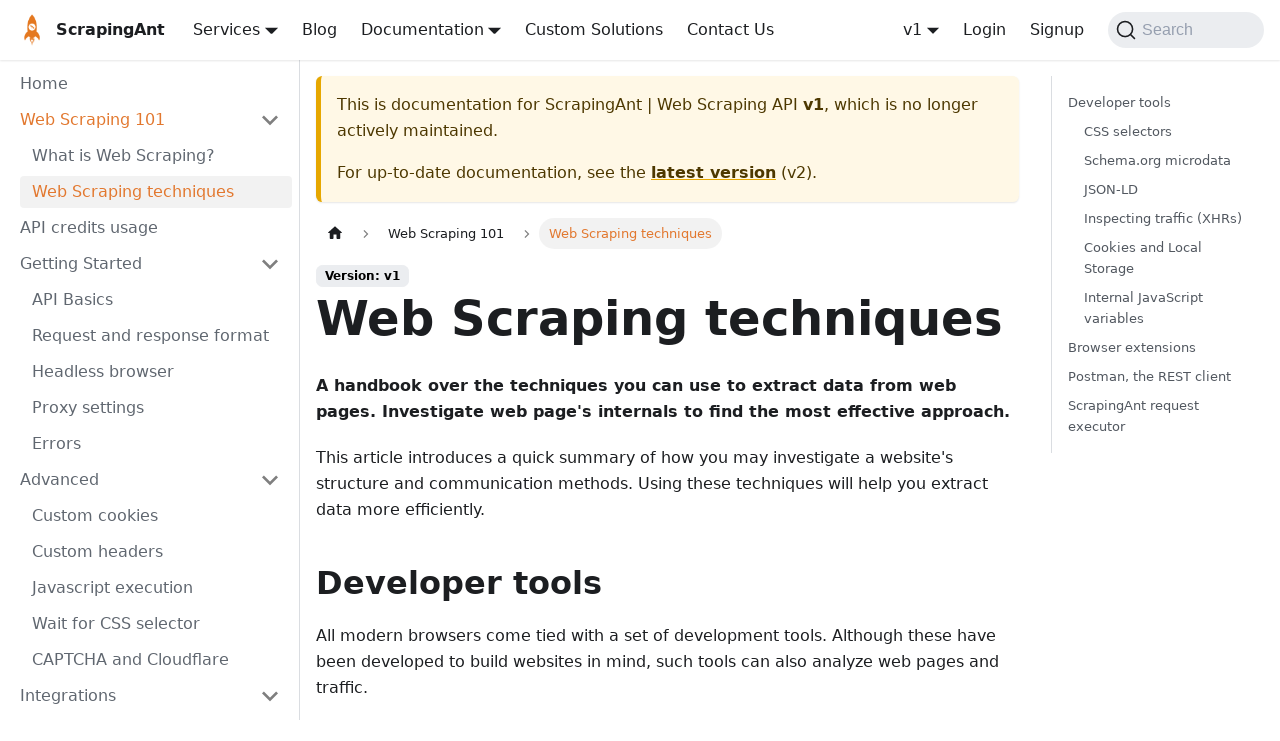

--- FILE ---
content_type: text/html
request_url: https://docs.scrapingant.com/v1/web-scraping-101/web-scraping-techniques
body_size: 9574
content:
<!doctype html>
<html lang="en" dir="ltr" class="docs-wrapper docs-doc-page docs-version-v1 plugin-docs plugin-id-default docs-doc-id-web-scraping-101/web-scraping-techniques">
<head>
<meta charset="UTF-8">
<meta name="generator" content="Docusaurus v2.1.0">
<title data-rh="true">Web Scraping techniques | ScrapingAnt | Web Scraping API</title><meta data-rh="true" name="viewport" content="width=device-width,initial-scale=1"><meta data-rh="true" name="twitter:card" content="summary_large_image"><meta data-rh="true" property="og:url" content="https://docs.scrapingant.com/v1/web-scraping-101/web-scraping-techniques"><meta data-rh="true" name="docusaurus_locale" content="en"><meta data-rh="true" name="docsearch:language" content="en"><meta data-rh="true" name="docusaurus_version" content="v1"><meta data-rh="true" name="docusaurus_tag" content="docs-default-v1"><meta data-rh="true" name="docsearch:version" content="v1"><meta data-rh="true" name="docsearch:docusaurus_tag" content="docs-default-v1"><meta data-rh="true" property="og:title" content="Web Scraping techniques | ScrapingAnt | Web Scraping API"><meta data-rh="true" name="description" content="Documentation of ScrapingAnt web scraping REST API that enables to scrape websites with a headless Chrome browser."><meta data-rh="true" property="og:description" content="Documentation of ScrapingAnt web scraping REST API that enables to scrape websites with a headless Chrome browser."><meta data-rh="true" name="keywords" content="web scraper,web crawler,scraping,data extraction,API"><meta data-rh="true" property="og:image" content="https://docs.scrapingant.com/img/banner.jpeg"><meta data-rh="true" name="twitter:image" content="https://docs.scrapingant.com/img/banner.jpeg"><link data-rh="true" rel="icon" href="/img/favicon.ico"><link data-rh="true" rel="canonical" href="https://docs.scrapingant.com/v1/web-scraping-101/web-scraping-techniques"><link data-rh="true" rel="alternate" href="https://docs.scrapingant.com/v1/web-scraping-101/web-scraping-techniques" hreflang="en"><link data-rh="true" rel="alternate" href="https://docs.scrapingant.com/v1/web-scraping-101/web-scraping-techniques" hreflang="x-default"><link data-rh="true" rel="preconnect" href="https://6ZZ1AQPEYA-dsn.algolia.net" crossorigin="anonymous"><link rel="preconnect" href="https://www.google-analytics.com">
<link rel="preconnect" href="https://www.googletagmanager.com">
<script async src="https://www.googletagmanager.com/gtag/js?id=G-1ZZGTD3KKH"></script>
<script>function gtag(){dataLayer.push(arguments)}window.dataLayer=window.dataLayer||[],gtag("js",new Date),gtag("config","G-1ZZGTD3KKH",{})</script>


<link rel="search" type="application/opensearchdescription+xml" title="ScrapingAnt | Web Scraping API" href="/opensearch.xml">
<script src="https://www.googletagmanager.com/gtag/js?id=AW-16560280692" async></script>
<script src="/js/first-traffic-source.js" defer="defer"></script>
<script src="/js/intercom.js" defer="defer"></script><link rel="stylesheet" href="/assets/css/styles.220636b0.css">
<link rel="preload" href="/assets/js/runtime~main.eeb7efab.js" as="script">
<link rel="preload" href="/assets/js/main.7a61d5bd.js" as="script">
</head>
<body class="navigation-with-keyboard">
<script>!function(){function t(t){document.documentElement.setAttribute("data-theme",t)}var e=function(){var t=null;try{t=localStorage.getItem("theme")}catch(t){}return t}();t(null!==e?e:"light")}()</script><div id="__docusaurus">
<div role="region" aria-label="theme.common.skipToMainContent"><a href="#" class="skipToContent_fXgn">Skip to main content</a></div><nav class="navbar navbar--fixed-top"><div class="navbar__inner"><div class="navbar__items"><button aria-label="Navigation bar toggle" class="navbar__toggle clean-btn" type="button" tabindex="0"><svg width="30" height="30" viewBox="0 0 30 30" aria-hidden="true"><path stroke="currentColor" stroke-linecap="round" stroke-miterlimit="10" stroke-width="2" d="M4 7h22M4 15h22M4 23h22"></path></svg></button><a href="https://scrapingant.com/" target="_blank" rel="noopener noreferrer" class="navbar__brand"><div class="navbar__logo"><img src="/img/scrapingant-logo.png" alt="ScrapingAnt Logo" class="themedImage_ToTc themedImage--light_HNdA"><img src="/img/scrapingant-logo.png" alt="ScrapingAnt Logo" class="themedImage_ToTc themedImage--dark_i4oU"></div><b class="navbar__title text--truncate">ScrapingAnt</b></a><div class="navbar__item dropdown dropdown--hoverable"><a href="#" aria-haspopup="true" aria-expanded="false" role="button" class="navbar__link">Services</a><ul class="dropdown__menu"><li><a href="https://scrapingant.com/" target="_blank" rel="noopener noreferrer" class="dropdown__link">Web Scraping API</a></li><li><a href="https://scrapingant.com/llm-ready-data-extraction" target="_blank" rel="noopener noreferrer" class="dropdown__link">LLM-ready Data Extraction</a></li><li><a href="https://scrapingant.com/ai-data-scraper" target="_blank" rel="noopener noreferrer" class="dropdown__link">AI Data Scraping</a></li><li><a href="https://scrapingant.com/residential-proxies" target="_blank" rel="noopener noreferrer" class="dropdown__link">Residential Proxy</a></li></ul></div><a href="https://scrapingant.com/blog/" target="_blank" rel="noopener noreferrer" class="navbar__item navbar__link">Blog</a><div class="navbar__item dropdown dropdown--hoverable"><a aria-current="page" class="navbar__link active" aria-haspopup="true" aria-expanded="false" role="button" href="/">Documentation</a><ul class="dropdown__menu"><li><a href="https://proxydocs.scrapingant.com/" target="_blank" rel="noopener noreferrer" class="dropdown__link">Proxy</a></li><li><a aria-current="page" class="dropdown__link dropdown__link--active" href="/">Web Scraping API</a></li></ul></div><a href="https://scrapingant.com/custom-scraping-solution" target="_blank" rel="noopener noreferrer" class="navbar__item navbar__link">Custom Solutions</a><a href="https://scrapingant.com/#contact" target="_blank" rel="noopener noreferrer" class="navbar__item navbar__link">Contact Us</a></div><div class="navbar__items navbar__items--right"><div class="navbar__item dropdown dropdown--hoverable dropdown--right"><a class="navbar__link" aria-haspopup="true" aria-expanded="false" role="button" href="/v1/">v1</a><ul class="dropdown__menu"><li><a class="dropdown__link" href="/web-scraping-101/web-scraping-techniques">v2</a></li><li><a aria-current="page" class="dropdown__link dropdown__link--active" href="/v1/web-scraping-101/web-scraping-techniques">v1</a></li></ul></div><a href="https://app.scrapingant.com/login" target="_blank" rel="noopener noreferrer" class="navbar__item navbar__link">Login</a><a href="https://app.scrapingant.com/signup" target="_blank" rel="noopener noreferrer" class="navbar__item navbar__link">Signup</a><div class="searchBox_ZlJk"><button type="button" class="DocSearch DocSearch-Button" aria-label="Search"><span class="DocSearch-Button-Container"><svg width="20" height="20" class="DocSearch-Search-Icon" viewBox="0 0 20 20"><path d="M14.386 14.386l4.0877 4.0877-4.0877-4.0877c-2.9418 2.9419-7.7115 2.9419-10.6533 0-2.9419-2.9418-2.9419-7.7115 0-10.6533 2.9418-2.9419 7.7115-2.9419 10.6533 0 2.9419 2.9418 2.9419 7.7115 0 10.6533z" stroke="currentColor" fill="none" fill-rule="evenodd" stroke-linecap="round" stroke-linejoin="round"></path></svg><span class="DocSearch-Button-Placeholder">Search</span></span><span class="DocSearch-Button-Keys"></span></button></div></div></div><div role="presentation" class="navbar-sidebar__backdrop"></div></nav><div class="main-wrapper mainWrapper_z2l0 docsWrapper_BCFX"><button aria-label="Scroll back to top" class="clean-btn theme-back-to-top-button backToTopButton_sjWU" type="button"></button><div class="docPage__5DB"><aside class="theme-doc-sidebar-container docSidebarContainer_b6E3"><div class="sidebar_njMd"><nav class="menu thin-scrollbar menu_SIkG"><ul class="theme-doc-sidebar-menu menu__list"><li class="theme-doc-sidebar-item-link theme-doc-sidebar-item-link-level-1 menu__list-item"><a class="menu__link" href="/v1/">Home</a></li><li class="theme-doc-sidebar-item-category theme-doc-sidebar-item-category-level-1 menu__list-item"><div class="menu__list-item-collapsible"><a class="menu__link menu__link--sublist menu__link--sublist-caret menu__link--active" aria-expanded="true" href="/v1/web-scraping-101/what-is-web-scraping">Web Scraping 101</a></div><ul style="display:block;overflow:visible;height:auto" class="menu__list"><li class="theme-doc-sidebar-item-link theme-doc-sidebar-item-link-level-2 menu__list-item"><a class="menu__link" tabindex="0" href="/v1/web-scraping-101/what-is-web-scraping">What is Web Scraping?</a></li><li class="theme-doc-sidebar-item-link theme-doc-sidebar-item-link-level-2 menu__list-item"><a class="menu__link menu__link--active" aria-current="page" tabindex="0" href="/v1/web-scraping-101/web-scraping-techniques">Web Scraping techniques</a></li></ul></li><li class="theme-doc-sidebar-item-link theme-doc-sidebar-item-link-level-1 menu__list-item"><a class="menu__link" href="/v1/api-credits-usage">API credits usage</a></li><li class="theme-doc-sidebar-item-category theme-doc-sidebar-item-category-level-1 menu__list-item"><div class="menu__list-item-collapsible"><a class="menu__link menu__link--sublist menu__link--sublist-caret" aria-expanded="true" href="/v1/api-basics">Getting Started</a></div><ul style="display:block;overflow:visible;height:auto" class="menu__list"><li class="theme-doc-sidebar-item-link theme-doc-sidebar-item-link-level-2 menu__list-item"><a class="menu__link" tabindex="0" href="/v1/api-basics">API Basics</a></li><li class="theme-doc-sidebar-item-link theme-doc-sidebar-item-link-level-2 menu__list-item"><a class="menu__link" tabindex="0" href="/v1/request-response-format">Request and response format</a></li><li class="theme-doc-sidebar-item-link theme-doc-sidebar-item-link-level-2 menu__list-item"><a class="menu__link" tabindex="0" href="/v1/headless-browser">Headless browser</a></li><li class="theme-doc-sidebar-item-link theme-doc-sidebar-item-link-level-2 menu__list-item"><a class="menu__link" tabindex="0" href="/v1/proxy-settings">Proxy settings</a></li><li class="theme-doc-sidebar-item-link theme-doc-sidebar-item-link-level-2 menu__list-item"><a class="menu__link" tabindex="0" href="/v1/errors">Errors</a></li></ul></li><li class="theme-doc-sidebar-item-category theme-doc-sidebar-item-category-level-1 menu__list-item"><div class="menu__list-item-collapsible"><a class="menu__link menu__link--sublist menu__link--sublist-caret" aria-expanded="true" href="/v1/custom-cookies">Advanced</a></div><ul style="display:block;overflow:visible;height:auto" class="menu__list"><li class="theme-doc-sidebar-item-link theme-doc-sidebar-item-link-level-2 menu__list-item"><a class="menu__link" tabindex="0" href="/v1/custom-cookies">Custom cookies</a></li><li class="theme-doc-sidebar-item-link theme-doc-sidebar-item-link-level-2 menu__list-item"><a class="menu__link" tabindex="0" href="/v1/custom-headers">Custom headers</a></li><li class="theme-doc-sidebar-item-link theme-doc-sidebar-item-link-level-2 menu__list-item"><a class="menu__link" tabindex="0" href="/v1/javascript-execution">Javascript execution</a></li><li class="theme-doc-sidebar-item-link theme-doc-sidebar-item-link-level-2 menu__list-item"><a class="menu__link" tabindex="0" href="/v1/wait-for-selector">Wait for CSS selector</a></li><li class="theme-doc-sidebar-item-link theme-doc-sidebar-item-link-level-2 menu__list-item"><a class="menu__link" tabindex="0" href="/v1/captcha-and-cloudflare">CAPTCHA and Cloudflare</a></li></ul></li><li class="theme-doc-sidebar-item-category theme-doc-sidebar-item-category-level-1 menu__list-item"><div class="menu__list-item-collapsible"><a class="menu__link menu__link--sublist menu__link--sublist-caret" aria-expanded="true" href="/v1/js-client">Integrations</a></div><ul style="display:block;overflow:visible;height:auto" class="menu__list"><li class="theme-doc-sidebar-item-link theme-doc-sidebar-item-link-level-2 menu__list-item"><a class="menu__link" tabindex="0" href="/v1/js-client">Javascript API client</a></li><li class="theme-doc-sidebar-item-link theme-doc-sidebar-item-link-level-2 menu__list-item"><a class="menu__link" tabindex="0" href="/v1/python-client">Python API client</a></li></ul></li></ul></nav></div></aside><main class="docMainContainer_gTbr"><div class="container padding-top--md padding-bottom--lg"><div class="row"><div class="col docItemCol_VOVn"><div class="theme-doc-version-banner alert alert--warning margin-bottom--md" role="alert"><div>This is documentation for <!-- -->ScrapingAnt | Web Scraping API<!-- --> <b>v1</b>, which is no longer actively maintained.</div><div class="margin-top--md">For up-to-date documentation, see the <b><a href="/web-scraping-101/web-scraping-techniques">latest version</a></b> (<!-- -->v2<!-- -->).</div></div><div class="docItemContainer_Djhp"><article><nav class="theme-doc-breadcrumbs breadcrumbsContainer_Z_bl" aria-label="Breadcrumbs"><ul class="breadcrumbs" itemscope="" itemtype="https://schema.org/BreadcrumbList"><li class="breadcrumbs__item"><a aria-label="Home page" class="breadcrumbs__link" href="/"><svg viewBox="0 0 24 24" class="breadcrumbHomeIcon_OVgt"><path d="M10 19v-5h4v5c0 .55.45 1 1 1h3c.55 0 1-.45 1-1v-7h1.7c.46 0 .68-.57.33-.87L12.67 3.6c-.38-.34-.96-.34-1.34 0l-8.36 7.53c-.34.3-.13.87.33.87H5v7c0 .55.45 1 1 1h3c.55 0 1-.45 1-1z" fill="currentColor"></path></svg></a></li><li class="breadcrumbs__item"><span class="breadcrumbs__link">Web Scraping 101</span><meta itemprop="position" content="1"></li><li itemscope="" itemprop="itemListElement" itemtype="https://schema.org/ListItem" class="breadcrumbs__item breadcrumbs__item--active"><span class="breadcrumbs__link" itemprop="name">Web Scraping techniques</span><meta itemprop="position" content="2"></li></ul></nav><span class="theme-doc-version-badge badge badge--secondary">Version: v1</span><div class="tocCollapsible_ETCw theme-doc-toc-mobile tocMobile_ITEo"><button type="button" class="clean-btn tocCollapsibleButton_TO0P">On this page</button></div><div class="theme-doc-markdown markdown"><header><h1>Web Scraping techniques</h1></header><p><strong> A handbook over the techniques you can use to extract data from web pages. Investigate web page&#x27;s internals to find the most effective approach.</strong></p><p>This article introduces a quick summary of how you may investigate a website&#x27;s structure and communication methods. Using these techniques will help you extract data more efficiently.</p><h2 class="anchor anchorWithStickyNavbar_LWe7" id="developer-tools">Developer tools<a class="hash-link" href="#developer-tools" title="Direct link to heading">​</a></h2><p>All modern browsers come tied with a set of development tools. Although these have been developed to build websites in mind, such tools can also analyze web pages and traffic.</p><p>For <a href="https://developers.google.com/web/tools/chrome-devtools" target="_blank" rel="noopener noreferrer">Chromium-based</a> browsers, these developer tools can be invoked from any page by right-clicking and selecting &#x27;<strong>Inspect</strong>&#x27; or using the shortcut <code>CTRL + shift + I</code> (or <code>⌘ + Option + I</code> on macs). For <a href="https://developer.mozilla.org/en-US/docs/Tools" target="_blank" rel="noopener noreferrer">Mozilla</a> such tools can be opened by right-clicking at content and selecting &#x27;<strong>Inspect element</strong>&#x27;.</p><p>Check out the information that can be gathered with developer tools and how to extract and use it in web scraping software.</p><h3 class="anchor anchorWithStickyNavbar_LWe7" id="css-selectors">CSS selectors<a class="hash-link" href="#css-selectors" title="Direct link to heading">​</a></h3><p>The basic web scraping method is to use <a href="https://developer.mozilla.org/en-US/docs/Learn/CSS/Building_blocks/Selectors" target="_blank" rel="noopener noreferrer">CSS selectors</a>. They allow you to get desired HTML element by ID, class, attributes, or type.</p><p><img loading="lazy" alt="CSS selector sample" src="/assets/images/css-selector-sample-f66a50e44309ad503baea7a8a744ba51.png" width="1680" height="1152" class="img_ev3q"></p><p>The image above illustrates an element (navigation bar title) that can be selected by the class name <code>navbar__title</code>.</p><h3 class="anchor anchorWithStickyNavbar_LWe7" id="schemaorg-microdata">Schema.org microdata<a class="hash-link" href="#schemaorg-microdata" title="Direct link to heading">​</a></h3><blockquote><p><a href="https://schema.org/" target="_blank" rel="noopener noreferrer">Schema.org</a> is a collaborative, community activity with a mission to create, maintain, and promote schemas for structured data on the Internet, on web pages, in email messages, and beyond.</p></blockquote><p>Schemes provided inside HTML content allow major search engines like Google, Bing, and Yahoo to better understand web pages&#x27; content and provide more accurate search results. </p><p>If a particular website uses microdata, you may find it in its <code>&lt;head&gt;</code> element. As an example, below, you can find a microdata &#x27;Person&#x27; with properties name, url, and title.</p><div class="language-html codeBlockContainer_Ckt0 theme-code-block" style="--prism-color:#9CDCFE;--prism-background-color:#1E1E1E"><div class="codeBlockContent_biex"><pre tabindex="0" class="prism-code language-html codeBlock_bY9V thin-scrollbar"><code class="codeBlockLines_e6Vv"><span class="token-line" style="color:#9CDCFE"><span class="token tag punctuation" style="color:rgb(212, 212, 212)">&lt;</span><span class="token tag" style="color:rgb(78, 201, 176)">div</span><span class="token tag" style="color:rgb(78, 201, 176)"> </span><span class="token tag attr-name" style="color:rgb(156, 220, 254)">itemscope</span><span class="token tag" style="color:rgb(78, 201, 176)"> </span><span class="token tag attr-name" style="color:rgb(156, 220, 254)">itemtype</span><span class="token tag attr-value punctuation attr-equals" style="color:rgb(212, 212, 212)">=</span><span class="token tag attr-value punctuation" style="color:rgb(212, 212, 212)">&quot;</span><span class="token tag attr-value" style="color:rgb(206, 145, 120)">http://data-vocabulary.org/Person</span><span class="token tag attr-value punctuation" style="color:rgb(212, 212, 212)">&quot;</span><span class="token tag punctuation" style="color:rgb(212, 212, 212)">&gt;</span><span class="token plain"></span><br></span><span class="token-line" style="color:#9CDCFE"><span class="token plain">  Name: </span><span class="token tag punctuation" style="color:rgb(212, 212, 212)">&lt;</span><span class="token tag" style="color:rgb(78, 201, 176)">span</span><span class="token tag" style="color:rgb(78, 201, 176)"> </span><span class="token tag attr-name" style="color:rgb(156, 220, 254)">itemprop</span><span class="token tag attr-value punctuation attr-equals" style="color:rgb(212, 212, 212)">=</span><span class="token tag attr-value punctuation" style="color:rgb(212, 212, 212)">&quot;</span><span class="token tag attr-value" style="color:rgb(206, 145, 120)">name</span><span class="token tag attr-value punctuation" style="color:rgb(212, 212, 212)">&quot;</span><span class="token tag punctuation" style="color:rgb(212, 212, 212)">&gt;</span><span class="token plain">Oleg Kulyk</span><span class="token tag punctuation" style="color:rgb(212, 212, 212)">&lt;/</span><span class="token tag" style="color:rgb(78, 201, 176)">span</span><span class="token tag punctuation" style="color:rgb(212, 212, 212)">&gt;</span><span class="token plain"></span><br></span><span class="token-line" style="color:#9CDCFE"><span class="token plain">  Website: </span><span class="token tag punctuation" style="color:rgb(212, 212, 212)">&lt;</span><span class="token tag" style="color:rgb(78, 201, 176)">a</span><span class="token tag" style="color:rgb(78, 201, 176)"> </span><span class="token tag attr-name" style="color:rgb(156, 220, 254)">href</span><span class="token tag attr-value punctuation attr-equals" style="color:rgb(212, 212, 212)">=</span><span class="token tag attr-value punctuation" style="color:rgb(212, 212, 212)">&quot;</span><span class="token tag attr-value" style="color:rgb(206, 145, 120)">https://scrapingant.com</span><span class="token tag attr-value punctuation" style="color:rgb(212, 212, 212)">&quot;</span><span class="token tag" style="color:rgb(78, 201, 176)"> </span><span class="token tag attr-name" style="color:rgb(156, 220, 254)">itemprop</span><span class="token tag attr-value punctuation attr-equals" style="color:rgb(212, 212, 212)">=</span><span class="token tag attr-value punctuation" style="color:rgb(212, 212, 212)">&quot;</span><span class="token tag attr-value" style="color:rgb(206, 145, 120)">url</span><span class="token tag attr-value punctuation" style="color:rgb(212, 212, 212)">&quot;</span><span class="token tag punctuation" style="color:rgb(212, 212, 212)">&gt;</span><span class="token plain">scrapingant.com</span><span class="token tag punctuation" style="color:rgb(212, 212, 212)">&lt;/</span><span class="token tag" style="color:rgb(78, 201, 176)">a</span><span class="token tag punctuation" style="color:rgb(212, 212, 212)">&gt;</span><span class="token plain"></span><br></span><span class="token-line" style="color:#9CDCFE"><span class="token plain">  Title: </span><span class="token tag punctuation" style="color:rgb(212, 212, 212)">&lt;</span><span class="token tag" style="color:rgb(78, 201, 176)">span</span><span class="token tag" style="color:rgb(78, 201, 176)"> </span><span class="token tag attr-name" style="color:rgb(156, 220, 254)">itemprop</span><span class="token tag attr-value punctuation attr-equals" style="color:rgb(212, 212, 212)">=</span><span class="token tag attr-value punctuation" style="color:rgb(212, 212, 212)">&quot;</span><span class="token tag attr-value" style="color:rgb(206, 145, 120)">title</span><span class="token tag attr-value punctuation" style="color:rgb(212, 212, 212)">&quot;</span><span class="token tag punctuation" style="color:rgb(212, 212, 212)">&gt;</span><span class="token plain">CEO</span><span class="token tag punctuation" style="color:rgb(212, 212, 212)">&lt;/</span><span class="token tag" style="color:rgb(78, 201, 176)">span</span><span class="token tag punctuation" style="color:rgb(212, 212, 212)">&gt;</span><span class="token plain"></span><br></span><span class="token-line" style="color:#9CDCFE"><span class="token plain"></span><span class="token tag punctuation" style="color:rgb(212, 212, 212)">&lt;/</span><span class="token tag" style="color:rgb(78, 201, 176)">div</span><span class="token tag punctuation" style="color:rgb(212, 212, 212)">&gt;</span><br></span></code></pre><div class="buttonGroup__atx"><button type="button" aria-label="Copy code to clipboard" title="Copy" class="clean-btn"><span class="copyButtonIcons_eSgA" aria-hidden="true"><svg class="copyButtonIcon_y97N" viewBox="0 0 24 24"><path d="M19,21H8V7H19M19,5H8A2,2 0 0,0 6,7V21A2,2 0 0,0 8,23H19A2,2 0 0,0 21,21V7A2,2 0 0,0 19,5M16,1H4A2,2 0 0,0 2,3V17H4V3H16V1Z"></path></svg><svg class="copyButtonSuccessIcon_LjdS" viewBox="0 0 24 24"><path d="M21,7L9,19L3.5,13.5L4.91,12.09L9,16.17L19.59,5.59L21,7Z"></path></svg></span></button></div></div></div><p>Using this data may simplify the data extraction and avoid needed information search across the whole web page. Check out the <a href="https://schema.org/docs/documents.html" target="_blank" rel="noopener noreferrer">Schema.org documentation</a> to find out the proper keyword for search.</p><h3 class="anchor anchorWithStickyNavbar_LWe7" id="json-ld">JSON-LD<a class="hash-link" href="#json-ld" title="Direct link to heading">​</a></h3><p>Similar to <a href="https://docs.apify.com/web-scraping-101/web-scraping-techniques#schema-org-microdata" target="_blank" rel="noopener noreferrer">Schema.org microdata</a>, some sites use <a href="https://json-ld.org/" target="_blank" rel="noopener noreferrer">JSON for Linking Data</a> (JSON-LD). Based on the JSON format, JSON-LD helps structure a web page&#x27;s content to easy for humans and computers to read.</p><p>To check out if a website uses JSON-LD, check its <code>&lt;head&gt;</code> element using your browser&#x27;s developer tools. You can find the JSON-LD data in a <code>&lt;script&gt;</code> element similar to the one:</p><div class="language-html codeBlockContainer_Ckt0 theme-code-block" style="--prism-color:#9CDCFE;--prism-background-color:#1E1E1E"><div class="codeBlockContent_biex"><pre tabindex="0" class="prism-code language-html codeBlock_bY9V thin-scrollbar"><code class="codeBlockLines_e6Vv"><span class="token-line" style="color:#9CDCFE"><span class="token tag punctuation" style="color:rgb(212, 212, 212)">&lt;</span><span class="token tag" style="color:rgb(78, 201, 176)">script</span><span class="token tag" style="color:rgb(78, 201, 176)"> </span><span class="token tag attr-name" style="color:rgb(156, 220, 254)">type</span><span class="token tag attr-value punctuation attr-equals" style="color:rgb(212, 212, 212)">=</span><span class="token tag attr-value punctuation" style="color:rgb(212, 212, 212)">&quot;</span><span class="token tag attr-value" style="color:rgb(206, 145, 120)">application/ld+json</span><span class="token tag attr-value punctuation" style="color:rgb(212, 212, 212)">&quot;</span><span class="token tag" style="color:rgb(78, 201, 176)"> </span><span class="token tag attr-name" style="color:rgb(156, 220, 254)">id</span><span class="token tag attr-value punctuation attr-equals" style="color:rgb(212, 212, 212)">=</span><span class="token tag attr-value punctuation" style="color:rgb(212, 212, 212)">&quot;</span><span class="token tag attr-value" style="color:rgb(206, 145, 120)">website-json-ld</span><span class="token tag attr-value punctuation" style="color:rgb(212, 212, 212)">&quot;</span><span class="token tag punctuation" style="color:rgb(212, 212, 212)">&gt;</span><span class="token script language-javascript"></span><br></span><span class="token-line" style="color:#9CDCFE"><span class="token script language-javascript"></span><span class="token script language-javascript punctuation" style="color:rgb(212, 212, 212)">{</span><span class="token script language-javascript"></span><br></span><span class="token-line" style="color:#9CDCFE"><span class="token script language-javascript">    </span><span class="token script language-javascript string-property property">&quot;@context&quot;</span><span class="token script language-javascript operator" style="color:rgb(212, 212, 212)">:</span><span class="token script language-javascript string" style="color:rgb(206, 145, 120)">&quot;http://schema.org&quot;</span><span class="token script language-javascript punctuation" style="color:rgb(212, 212, 212)">,</span><span class="token script language-javascript"></span><br></span><span class="token-line" style="color:#9CDCFE"><span class="token script language-javascript">    </span><span class="token script language-javascript string-property property">&quot;@type&quot;</span><span class="token script language-javascript operator" style="color:rgb(212, 212, 212)">:</span><span class="token script language-javascript string" style="color:rgb(206, 145, 120)">&quot;WebSite&quot;</span><span class="token script language-javascript punctuation" style="color:rgb(212, 212, 212)">,</span><span class="token script language-javascript"></span><br></span><span class="token-line" style="color:#9CDCFE"><span class="token script language-javascript">    </span><span class="token script language-javascript string-property property">&quot;name&quot;</span><span class="token script language-javascript operator" style="color:rgb(212, 212, 212)">:</span><span class="token script language-javascript string" style="color:rgb(206, 145, 120)">&quot;Company Name, LLC.&quot;</span><span class="token script language-javascript punctuation" style="color:rgb(212, 212, 212)">,</span><span class="token script language-javascript"></span><br></span><span class="token-line" style="color:#9CDCFE"><span class="token script language-javascript">    </span><span class="token script language-javascript string-property property">&quot;alternateName&quot;</span><span class="token script language-javascript operator" style="color:rgb(212, 212, 212)">:</span><span class="token script language-javascript string" style="color:rgb(206, 145, 120)">&quot;Best Company&quot;</span><span class="token script language-javascript punctuation" style="color:rgb(212, 212, 212)">,</span><span class="token script language-javascript"></span><br></span><span class="token-line" style="color:#9CDCFE"><span class="token script language-javascript">    </span><span class="token script language-javascript string-property property">&quot;url&quot;</span><span class="token script language-javascript operator" style="color:rgb(212, 212, 212)">:</span><span class="token script language-javascript string" style="color:rgb(206, 145, 120)">&quot;https://www.company.com&quot;</span><span class="token script language-javascript"></span><br></span><span class="token-line" style="color:#9CDCFE"><span class="token script language-javascript"></span><span class="token script language-javascript punctuation" style="color:rgb(212, 212, 212)">}</span><span class="token script language-javascript"></span><br></span><span class="token-line" style="color:#9CDCFE"><span class="token script language-javascript"></span><span class="token tag punctuation" style="color:rgb(212, 212, 212)">&lt;/</span><span class="token tag" style="color:rgb(78, 201, 176)">script</span><span class="token tag punctuation" style="color:rgb(212, 212, 212)">&gt;</span><br></span></code></pre><div class="buttonGroup__atx"><button type="button" aria-label="Copy code to clipboard" title="Copy" class="clean-btn"><span class="copyButtonIcons_eSgA" aria-hidden="true"><svg class="copyButtonIcon_y97N" viewBox="0 0 24 24"><path d="M19,21H8V7H19M19,5H8A2,2 0 0,0 6,7V21A2,2 0 0,0 8,23H19A2,2 0 0,0 21,21V7A2,2 0 0,0 19,5M16,1H4A2,2 0 0,0 2,3V17H4V3H16V1Z"></path></svg><svg class="copyButtonSuccessIcon_LjdS" viewBox="0 0 24 24"><path d="M21,7L9,19L3.5,13.5L4.91,12.09L9,16.17L19.59,5.59L21,7Z"></path></svg></span></button></div></div></div><p>Then, you can use the code in your scraper to extract the data or pass this code to <a href="/javascript-execution">ScrapingAnt API</a> for running in the browser context:</p><div class="language-js codeBlockContainer_Ckt0 theme-code-block" style="--prism-color:#9CDCFE;--prism-background-color:#1E1E1E"><div class="codeBlockContent_biex"><pre tabindex="0" class="prism-code language-js codeBlock_bY9V thin-scrollbar"><code class="codeBlockLines_e6Vv"><span class="token-line" style="color:#9CDCFE"><span class="token keyword" style="color:rgb(86, 156, 214)">const</span><span class="token plain"> </span><span class="token maybe-class-name">JSONdata</span><span class="token plain"> </span><span class="token operator" style="color:rgb(212, 212, 212)">=</span><span class="token plain"> </span><span class="token function" style="color:rgb(220, 220, 170)">$</span><span class="token punctuation" style="color:rgb(212, 212, 212)">(</span><span class="token string" style="color:rgb(206, 145, 120)">&#x27;script[type=&quot;application/ld+json&quot;]&#x27;</span><span class="token punctuation" style="color:rgb(212, 212, 212)">)</span><span class="token punctuation" style="color:rgb(212, 212, 212)">;</span><span class="token plain"></span><br></span><span class="token-line" style="color:#9CDCFE"><span class="token plain"></span><span class="token keyword control-flow" style="color:rgb(86, 156, 214)">return</span><span class="token plain"> </span><span class="token known-class-name class-name" style="color:rgb(78, 201, 176)">JSON</span><span class="token punctuation" style="color:rgb(212, 212, 212)">.</span><span class="token method function property-access" style="color:rgb(220, 220, 170)">parse</span><span class="token punctuation" style="color:rgb(212, 212, 212)">(</span><span class="token maybe-class-name">JSONdata</span><span class="token punctuation" style="color:rgb(212, 212, 212)">.</span><span class="token method function property-access" style="color:rgb(220, 220, 170)">html</span><span class="token punctuation" style="color:rgb(212, 212, 212)">(</span><span class="token punctuation" style="color:rgb(212, 212, 212)">)</span><span class="token punctuation" style="color:rgb(212, 212, 212)">)</span><span class="token punctuation" style="color:rgb(212, 212, 212)">;</span><br></span></code></pre><div class="buttonGroup__atx"><button type="button" aria-label="Copy code to clipboard" title="Copy" class="clean-btn"><span class="copyButtonIcons_eSgA" aria-hidden="true"><svg class="copyButtonIcon_y97N" viewBox="0 0 24 24"><path d="M19,21H8V7H19M19,5H8A2,2 0 0,0 6,7V21A2,2 0 0,0 8,23H19A2,2 0 0,0 21,21V7A2,2 0 0,0 19,5M16,1H4A2,2 0 0,0 2,3V17H4V3H16V1Z"></path></svg><svg class="copyButtonSuccessIcon_LjdS" viewBox="0 0 24 24"><path d="M21,7L9,19L3.5,13.5L4.91,12.09L9,16.17L19.59,5.59L21,7Z"></path></svg></span></button></div></div></div><h3 class="anchor anchorWithStickyNavbar_LWe7" id="inspecting-traffic-xhrs">Inspecting traffic (XHRs)<a class="hash-link" href="#inspecting-traffic-xhrs" title="Direct link to heading">​</a></h3><p>Sometimes the information you&#x27;re looking for is not loaded while the initial page load. Or perhaps there is an API call or a Websocket connection that loads the data you need. To review these calls, you&#x27;ll want to see what requests are needed to load a certain page. You can find out this and more in the <code>Network</code> tab. This is what it looks like:</p><p><img loading="lazy" alt="XHR calls example" src="/assets/images/xhr-calls-b3e90137b36128e6c9c9627619e3cd4e.png" width="3584" height="316" class="img_ev3q"></p><p>Using XHRs, you can obtain an entire API&#x27;s content without even requesting the page. Just find the XHR that requests the data you want and use it to retrieve the data in a neat, structured format.</p><h3 class="anchor anchorWithStickyNavbar_LWe7" id="cookies-and-local-storage">Cookies and Local Storage<a class="hash-link" href="#cookies-and-local-storage" title="Direct link to heading">​</a></h3><p>The HTTP protocol is stateless, but cookies and the <a href="https://developer.mozilla.org/en-US/docs/Web/API/Web_Storage_API" target="_blank" rel="noopener noreferrer">WebStorage API</a> allow it to keep context consistent over the session flow. Sometimes it may be convenient to load cookies from one browser session and pass it into another. To locate current page cookies, click on the lock icon on the left side of the browser&#x27;s address input.</p><p><img loading="lazy" alt="Cookies Amazon example" src="/assets/images/cookies-amazon-example-cd7b6cd681a60ffe46fc016915d7f51e.png" width="1310" height="288" class="img_ev3q"></p><p>The WebStorage API might be helpful too for debugging and understanding the website internals. It often stores the current page state and supplemental information for the proper web page work. You can find it at the <code>Application</code> tab of the browser&#x27;s developer tools.</p><p><img loading="lazy" alt="Local and Session storage" src="/assets/images/local-and-session-storage-e950b8e8152e136fd7a98c5780fd7793.png" width="3100" height="716" class="img_ev3q"></p><h3 class="anchor anchorWithStickyNavbar_LWe7" id="internal-javascript-variables">Internal JavaScript variables<a class="hash-link" href="#internal-javascript-variables" title="Direct link to heading">​</a></h3><p>Dynamic webpages use Javascript to load and process data retrieved from the data sources like CMS or a custom backend. You can find internal JavaScript variables in the code placed or loaded in a <code>&lt;script&gt;</code> tag in a web page&#x27;s <code>&lt;head&gt;</code> element.</p><p>To use internal variables, you need to load the browser page (which supports developer tools or provides programmatic access, like <a href="https://pptr.dev/" target="_blank" rel="noopener noreferrer">Puppeteer</a> or <a href="https://playwright.dev/" target="_blank" rel="noopener noreferrer">Playwright</a>). Once it is loaded, you can return the variable that contains it using <code>return {variable_name}</code> (within the page context) or type the variable name in the console.</p><p><img loading="lazy" alt="Internal JavaScript variable example" src="/assets/images/internal-variable-example-7a1c688b9783ad07fec2061d9371589f.png" width="1706" height="254" class="img_ev3q"></p><h2 class="anchor anchorWithStickyNavbar_LWe7" id="browser-extensions">Browser extensions<a class="hash-link" href="#browser-extensions" title="Direct link to heading">​</a></h2><p>You can add a lot of additional features to the browser using data extraction and web scraping extensions. Our favorites:</p><ul><li><a href="https://chrome.google.com/webstore/detail/dont-fingerprint-me/nhbedikkbkakbjipijipejfojanppbfg" target="_blank" rel="noopener noreferrer">DFPM</a> - don&#x27;t fingerprint me, an extension that monitors how the website recognizes your device, useful when you&#x27;re getting blocked, and great software to check how modern anti-scraping techniques work</li><li><a href="https://chrome.google.com/webstore/detail/xpath-helper/hgimnogjllphhhkhlmebbmlgjoejdpjl" target="_blank" rel="noopener noreferrer">XPath helper</a> - allows you to see the exact output of an XPath directly in your browser, a bit more visual and assisted XPath tool</li><li>VPN and proxy extensions - there are plenty to choose from here with lots options. Pretty helpful to check the cross-country site versions</li></ul><h2 class="anchor anchorWithStickyNavbar_LWe7" id="postman-the-rest-client">Postman, the REST client<a class="hash-link" href="#postman-the-rest-client" title="Direct link to heading">​</a></h2><p>Sending requests without writing a single code line!</p><p><a href="https://www.postman.com/" target="_blank" rel="noopener noreferrer">Postman</a> allows you to execute requests and review the request results without any technical knowledge. The mess of parameters does not overload the UI, and you can store requests for later use. Just create a new collection and save the request there.</p><p><img loading="lazy" alt="Postman example" src="/assets/images/postman-example-2e5025f27b74dee786aca0c2bcb295f7.png" width="2030" height="638" class="img_ev3q"></p><h2 class="anchor anchorWithStickyNavbar_LWe7" id="scrapingant-request-executor">ScrapingAnt request executor<a class="hash-link" href="#scrapingant-request-executor" title="Direct link to heading">​</a></h2><p>To check page rendering via the headless browser, you can use <a href="https://app.scrapingant.com/dashboard" target="_blank" rel="noopener noreferrer">ScrapingAnt&#x27;s request executor</a>. It allows you to <a href="/custom-cookies">pass custom cookies</a>, set <a href="/proxy-settings">proxy settings</a>, and apply <a href="/javascript-execution">custom JavaScript</a> to run in the browser.</p><p>UI is pretty intuitive and has lots of features. You have the basic information about your requests as the URL, its parameters, and cookies to fill in. You can also enable or disable post-processing of HTML as you like for testing.</p><p><img loading="lazy" alt="Request Generator" src="/assets/images/request-generator-c1f992df37b11992c4a5382c160676d0.png" width="2344" height="1506" class="img_ev3q"></p><p>It&#x27;s free to start using the request executor. Just follow the <a href="https://app.scrapingant.com/login" target="_blank" rel="noopener noreferrer">Login page</a> to try it out with the most reliable Web Scraping API.</p></div></article><nav class="pagination-nav docusaurus-mt-lg" aria-label="Docs pages navigation"><a class="pagination-nav__link pagination-nav__link--prev" href="/v1/web-scraping-101/what-is-web-scraping"><div class="pagination-nav__sublabel">Previous</div><div class="pagination-nav__label">What is Web Scraping?</div></a><a class="pagination-nav__link pagination-nav__link--next" href="/v1/api-credits-usage"><div class="pagination-nav__sublabel">Next</div><div class="pagination-nav__label">API credits usage</div></a></nav></div></div><div class="col col--3"><div class="tableOfContents_bqdL thin-scrollbar theme-doc-toc-desktop"><ul class="table-of-contents table-of-contents__left-border"><li><a href="#developer-tools" class="table-of-contents__link toc-highlight">Developer tools</a><ul><li><a href="#css-selectors" class="table-of-contents__link toc-highlight">CSS selectors</a></li><li><a href="#schemaorg-microdata" class="table-of-contents__link toc-highlight">Schema.org microdata</a></li><li><a href="#json-ld" class="table-of-contents__link toc-highlight">JSON-LD</a></li><li><a href="#inspecting-traffic-xhrs" class="table-of-contents__link toc-highlight">Inspecting traffic (XHRs)</a></li><li><a href="#cookies-and-local-storage" class="table-of-contents__link toc-highlight">Cookies and Local Storage</a></li><li><a href="#internal-javascript-variables" class="table-of-contents__link toc-highlight">Internal JavaScript variables</a></li></ul></li><li><a href="#browser-extensions" class="table-of-contents__link toc-highlight">Browser extensions</a></li><li><a href="#postman-the-rest-client" class="table-of-contents__link toc-highlight">Postman, the REST client</a></li><li><a href="#scrapingant-request-executor" class="table-of-contents__link toc-highlight">ScrapingAnt request executor</a></li></ul></div></div></div></div></main></div></div><footer class="footer footer--dark"><div class="container container-fluid"><div class="row footer__links"><div class="col footer__col"><div class="footer__title">Docs</div><ul class="footer__items clean-list"><li class="footer__item"><a class="footer__link-item" href="/">Home</a></li><li class="footer__item"><a class="footer__link-item" href="/api-basics">Basics</a></li><li class="footer__item"><a class="footer__link-item" href="/request-response-format">Request and response format</a></li><li class="footer__item"><a class="footer__link-item" href="/proxy-mode">Proxy Mode</a></li><li class="footer__item"><a class="footer__link-item" href="/proxy-settings">Proxy Settings</a></li><li class="footer__item"><a class="footer__link-item" href="/errors">Errors</a></li><li class="footer__item"><a class="footer__link-item" href="/custom-cookies">Custom Cookies</a></li><li class="footer__item"><a class="footer__link-item" href="/custom-headers">Custom Headers</a></li><li class="footer__item"><a class="footer__link-item" href="/javascript-execution">Custom JavaScript</a></li><li class="footer__item"><a class="footer__link-item" href="/wait-for-selector">Wait for CSS selector</a></li><li class="footer__item"><a class="footer__link-item" href="/captcha-and-cloudflare">CAPTCHA and Cloudflare</a></li></ul></div><div class="col footer__col"><div class="footer__title">Integrations</div><ul class="footer__items clean-list"><li class="footer__item"><a href="https://github.com/ScrapingAnt/scrapingant-client-js" target="_blank" rel="noopener noreferrer" class="footer__link-item">Javascript client<svg width="13.5" height="13.5" aria-hidden="true" viewBox="0 0 24 24" class="iconExternalLink_nPIU"><path fill="currentColor" d="M21 13v10h-21v-19h12v2h-10v15h17v-8h2zm3-12h-10.988l4.035 4-6.977 7.07 2.828 2.828 6.977-7.07 4.125 4.172v-11z"></path></svg></a></li><li class="footer__item"><a href="https://github.com/ScrapingAnt/scrapingant-client-python" target="_blank" rel="noopener noreferrer" class="footer__link-item">Python client<svg width="13.5" height="13.5" aria-hidden="true" viewBox="0 0 24 24" class="iconExternalLink_nPIU"><path fill="currentColor" d="M21 13v10h-21v-19h12v2h-10v15h17v-8h2zm3-12h-10.988l4.035 4-6.977 7.07 2.828 2.828 6.977-7.07 4.125 4.172v-11z"></path></svg></a></li></ul></div><div class="col footer__col"><div class="footer__title">Legal</div><ul class="footer__items clean-list"><li class="footer__item"><a href="https://scrapingant.com/legal/terms-of-use" target="_blank" rel="noopener noreferrer" class="footer__link-item">Terms of Use</a></li><li class="footer__item"><a href="https://scrapingant.com/legal/privacy-policy" target="_blank" rel="noopener noreferrer" class="footer__link-item">Privacy Policy</a></li><li class="footer__item"><a href="https://scrapingant.com/legal/cookies-policy" target="_blank" rel="noopener noreferrer" class="footer__link-item">Cookies Policy</a></li></ul></div><div class="col footer__col"><div class="footer__title">Community</div><ul class="footer__items clean-list"><li class="footer__item"><a href="https://stackoverflow.com/questions/tagged/scrapingant" target="_blank" rel="noopener noreferrer" class="footer__link-item">Stack Overflow<svg width="13.5" height="13.5" aria-hidden="true" viewBox="0 0 24 24" class="iconExternalLink_nPIU"><path fill="currentColor" d="M21 13v10h-21v-19h12v2h-10v15h17v-8h2zm3-12h-10.988l4.035 4-6.977 7.07 2.828 2.828 6.977-7.07 4.125 4.172v-11z"></path></svg></a></li><li class="footer__item"><a href="https://www.facebook.com/scrapingant" target="_blank" rel="noopener noreferrer" class="footer__link-item">Facebook<svg width="13.5" height="13.5" aria-hidden="true" viewBox="0 0 24 24" class="iconExternalLink_nPIU"><path fill="currentColor" d="M21 13v10h-21v-19h12v2h-10v15h17v-8h2zm3-12h-10.988l4.035 4-6.977 7.07 2.828 2.828 6.977-7.07 4.125 4.172v-11z"></path></svg></a></li><li class="footer__item"><a href="https://twitter.com/ScrapingAnt" target="_blank" rel="noopener noreferrer" class="footer__link-item">Twitter<svg width="13.5" height="13.5" aria-hidden="true" viewBox="0 0 24 24" class="iconExternalLink_nPIU"><path fill="currentColor" d="M21 13v10h-21v-19h12v2h-10v15h17v-8h2zm3-12h-10.988l4.035 4-6.977 7.07 2.828 2.828 6.977-7.07 4.125 4.172v-11z"></path></svg></a></li></ul></div><div class="col footer__col"><div class="footer__title">More</div><ul class="footer__items clean-list"><li class="footer__item"><a href="https://github.com/scrapingant" target="_blank" rel="noopener noreferrer" class="footer__link-item">GitHub<svg width="13.5" height="13.5" aria-hidden="true" viewBox="0 0 24 24" class="iconExternalLink_nPIU"><path fill="currentColor" d="M21 13v10h-21v-19h12v2h-10v15h17v-8h2zm3-12h-10.988l4.035 4-6.977 7.07 2.828 2.828 6.977-7.07 4.125 4.172v-11z"></path></svg></a></li><li class="footer__item"><a href="https://rapidapi.com/okami4kak/api/scrapingant" target="_blank" rel="noopener noreferrer" class="footer__link-item">RapidAPI<svg width="13.5" height="13.5" aria-hidden="true" viewBox="0 0 24 24" class="iconExternalLink_nPIU"><path fill="currentColor" d="M21 13v10h-21v-19h12v2h-10v15h17v-8h2zm3-12h-10.988l4.035 4-6.977 7.07 2.828 2.828 6.977-7.07 4.125 4.172v-11z"></path></svg></a></li></ul></div></div><div class="footer__bottom text--center"><div class="footer__copyright">Copyright © 2020 - 2025 ScrapingAnt. Built with ❤️ and Docusaurus.</div></div></div></footer></div>
<script src="/assets/js/runtime~main.eeb7efab.js"></script>
<script src="/assets/js/main.7a61d5bd.js"></script>
</body>
</html>

--- FILE ---
content_type: application/javascript
request_url: https://docs.scrapingant.com/assets/js/17896441.e1080d2a.js
body_size: 13655
content:
(self.webpackChunklanding_documentation=self.webpackChunklanding_documentation||[]).push([[7918],{3905:(e,t,n)=>{"use strict";n.d(t,{Zo:()=>m,kt:()=>p});var a=n(7294);function r(e,t,n){return t in e?Object.defineProperty(e,t,{value:n,enumerable:!0,configurable:!0,writable:!0}):e[t]=n,e}function o(e,t){var n=Object.keys(e);if(Object.getOwnPropertySymbols){var a=Object.getOwnPropertySymbols(e);t&&(a=a.filter((function(t){return Object.getOwnPropertyDescriptor(e,t).enumerable}))),n.push.apply(n,a)}return n}function l(e){for(var t=1;t<arguments.length;t++){var n=null!=arguments[t]?arguments[t]:{};t%2?o(Object(n),!0).forEach((function(t){r(e,t,n[t])})):Object.getOwnPropertyDescriptors?Object.defineProperties(e,Object.getOwnPropertyDescriptors(n)):o(Object(n)).forEach((function(t){Object.defineProperty(e,t,Object.getOwnPropertyDescriptor(n,t))}))}return e}function c(e,t){if(null==e)return{};var n,a,r=function(e,t){if(null==e)return{};var n,a,r={},o=Object.keys(e);for(a=0;a<o.length;a++)n=o[a],t.indexOf(n)>=0||(r[n]=e[n]);return r}(e,t);if(Object.getOwnPropertySymbols){var o=Object.getOwnPropertySymbols(e);for(a=0;a<o.length;a++)n=o[a],t.indexOf(n)>=0||Object.prototype.propertyIsEnumerable.call(e,n)&&(r[n]=e[n])}return r}var s=a.createContext({}),i=function(e){var t=a.useContext(s),n=t;return e&&(n="function"==typeof e?e(t):l(l({},t),e)),n},m=function(e){var t=i(e.components);return a.createElement(s.Provider,{value:t},e.children)},d={inlineCode:"code",wrapper:function(e){var t=e.children;return a.createElement(a.Fragment,{},t)}},u=a.forwardRef((function(e,t){var n=e.components,r=e.mdxType,o=e.originalType,s=e.parentName,m=c(e,["components","mdxType","originalType","parentName"]),u=i(n),p=r,f=u["".concat(s,".").concat(p)]||u[p]||d[p]||o;return n?a.createElement(f,l(l({ref:t},m),{},{components:n})):a.createElement(f,l({ref:t},m))}));function p(e,t){var n=arguments,r=t&&t.mdxType;if("string"==typeof e||r){var o=n.length,l=new Array(o);l[0]=u;var c={};for(var s in t)hasOwnProperty.call(t,s)&&(c[s]=t[s]);c.originalType=e,c.mdxType="string"==typeof e?e:r,l[1]=c;for(var i=2;i<o;i++)l[i]=n[i];return a.createElement.apply(null,l)}return a.createElement.apply(null,n)}u.displayName="MDXCreateElement"},3612:(e,t,n)=>{"use strict";n.d(t,{Z:()=>f});var a=n(7294),r=n(4334),o=n(5281),l=n(5999);const c="admonition_LlT9",s="admonitionHeading_tbUL",i="admonitionIcon_kALy",m="admonitionContent_S0QG";const d={note:{infimaClassName:"secondary",iconComponent:function(){return a.createElement("svg",{viewBox:"0 0 14 16"},a.createElement("path",{fillRule:"evenodd",d:"M6.3 5.69a.942.942 0 0 1-.28-.7c0-.28.09-.52.28-.7.19-.18.42-.28.7-.28.28 0 .52.09.7.28.18.19.28.42.28.7 0 .28-.09.52-.28.7a1 1 0 0 1-.7.3c-.28 0-.52-.11-.7-.3zM8 7.99c-.02-.25-.11-.48-.31-.69-.2-.19-.42-.3-.69-.31H6c-.27.02-.48.13-.69.31-.2.2-.3.44-.31.69h1v3c.02.27.11.5.31.69.2.2.42.31.69.31h1c.27 0 .48-.11.69-.31.2-.19.3-.42.31-.69H8V7.98v.01zM7 2.3c-3.14 0-5.7 2.54-5.7 5.68 0 3.14 2.56 5.7 5.7 5.7s5.7-2.55 5.7-5.7c0-3.15-2.56-5.69-5.7-5.69v.01zM7 .98c3.86 0 7 3.14 7 7s-3.14 7-7 7-7-3.12-7-7 3.14-7 7-7z"}))},label:a.createElement(l.Z,{id:"theme.admonition.note",description:"The default label used for the Note admonition (:::note)"},"note")},tip:{infimaClassName:"success",iconComponent:function(){return a.createElement("svg",{viewBox:"0 0 12 16"},a.createElement("path",{fillRule:"evenodd",d:"M6.5 0C3.48 0 1 2.19 1 5c0 .92.55 2.25 1 3 1.34 2.25 1.78 2.78 2 4v1h5v-1c.22-1.22.66-1.75 2-4 .45-.75 1-2.08 1-3 0-2.81-2.48-5-5.5-5zm3.64 7.48c-.25.44-.47.8-.67 1.11-.86 1.41-1.25 2.06-1.45 3.23-.02.05-.02.11-.02.17H5c0-.06 0-.13-.02-.17-.2-1.17-.59-1.83-1.45-3.23-.2-.31-.42-.67-.67-1.11C2.44 6.78 2 5.65 2 5c0-2.2 2.02-4 4.5-4 1.22 0 2.36.42 3.22 1.19C10.55 2.94 11 3.94 11 5c0 .66-.44 1.78-.86 2.48zM4 14h5c-.23 1.14-1.3 2-2.5 2s-2.27-.86-2.5-2z"}))},label:a.createElement(l.Z,{id:"theme.admonition.tip",description:"The default label used for the Tip admonition (:::tip)"},"tip")},danger:{infimaClassName:"danger",iconComponent:function(){return a.createElement("svg",{viewBox:"0 0 12 16"},a.createElement("path",{fillRule:"evenodd",d:"M5.05.31c.81 2.17.41 3.38-.52 4.31C3.55 5.67 1.98 6.45.9 7.98c-1.45 2.05-1.7 6.53 3.53 7.7-2.2-1.16-2.67-4.52-.3-6.61-.61 2.03.53 3.33 1.94 2.86 1.39-.47 2.3.53 2.27 1.67-.02.78-.31 1.44-1.13 1.81 3.42-.59 4.78-3.42 4.78-5.56 0-2.84-2.53-3.22-1.25-5.61-1.52.13-2.03 1.13-1.89 2.75.09 1.08-1.02 1.8-1.86 1.33-.67-.41-.66-1.19-.06-1.78C8.18 5.31 8.68 2.45 5.05.32L5.03.3l.02.01z"}))},label:a.createElement(l.Z,{id:"theme.admonition.danger",description:"The default label used for the Danger admonition (:::danger)"},"danger")},info:{infimaClassName:"info",iconComponent:function(){return a.createElement("svg",{viewBox:"0 0 14 16"},a.createElement("path",{fillRule:"evenodd",d:"M7 2.3c3.14 0 5.7 2.56 5.7 5.7s-2.56 5.7-5.7 5.7A5.71 5.71 0 0 1 1.3 8c0-3.14 2.56-5.7 5.7-5.7zM7 1C3.14 1 0 4.14 0 8s3.14 7 7 7 7-3.14 7-7-3.14-7-7-7zm1 3H6v5h2V4zm0 6H6v2h2v-2z"}))},label:a.createElement(l.Z,{id:"theme.admonition.info",description:"The default label used for the Info admonition (:::info)"},"info")},caution:{infimaClassName:"warning",iconComponent:function(){return a.createElement("svg",{viewBox:"0 0 16 16"},a.createElement("path",{fillRule:"evenodd",d:"M8.893 1.5c-.183-.31-.52-.5-.887-.5s-.703.19-.886.5L.138 13.499a.98.98 0 0 0 0 1.001c.193.31.53.501.886.501h13.964c.367 0 .704-.19.877-.5a1.03 1.03 0 0 0 .01-1.002L8.893 1.5zm.133 11.497H6.987v-2.003h2.039v2.003zm0-3.004H6.987V5.987h2.039v4.006z"}))},label:a.createElement(l.Z,{id:"theme.admonition.caution",description:"The default label used for the Caution admonition (:::caution)"},"caution")}},u={secondary:"note",important:"info",success:"tip",warning:"danger"};function p(e){const{mdxAdmonitionTitle:t,rest:n}=function(e){const t=a.Children.toArray(e),n=t.find((e=>{var t;return a.isValidElement(e)&&"mdxAdmonitionTitle"===(null==(t=e.props)?void 0:t.mdxType)})),r=a.createElement(a.Fragment,null,t.filter((e=>e!==n)));return{mdxAdmonitionTitle:n,rest:r}}(e.children);return{...e,title:e.title??t,children:n}}function f(e){const{children:t,type:n,title:l,icon:f}=p(e),h=function(e){const t=u[e]??e;return d[t]||(console.warn(`No admonition config found for admonition type "${t}". Using Info as fallback.`),d.info)}(n),g=l??h.label,{iconComponent:v}=h,b=f??a.createElement(v,null);return a.createElement("div",{className:(0,r.Z)(o.k.common.admonition,o.k.common.admonitionType(e.type),"alert",`alert--${h.infimaClassName}`,c)},a.createElement("div",{className:s},a.createElement("span",{className:i},b),g),a.createElement("div",{className:m},t))}},8081:(e,t,n)=>{"use strict";n.r(t),n.d(t,{default:()=>Bt});var a=n(7294),r=n(833),o=n(902);const l=a.createContext(null);function c(e){let{children:t,content:n}=e;const r=function(e){return(0,a.useMemo)((()=>({metadata:e.metadata,frontMatter:e.frontMatter,assets:e.assets,contentTitle:e.contentTitle,toc:e.toc})),[e])}(n);return a.createElement(l.Provider,{value:r},t)}function s(){const e=(0,a.useContext)(l);if(null===e)throw new o.i6("DocProvider");return e}function i(){const{metadata:e,frontMatter:t,assets:n}=s();return a.createElement(r.d,{title:e.title,description:e.description,keywords:t.keywords,image:n.image??t.image})}var m=n(4334),d=n(7524),u=n(7462),p=n(5999),f=n(9960);function h(e){const{permalink:t,title:n,subLabel:r,isNext:o}=e;return a.createElement(f.Z,{className:(0,m.Z)("pagination-nav__link",o?"pagination-nav__link--next":"pagination-nav__link--prev"),to:t},r&&a.createElement("div",{className:"pagination-nav__sublabel"},r),a.createElement("div",{className:"pagination-nav__label"},n))}function g(e){const{previous:t,next:n}=e;return a.createElement("nav",{className:"pagination-nav docusaurus-mt-lg","aria-label":(0,p.I)({id:"theme.docs.paginator.navAriaLabel",message:"Docs pages navigation",description:"The ARIA label for the docs pagination"})},t&&a.createElement(h,(0,u.Z)({},t,{subLabel:a.createElement(p.Z,{id:"theme.docs.paginator.previous",description:"The label used to navigate to the previous doc"},"Previous")})),n&&a.createElement(h,(0,u.Z)({},n,{subLabel:a.createElement(p.Z,{id:"theme.docs.paginator.next",description:"The label used to navigate to the next doc"},"Next"),isNext:!0})))}function v(){const{metadata:e}=s();return a.createElement(g,{previous:e.previous,next:e.next})}var b=n(2263),E=n(143),y=n(5281),k=n(373),N=n(4477);const L={unreleased:function(e){let{siteTitle:t,versionMetadata:n}=e;return a.createElement(p.Z,{id:"theme.docs.versions.unreleasedVersionLabel",description:"The label used to tell the user that he's browsing an unreleased doc version",values:{siteTitle:t,versionLabel:a.createElement("b",null,n.label)}},"This is unreleased documentation for {siteTitle} {versionLabel} version.")},unmaintained:function(e){let{siteTitle:t,versionMetadata:n}=e;return a.createElement(p.Z,{id:"theme.docs.versions.unmaintainedVersionLabel",description:"The label used to tell the user that he's browsing an unmaintained doc version",values:{siteTitle:t,versionLabel:a.createElement("b",null,n.label)}},"This is documentation for {siteTitle} {versionLabel}, which is no longer actively maintained.")}};function C(e){const t=L[e.versionMetadata.banner];return a.createElement(t,e)}function _(e){let{versionLabel:t,to:n,onClick:r}=e;return a.createElement(p.Z,{id:"theme.docs.versions.latestVersionSuggestionLabel",description:"The label used to tell the user to check the latest version",values:{versionLabel:t,latestVersionLink:a.createElement("b",null,a.createElement(f.Z,{to:n,onClick:r},a.createElement(p.Z,{id:"theme.docs.versions.latestVersionLinkLabel",description:"The label used for the latest version suggestion link label"},"latest version")))}},"For up-to-date documentation, see the {latestVersionLink} ({versionLabel}).")}function T(e){let{className:t,versionMetadata:n}=e;const{siteConfig:{title:r}}=(0,b.Z)(),{pluginId:o}=(0,E.gA)({failfast:!0}),{savePreferredVersionName:l}=(0,k.J)(o),{latestDocSuggestion:c,latestVersionSuggestion:s}=(0,E.Jo)(o),i=c??(d=s).docs.find((e=>e.id===d.mainDocId));var d;return a.createElement("div",{className:(0,m.Z)(t,y.k.docs.docVersionBanner,"alert alert--warning margin-bottom--md"),role:"alert"},a.createElement("div",null,a.createElement(C,{siteTitle:r,versionMetadata:n})),a.createElement("div",{className:"margin-top--md"},a.createElement(_,{versionLabel:s.label,to:i.path,onClick:()=>l(s.name)})))}function Z(e){let{className:t}=e;const n=(0,N.E)();return n.banner?a.createElement(T,{className:t,versionMetadata:n}):null}function w(e){let{className:t}=e;const n=(0,N.E)();return n.badge?a.createElement("span",{className:(0,m.Z)(t,y.k.docs.docVersionBadge,"badge badge--secondary")},a.createElement(p.Z,{id:"theme.docs.versionBadge.label",values:{versionLabel:n.label}},"Version: {versionLabel}")):null}function x(e){let{lastUpdatedAt:t,formattedLastUpdatedAt:n}=e;return a.createElement(p.Z,{id:"theme.lastUpdated.atDate",description:"The words used to describe on which date a page has been last updated",values:{date:a.createElement("b",null,a.createElement("time",{dateTime:new Date(1e3*t).toISOString()},n))}}," on {date}")}function B(e){let{lastUpdatedBy:t}=e;return a.createElement(p.Z,{id:"theme.lastUpdated.byUser",description:"The words used to describe by who the page has been last updated",values:{user:a.createElement("b",null,t)}}," by {user}")}function O(e){let{lastUpdatedAt:t,formattedLastUpdatedAt:n,lastUpdatedBy:r}=e;return a.createElement("span",{className:y.k.common.lastUpdated},a.createElement(p.Z,{id:"theme.lastUpdated.lastUpdatedAtBy",description:"The sentence used to display when a page has been last updated, and by who",values:{atDate:t&&n?a.createElement(x,{lastUpdatedAt:t,formattedLastUpdatedAt:n}):"",byUser:r?a.createElement(B,{lastUpdatedBy:r}):""}},"Last updated{atDate}{byUser}"),!1)}const A="iconEdit_Z9Sw";function H(e){let{className:t,...n}=e;return a.createElement("svg",(0,u.Z)({fill:"currentColor",height:"20",width:"20",viewBox:"0 0 40 40",className:(0,m.Z)(A,t),"aria-hidden":"true"},n),a.createElement("g",null,a.createElement("path",{d:"m34.5 11.7l-3 3.1-6.3-6.3 3.1-3q0.5-0.5 1.2-0.5t1.1 0.5l3.9 3.9q0.5 0.4 0.5 1.1t-0.5 1.2z m-29.5 17.1l18.4-18.5 6.3 6.3-18.4 18.4h-6.3v-6.2z"})))}function j(e){let{editUrl:t}=e;return a.createElement("a",{href:t,target:"_blank",rel:"noreferrer noopener",className:y.k.common.editThisPage},a.createElement(H,null),a.createElement(p.Z,{id:"theme.common.editThisPage",description:"The link label to edit the current page"},"Edit this page"))}const S="tag_zVej",M="tagRegular_sFm0",I="tagWithCount_h2kH";function P(e){let{permalink:t,label:n,count:r}=e;return a.createElement(f.Z,{href:t,className:(0,m.Z)(S,r?I:M)},n,r&&a.createElement("span",null,r))}const U="tags_jXut",z="tag_QGVx";function V(e){let{tags:t}=e;return a.createElement(a.Fragment,null,a.createElement("b",null,a.createElement(p.Z,{id:"theme.tags.tagsListLabel",description:"The label alongside a tag list"},"Tags:")),a.createElement("ul",{className:(0,m.Z)(U,"padding--none","margin-left--sm")},t.map((e=>{let{label:t,permalink:n}=e;return a.createElement("li",{key:n,className:z},a.createElement(P,{label:t,permalink:n}))}))))}const D="lastUpdated_vwxv";function R(e){return a.createElement("div",{className:(0,m.Z)(y.k.docs.docFooterTagsRow,"row margin-bottom--sm")},a.createElement("div",{className:"col"},a.createElement(V,e)))}function $(e){let{editUrl:t,lastUpdatedAt:n,lastUpdatedBy:r,formattedLastUpdatedAt:o}=e;return a.createElement("div",{className:(0,m.Z)(y.k.docs.docFooterEditMetaRow,"row")},a.createElement("div",{className:"col"},t&&a.createElement(j,{editUrl:t})),a.createElement("div",{className:(0,m.Z)("col",D)},(n||r)&&a.createElement(O,{lastUpdatedAt:n,formattedLastUpdatedAt:o,lastUpdatedBy:r})))}function W(){const{metadata:e}=s(),{editUrl:t,lastUpdatedAt:n,formattedLastUpdatedAt:r,lastUpdatedBy:o,tags:l}=e,c=l.length>0,i=!!(t||n||o);return c||i?a.createElement("footer",{className:(0,m.Z)(y.k.docs.docFooter,"docusaurus-mt-lg")},c&&a.createElement(R,{tags:l}),i&&a.createElement($,{editUrl:t,lastUpdatedAt:n,lastUpdatedBy:o,formattedLastUpdatedAt:r})):null}var F=n(6043),q=n(6668);function G(e){const t=e.map((e=>({...e,parentIndex:-1,children:[]}))),n=Array(7).fill(-1);t.forEach(((e,t)=>{const a=n.slice(2,e.level);e.parentIndex=Math.max(...a),n[e.level]=t}));const a=[];return t.forEach((e=>{const{parentIndex:n,...r}=e;n>=0?t[n].children.push(r):a.push(r)})),a}function J(e){let{toc:t,minHeadingLevel:n,maxHeadingLevel:a}=e;return t.flatMap((e=>{const t=J({toc:e.children,minHeadingLevel:n,maxHeadingLevel:a});return function(e){return e.level>=n&&e.level<=a}(e)?[{...e,children:t}]:t}))}function Q(e){const t=e.getBoundingClientRect();return t.top===t.bottom?Q(e.parentNode):t}function X(e,t){let{anchorTopOffset:n}=t;const a=e.find((e=>Q(e).top>=n));if(a){return function(e){return e.top>0&&e.bottom<window.innerHeight/2}(Q(a))?a:e[e.indexOf(a)-1]??null}return e[e.length-1]??null}function Y(){const e=(0,a.useRef)(0),{navbar:{hideOnScroll:t}}=(0,q.L)();return(0,a.useEffect)((()=>{e.current=t?0:document.querySelector(".navbar").clientHeight}),[t]),e}function K(e){const t=(0,a.useRef)(void 0),n=Y();(0,a.useEffect)((()=>{if(!e)return()=>{};const{linkClassName:a,linkActiveClassName:r,minHeadingLevel:o,maxHeadingLevel:l}=e;function c(){const e=function(e){return Array.from(document.getElementsByClassName(e))}(a),c=function(e){let{minHeadingLevel:t,maxHeadingLevel:n}=e;const a=[];for(let r=t;r<=n;r+=1)a.push(`h${r}.anchor`);return Array.from(document.querySelectorAll(a.join()))}({minHeadingLevel:o,maxHeadingLevel:l}),s=X(c,{anchorTopOffset:n.current}),i=e.find((e=>s&&s.id===function(e){return decodeURIComponent(e.href.substring(e.href.indexOf("#")+1))}(e)));e.forEach((e=>{!function(e,n){n?(t.current&&t.current!==e&&t.current.classList.remove(r),e.classList.add(r),t.current=e):e.classList.remove(r)}(e,e===i)}))}return document.addEventListener("scroll",c),document.addEventListener("resize",c),c(),()=>{document.removeEventListener("scroll",c),document.removeEventListener("resize",c)}}),[e,n])}function ee(e){let{toc:t,className:n,linkClassName:r,isChild:o}=e;return t.length?a.createElement("ul",{className:o?void 0:n},t.map((e=>a.createElement("li",{key:e.id},a.createElement("a",{href:`#${e.id}`,className:r??void 0,dangerouslySetInnerHTML:{__html:e.value}}),a.createElement(ee,{isChild:!0,toc:e.children,className:n,linkClassName:r}))))):null}const te=a.memo(ee);function ne(e){let{toc:t,className:n="table-of-contents table-of-contents__left-border",linkClassName:r="table-of-contents__link",linkActiveClassName:o,minHeadingLevel:l,maxHeadingLevel:c,...s}=e;const i=(0,q.L)(),m=l??i.tableOfContents.minHeadingLevel,d=c??i.tableOfContents.maxHeadingLevel,p=function(e){let{toc:t,minHeadingLevel:n,maxHeadingLevel:r}=e;return(0,a.useMemo)((()=>J({toc:G(t),minHeadingLevel:n,maxHeadingLevel:r})),[t,n,r])}({toc:t,minHeadingLevel:m,maxHeadingLevel:d});return K((0,a.useMemo)((()=>{if(r&&o)return{linkClassName:r,linkActiveClassName:o,minHeadingLevel:m,maxHeadingLevel:d}}),[r,o,m,d])),a.createElement(te,(0,u.Z)({toc:p,className:n,linkClassName:r},s))}const ae="tocCollapsibleButton_TO0P",re="tocCollapsibleButtonExpanded_MG3E";function oe(e){let{collapsed:t,...n}=e;return a.createElement("button",(0,u.Z)({type:"button"},n,{className:(0,m.Z)("clean-btn",ae,!t&&re,n.className)}),a.createElement(p.Z,{id:"theme.TOCCollapsible.toggleButtonLabel",description:"The label used by the button on the collapsible TOC component"},"On this page"))}const le="tocCollapsible_ETCw",ce="tocCollapsibleContent_vkbj",se="tocCollapsibleExpanded_sAul";function ie(e){let{toc:t,className:n,minHeadingLevel:r,maxHeadingLevel:o}=e;const{collapsed:l,toggleCollapsed:c}=(0,F.u)({initialState:!0});return a.createElement("div",{className:(0,m.Z)(le,!l&&se,n)},a.createElement(oe,{collapsed:l,onClick:c}),a.createElement(F.z,{lazy:!0,className:ce,collapsed:l},a.createElement(ne,{toc:t,minHeadingLevel:r,maxHeadingLevel:o})))}const me="tocMobile_ITEo";function de(){const{toc:e,frontMatter:t}=s();return a.createElement(ie,{toc:e,minHeadingLevel:t.toc_min_heading_level,maxHeadingLevel:t.toc_max_heading_level,className:(0,m.Z)(y.k.docs.docTocMobile,me)})}const ue="tableOfContents_bqdL";function pe(e){let{className:t,...n}=e;return a.createElement("div",{className:(0,m.Z)(ue,"thin-scrollbar",t)},a.createElement(ne,(0,u.Z)({},n,{linkClassName:"table-of-contents__link toc-highlight",linkActiveClassName:"table-of-contents__link--active"})))}function fe(){const{toc:e,frontMatter:t}=s();return a.createElement(pe,{toc:e,minHeadingLevel:t.toc_min_heading_level,maxHeadingLevel:t.toc_max_heading_level,className:y.k.docs.docTocDesktop})}const he="anchorWithStickyNavbar_LWe7",ge="anchorWithHideOnScrollNavbar_WYt5";function ve(e){let{as:t,id:n,...r}=e;const{navbar:{hideOnScroll:o}}=(0,q.L)();return"h1"!==t&&n?a.createElement(t,(0,u.Z)({},r,{className:(0,m.Z)("anchor",o?ge:he),id:n}),r.children,a.createElement("a",{className:"hash-link",href:`#${n}`,title:(0,p.I)({id:"theme.common.headingLinkTitle",message:"Direct link to heading",description:"Title for link to heading"})},"\u200b")):a.createElement(t,(0,u.Z)({},r,{id:void 0}))}var be=n(3905),Ee=n(5742);var ye=n(2389),ke=n(2949);function Ne(){const{prism:e}=(0,q.L)(),{colorMode:t}=(0,ke.I)(),n=e.theme,a=e.darkTheme||n;return"dark"===t?a:n}var Le=n(7594),Ce=n.n(Le);const _e=/title=(?<quote>["'])(?<title>.*?)\1/,Te=/\{(?<range>[\d,-]+)\}/,Ze={js:{start:"\\/\\/",end:""},jsBlock:{start:"\\/\\*",end:"\\*\\/"},jsx:{start:"\\{\\s*\\/\\*",end:"\\*\\/\\s*\\}"},bash:{start:"#",end:""},html:{start:"\x3c!--",end:"--\x3e"}};function we(e,t){const n=e.map((e=>{const{start:n,end:a}=Ze[e];return`(?:${n}\\s*(${t.flatMap((e=>{var t,n;return[e.line,null==(t=e.block)?void 0:t.start,null==(n=e.block)?void 0:n.end].filter(Boolean)})).join("|")})\\s*${a})`})).join("|");return new RegExp(`^\\s*(?:${n})\\s*$`)}function xe(e,t){let n=e.replace(/\n$/,"");const{language:a,magicComments:r,metastring:o}=t;if(o&&Te.test(o)){const e=o.match(Te).groups.range;if(0===r.length)throw new Error(`A highlight range has been given in code block's metastring (\`\`\` ${o}), but no magic comment config is available. Docusaurus applies the first magic comment entry's className for metastring ranges.`);const t=r[0].className,a=Ce()(e).filter((e=>e>0)).map((e=>[e-1,[t]]));return{lineClassNames:Object.fromEntries(a),code:n}}if(void 0===a)return{lineClassNames:{},code:n};const l=function(e,t){switch(e){case"js":case"javascript":case"ts":case"typescript":return we(["js","jsBlock"],t);case"jsx":case"tsx":return we(["js","jsBlock","jsx"],t);case"html":return we(["js","jsBlock","html"],t);case"python":case"py":case"bash":return we(["bash"],t);case"markdown":case"md":return we(["html","jsx","bash"],t);default:return we(Object.keys(Ze),t)}}(a,r),c=n.split("\n"),s=Object.fromEntries(r.map((e=>[e.className,{start:0,range:""}]))),i=Object.fromEntries(r.filter((e=>e.line)).map((e=>{let{className:t,line:n}=e;return[n,t]}))),m=Object.fromEntries(r.filter((e=>e.block)).map((e=>{let{className:t,block:n}=e;return[n.start,t]}))),d=Object.fromEntries(r.filter((e=>e.block)).map((e=>{let{className:t,block:n}=e;return[n.end,t]})));for(let p=0;p<c.length;){const e=c[p].match(l);if(!e){p+=1;continue}const t=e.slice(1).find((e=>void 0!==e));i[t]?s[i[t]].range+=`${p},`:m[t]?s[m[t]].start=p:d[t]&&(s[d[t]].range+=`${s[d[t]].start}-${p-1},`),c.splice(p,1)}n=c.join("\n");const u={};return Object.entries(s).forEach((e=>{let[t,{range:n}]=e;Ce()(n).forEach((e=>{u[e]??=[],u[e].push(t)}))})),{lineClassNames:u,code:n}}const Be="codeBlockContainer_Ckt0";function Oe(e){let{as:t,...n}=e;const r=function(e){const t={color:"--prism-color",backgroundColor:"--prism-background-color"},n={};return Object.entries(e.plain).forEach((e=>{let[a,r]=e;const o=t[a];o&&"string"==typeof r&&(n[o]=r)})),n}(Ne());return a.createElement(t,(0,u.Z)({},n,{style:r,className:(0,m.Z)(n.className,Be,y.k.common.codeBlock)}))}const Ae={codeBlockContent:"codeBlockContent_biex",codeBlockTitle:"codeBlockTitle_Ktv7",codeBlock:"codeBlock_bY9V",codeBlockStandalone:"codeBlockStandalone_MEMb",codeBlockLines:"codeBlockLines_e6Vv",codeBlockLinesWithNumbering:"codeBlockLinesWithNumbering_o6Pm",buttonGroup:"buttonGroup__atx"};function He(e){let{children:t,className:n}=e;return a.createElement(Oe,{as:"pre",tabIndex:0,className:(0,m.Z)(Ae.codeBlockStandalone,"thin-scrollbar",n)},a.createElement("code",{className:Ae.codeBlockLines},t))}const je={attributes:!0,characterData:!0,childList:!0,subtree:!0};function Se(e,t){const[n,r]=(0,a.useState)(),l=(0,a.useCallback)((()=>{var t;r(null==(t=e.current)?void 0:t.closest("[role=tabpanel][hidden]"))}),[e,r]);(0,a.useEffect)((()=>{l()}),[l]),function(e,t,n){void 0===n&&(n=je);const r=(0,o.zX)(t),l=(0,o.Ql)(n);(0,a.useEffect)((()=>{const t=new MutationObserver(r);return e&&t.observe(e,l),()=>t.disconnect()}),[e,r,l])}(n,(e=>{e.forEach((e=>{"attributes"===e.type&&"hidden"===e.attributeName&&(t(),l())}))}),{attributes:!0,characterData:!1,childList:!1,subtree:!1})}const Me={plain:{backgroundColor:"#2a2734",color:"#9a86fd"},styles:[{types:["comment","prolog","doctype","cdata","punctuation"],style:{color:"#6c6783"}},{types:["namespace"],style:{opacity:.7}},{types:["tag","operator","number"],style:{color:"#e09142"}},{types:["property","function"],style:{color:"#9a86fd"}},{types:["tag-id","selector","atrule-id"],style:{color:"#eeebff"}},{types:["attr-name"],style:{color:"#c4b9fe"}},{types:["boolean","string","entity","url","attr-value","keyword","control","directive","unit","statement","regex","atrule","placeholder","variable"],style:{color:"#ffcc99"}},{types:["deleted"],style:{textDecorationLine:"line-through"}},{types:["inserted"],style:{textDecorationLine:"underline"}},{types:["italic"],style:{fontStyle:"italic"}},{types:["important","bold"],style:{fontWeight:"bold"}},{types:["important"],style:{color:"#c4b9fe"}}]};var Ie={Prism:n(7410).Z,theme:Me};function Pe(e,t,n){return t in e?Object.defineProperty(e,t,{value:n,enumerable:!0,configurable:!0,writable:!0}):e[t]=n,e}function Ue(){return Ue=Object.assign||function(e){for(var t=1;t<arguments.length;t++){var n=arguments[t];for(var a in n)Object.prototype.hasOwnProperty.call(n,a)&&(e[a]=n[a])}return e},Ue.apply(this,arguments)}var ze=/\r\n|\r|\n/,Ve=function(e){0===e.length?e.push({types:["plain"],content:"\n",empty:!0}):1===e.length&&""===e[0].content&&(e[0].content="\n",e[0].empty=!0)},De=function(e,t){var n=e.length;return n>0&&e[n-1]===t?e:e.concat(t)},Re=function(e,t){var n=e.plain,a=Object.create(null),r=e.styles.reduce((function(e,n){var a=n.languages,r=n.style;return a&&!a.includes(t)||n.types.forEach((function(t){var n=Ue({},e[t],r);e[t]=n})),e}),a);return r.root=n,r.plain=Ue({},n,{backgroundColor:null}),r};function $e(e,t){var n={};for(var a in e)Object.prototype.hasOwnProperty.call(e,a)&&-1===t.indexOf(a)&&(n[a]=e[a]);return n}const We=function(e){function t(){for(var t=this,n=[],a=arguments.length;a--;)n[a]=arguments[a];e.apply(this,n),Pe(this,"getThemeDict",(function(e){if(void 0!==t.themeDict&&e.theme===t.prevTheme&&e.language===t.prevLanguage)return t.themeDict;t.prevTheme=e.theme,t.prevLanguage=e.language;var n=e.theme?Re(e.theme,e.language):void 0;return t.themeDict=n})),Pe(this,"getLineProps",(function(e){var n=e.key,a=e.className,r=e.style,o=Ue({},$e(e,["key","className","style","line"]),{className:"token-line",style:void 0,key:void 0}),l=t.getThemeDict(t.props);return void 0!==l&&(o.style=l.plain),void 0!==r&&(o.style=void 0!==o.style?Ue({},o.style,r):r),void 0!==n&&(o.key=n),a&&(o.className+=" "+a),o})),Pe(this,"getStyleForToken",(function(e){var n=e.types,a=e.empty,r=n.length,o=t.getThemeDict(t.props);if(void 0!==o){if(1===r&&"plain"===n[0])return a?{display:"inline-block"}:void 0;if(1===r&&!a)return o[n[0]];var l=a?{display:"inline-block"}:{},c=n.map((function(e){return o[e]}));return Object.assign.apply(Object,[l].concat(c))}})),Pe(this,"getTokenProps",(function(e){var n=e.key,a=e.className,r=e.style,o=e.token,l=Ue({},$e(e,["key","className","style","token"]),{className:"token "+o.types.join(" "),children:o.content,style:t.getStyleForToken(o),key:void 0});return void 0!==r&&(l.style=void 0!==l.style?Ue({},l.style,r):r),void 0!==n&&(l.key=n),a&&(l.className+=" "+a),l})),Pe(this,"tokenize",(function(e,t,n,a){var r={code:t,grammar:n,language:a,tokens:[]};e.hooks.run("before-tokenize",r);var o=r.tokens=e.tokenize(r.code,r.grammar,r.language);return e.hooks.run("after-tokenize",r),o}))}return e&&(t.__proto__=e),t.prototype=Object.create(e&&e.prototype),t.prototype.constructor=t,t.prototype.render=function(){var e=this.props,t=e.Prism,n=e.language,a=e.code,r=e.children,o=this.getThemeDict(this.props),l=t.languages[n];return r({tokens:function(e){for(var t=[[]],n=[e],a=[0],r=[e.length],o=0,l=0,c=[],s=[c];l>-1;){for(;(o=a[l]++)<r[l];){var i=void 0,m=t[l],d=n[l][o];if("string"==typeof d?(m=l>0?m:["plain"],i=d):(m=De(m,d.type),d.alias&&(m=De(m,d.alias)),i=d.content),"string"==typeof i){var u=i.split(ze),p=u.length;c.push({types:m,content:u[0]});for(var f=1;f<p;f++)Ve(c),s.push(c=[]),c.push({types:m,content:u[f]})}else l++,t.push(m),n.push(i),a.push(0),r.push(i.length)}l--,t.pop(),n.pop(),a.pop(),r.pop()}return Ve(c),s}(void 0!==l?this.tokenize(t,a,l,n):[a]),className:"prism-code language-"+n,style:void 0!==o?o.root:{},getLineProps:this.getLineProps,getTokenProps:this.getTokenProps})},t}(a.Component),Fe="codeLine_lJS_",qe="codeLineNumber_Tfdd",Ge="codeLineContent_feaV";function Je(e){let{line:t,classNames:n,showLineNumbers:r,getLineProps:o,getTokenProps:l}=e;1===t.length&&"\n"===t[0].content&&(t[0].content="");const c=o({line:t,className:(0,m.Z)(n,r&&Fe)}),s=t.map(((e,t)=>a.createElement("span",(0,u.Z)({key:t},l({token:e,key:t})))));return a.createElement("span",c,r?a.createElement(a.Fragment,null,a.createElement("span",{className:qe}),a.createElement("span",{className:Ge},s)):a.createElement(a.Fragment,null,s,a.createElement("br",null)))}const Qe={copyButtonCopied:"copyButtonCopied_obH4",copyButtonIcons:"copyButtonIcons_eSgA",copyButtonIcon:"copyButtonIcon_y97N",copyButtonSuccessIcon:"copyButtonSuccessIcon_LjdS"};function Xe(e){let{code:t,className:n}=e;const[r,o]=(0,a.useState)(!1),l=(0,a.useRef)(void 0),c=(0,a.useCallback)((()=>{!function(e,t){let{target:n=document.body}=void 0===t?{}:t;const a=document.createElement("textarea"),r=document.activeElement;a.value=e,a.setAttribute("readonly",""),a.style.contain="strict",a.style.position="absolute",a.style.left="-9999px",a.style.fontSize="12pt";const o=document.getSelection();let l=!1;o.rangeCount>0&&(l=o.getRangeAt(0)),n.append(a),a.select(),a.selectionStart=0,a.selectionEnd=e.length;let c=!1;try{c=document.execCommand("copy")}catch{}a.remove(),l&&(o.removeAllRanges(),o.addRange(l)),r&&r.focus()}(t),o(!0),l.current=window.setTimeout((()=>{o(!1)}),1e3)}),[t]);return(0,a.useEffect)((()=>()=>window.clearTimeout(l.current)),[]),a.createElement("button",{type:"button","aria-label":r?(0,p.I)({id:"theme.CodeBlock.copied",message:"Copied",description:"The copied button label on code blocks"}):(0,p.I)({id:"theme.CodeBlock.copyButtonAriaLabel",message:"Copy code to clipboard",description:"The ARIA label for copy code blocks button"}),title:(0,p.I)({id:"theme.CodeBlock.copy",message:"Copy",description:"The copy button label on code blocks"}),className:(0,m.Z)("clean-btn",n,Qe.copyButton,r&&Qe.copyButtonCopied),onClick:c},a.createElement("span",{className:Qe.copyButtonIcons,"aria-hidden":"true"},a.createElement("svg",{className:Qe.copyButtonIcon,viewBox:"0 0 24 24"},a.createElement("path",{d:"M19,21H8V7H19M19,5H8A2,2 0 0,0 6,7V21A2,2 0 0,0 8,23H19A2,2 0 0,0 21,21V7A2,2 0 0,0 19,5M16,1H4A2,2 0 0,0 2,3V17H4V3H16V1Z"})),a.createElement("svg",{className:Qe.copyButtonSuccessIcon,viewBox:"0 0 24 24"},a.createElement("path",{d:"M21,7L9,19L3.5,13.5L4.91,12.09L9,16.17L19.59,5.59L21,7Z"}))))}const Ye="wordWrapButtonIcon_Bwma",Ke="wordWrapButtonEnabled_EoeP";function et(e){let{className:t,onClick:n,isEnabled:r}=e;const o=(0,p.I)({id:"theme.CodeBlock.wordWrapToggle",message:"Toggle word wrap",description:"The title attribute for toggle word wrapping button of code block lines"});return a.createElement("button",{type:"button",onClick:n,className:(0,m.Z)("clean-btn",t,r&&Ke),"aria-label":o,title:o},a.createElement("svg",{className:Ye,viewBox:"0 0 24 24","aria-hidden":"true"},a.createElement("path",{fill:"currentColor",d:"M4 19h6v-2H4v2zM20 5H4v2h16V5zm-3 6H4v2h13.25c1.1 0 2 .9 2 2s-.9 2-2 2H15v-2l-3 3l3 3v-2h2c2.21 0 4-1.79 4-4s-1.79-4-4-4z"})))}function tt(e){let{children:t,className:n="",metastring:r,title:o,showLineNumbers:l,language:c}=e;const{prism:{defaultLanguage:s,magicComments:i}}=(0,q.L)(),d=c??function(e){const t=e.split(" ").find((e=>e.startsWith("language-")));return null==t?void 0:t.replace(/language-/,"")}(n)??s,p=Ne(),f=function(){const[e,t]=(0,a.useState)(!1),[n,r]=(0,a.useState)(!1),o=(0,a.useRef)(null),l=(0,a.useCallback)((()=>{const n=o.current.querySelector("code");e?n.removeAttribute("style"):(n.style.whiteSpace="pre-wrap",n.style.overflowWrap="anywhere"),t((e=>!e))}),[o,e]),c=(0,a.useCallback)((()=>{const{scrollWidth:e,clientWidth:t}=o.current,n=e>t||o.current.querySelector("code").hasAttribute("style");r(n)}),[o]);return Se(o,c),(0,a.useEffect)((()=>{c()}),[e,c]),(0,a.useEffect)((()=>(window.addEventListener("resize",c,{passive:!0}),()=>{window.removeEventListener("resize",c)})),[c]),{codeBlockRef:o,isEnabled:e,isCodeScrollable:n,toggle:l}}(),h=function(e){var t;return(null==e||null==(t=e.match(_e))?void 0:t.groups.title)??""}(r)||o,{lineClassNames:g,code:v}=xe(t,{metastring:r,language:d,magicComments:i}),b=l??function(e){return Boolean(null==e?void 0:e.includes("showLineNumbers"))}(r);return a.createElement(Oe,{as:"div",className:(0,m.Z)(n,d&&!n.includes(`language-${d}`)&&`language-${d}`)},h&&a.createElement("div",{className:Ae.codeBlockTitle},h),a.createElement("div",{className:Ae.codeBlockContent},a.createElement(We,(0,u.Z)({},Ie,{theme:p,code:v,language:d??"text"}),(e=>{let{className:t,tokens:n,getLineProps:r,getTokenProps:o}=e;return a.createElement("pre",{tabIndex:0,ref:f.codeBlockRef,className:(0,m.Z)(t,Ae.codeBlock,"thin-scrollbar")},a.createElement("code",{className:(0,m.Z)(Ae.codeBlockLines,b&&Ae.codeBlockLinesWithNumbering)},n.map(((e,t)=>a.createElement(Je,{key:t,line:e,getLineProps:r,getTokenProps:o,classNames:g[t],showLineNumbers:b})))))})),a.createElement("div",{className:Ae.buttonGroup},(f.isEnabled||f.isCodeScrollable)&&a.createElement(et,{className:Ae.codeButton,onClick:()=>f.toggle(),isEnabled:f.isEnabled}),a.createElement(Xe,{className:Ae.codeButton,code:v}))))}function nt(e){let{children:t,...n}=e;const r=(0,ye.Z)(),o=function(e){return a.Children.toArray(e).some((e=>(0,a.isValidElement)(e)))?e:Array.isArray(e)?e.join(""):e}(t),l="string"==typeof o?tt:He;return a.createElement(l,(0,u.Z)({key:String(r)},n),o)}var at=n(7459);const rt="details_lb9f",ot="isBrowser_bmU9",lt="collapsibleContent_i85q";function ct(e){return!!e&&("SUMMARY"===e.tagName||ct(e.parentElement))}function st(e,t){return!!e&&(e===t||st(e.parentElement,t))}function it(e){let{summary:t,children:n,...r}=e;const o=(0,ye.Z)(),l=(0,a.useRef)(null),{collapsed:c,setCollapsed:s}=(0,F.u)({initialState:!r.open}),[i,m]=(0,a.useState)(r.open);return a.createElement("details",(0,u.Z)({},r,{ref:l,open:i,"data-collapsed":c,className:(0,at.Z)(rt,o&&ot,r.className),onMouseDown:e=>{ct(e.target)&&e.detail>1&&e.preventDefault()},onClick:e=>{e.stopPropagation();const t=e.target;ct(t)&&st(t,l.current)&&(e.preventDefault(),c?(s(!1),m(!0)):s(!0))}}),t??a.createElement("summary",null,"Details"),a.createElement(F.z,{lazy:!1,collapsed:c,disableSSRStyle:!0,onCollapseTransitionEnd:e=>{s(e),m(!e)}},a.createElement("div",{className:lt},n)))}const mt="details_b_Ee";function dt(e){let{...t}=e;return a.createElement(it,(0,u.Z)({},t,{className:(0,m.Z)("alert alert--info",mt,t.className)}))}function ut(e){return a.createElement(ve,e)}const pt="containsTaskList_mC6p";const ft="img_ev3q";const ht={head:function(e){const t=a.Children.map(e.children,(e=>a.isValidElement(e)?function(e){var t;if(null!=(t=e.props)&&t.mdxType&&e.props.originalType){const{mdxType:t,originalType:n,...r}=e.props;return a.createElement(e.props.originalType,r)}return e}(e):e));return a.createElement(Ee.Z,e,t)},code:function(e){const t=["a","b","big","i","span","em","strong","sup","sub","small"];return a.Children.toArray(e.children).every((e=>{var n;return"string"==typeof e&&!e.includes("\n")||(0,a.isValidElement)(e)&&t.includes(null==(n=e.props)?void 0:n.mdxType)}))?a.createElement("code",e):a.createElement(nt,e)},a:function(e){return a.createElement(f.Z,e)},pre:function(e){var t;return a.createElement(nt,(0,a.isValidElement)(e.children)&&"code"===(null==(t=e.children.props)?void 0:t.originalType)?e.children.props:{...e})},details:function(e){const t=a.Children.toArray(e.children),n=t.find((e=>{var t;return a.isValidElement(e)&&"summary"===(null==(t=e.props)?void 0:t.mdxType)})),r=a.createElement(a.Fragment,null,t.filter((e=>e!==n)));return a.createElement(dt,(0,u.Z)({},e,{summary:n}),r)},ul:function(e){return a.createElement("ul",(0,u.Z)({},e,{className:(t=e.className,(0,m.Z)(t,(null==t?void 0:t.includes("contains-task-list"))&&pt))}));var t},img:function(e){return a.createElement("img",(0,u.Z)({loading:"lazy"},e,{className:(t=e.className,(0,m.Z)(t,ft))}));var t},h1:e=>a.createElement(ut,(0,u.Z)({as:"h1"},e)),h2:e=>a.createElement(ut,(0,u.Z)({as:"h2"},e)),h3:e=>a.createElement(ut,(0,u.Z)({as:"h3"},e)),h4:e=>a.createElement(ut,(0,u.Z)({as:"h4"},e)),h5:e=>a.createElement(ut,(0,u.Z)({as:"h5"},e)),h6:e=>a.createElement(ut,(0,u.Z)({as:"h6"},e)),admonition:n(3612).Z};function gt(e){let{children:t}=e;return a.createElement(be.Zo,{components:ht},t)}function vt(e){let{children:t}=e;const n=function(){const{metadata:e,frontMatter:t,contentTitle:n}=s();return t.hide_title||void 0!==n?null:e.title}();return a.createElement("div",{className:(0,m.Z)(y.k.docs.docMarkdown,"markdown")},n&&a.createElement("header",null,a.createElement(ve,{as:"h1"},n)),a.createElement(gt,null,t))}var bt=n(2802),Et=n(8596),yt=n(4996);function kt(e){return a.createElement("svg",(0,u.Z)({viewBox:"0 0 24 24"},e),a.createElement("path",{d:"M10 19v-5h4v5c0 .55.45 1 1 1h3c.55 0 1-.45 1-1v-7h1.7c.46 0 .68-.57.33-.87L12.67 3.6c-.38-.34-.96-.34-1.34 0l-8.36 7.53c-.34.3-.13.87.33.87H5v7c0 .55.45 1 1 1h3c.55 0 1-.45 1-1z",fill:"currentColor"}))}const Nt={breadcrumbsContainer:"breadcrumbsContainer_Z_bl",breadcrumbHomeIcon:"breadcrumbHomeIcon_OVgt"};function Lt(e){let{children:t,href:n,isLast:r}=e;const o="breadcrumbs__link";return r?a.createElement("span",{className:o,itemProp:"name"},t):n?a.createElement(f.Z,{className:o,href:n,itemProp:"item"},a.createElement("span",{itemProp:"name"},t)):a.createElement("span",{className:o},t)}function Ct(e){let{children:t,active:n,index:r,addMicrodata:o}=e;return a.createElement("li",(0,u.Z)({},o&&{itemScope:!0,itemProp:"itemListElement",itemType:"https://schema.org/ListItem"},{className:(0,m.Z)("breadcrumbs__item",{"breadcrumbs__item--active":n})}),t,a.createElement("meta",{itemProp:"position",content:String(r+1)}))}function _t(){const e=(0,yt.Z)("/");return a.createElement("li",{className:"breadcrumbs__item"},a.createElement(f.Z,{"aria-label":(0,p.I)({id:"theme.docs.breadcrumbs.home",message:"Home page",description:"The ARIA label for the home page in the breadcrumbs"}),className:(0,m.Z)("breadcrumbs__link",Nt.breadcrumbsItemLink),href:e},a.createElement(kt,{className:Nt.breadcrumbHomeIcon})))}function Tt(){const e=(0,bt.s1)(),t=(0,Et.Ns)();return e?a.createElement("nav",{className:(0,m.Z)(y.k.docs.docBreadcrumbs,Nt.breadcrumbsContainer),"aria-label":(0,p.I)({id:"theme.docs.breadcrumbs.navAriaLabel",message:"Breadcrumbs",description:"The ARIA label for the breadcrumbs"})},a.createElement("ul",{className:"breadcrumbs",itemScope:!0,itemType:"https://schema.org/BreadcrumbList"},t&&a.createElement(_t,null),e.map(((t,n)=>{const r=n===e.length-1;return a.createElement(Ct,{key:n,active:r,index:n,addMicrodata:!!t.href},a.createElement(Lt,{href:t.href,isLast:r},t.label))})))):null}const Zt="docItemContainer_Djhp",wt="docItemCol_VOVn";function xt(e){let{children:t}=e;const n=function(){const{frontMatter:e,toc:t}=s(),n=(0,d.i)(),r=e.hide_table_of_contents,o=!r&&t.length>0;return{hidden:r,mobile:o?a.createElement(de,null):void 0,desktop:!o||"desktop"!==n&&"ssr"!==n?void 0:a.createElement(fe,null)}}();return a.createElement("div",{className:"row"},a.createElement("div",{className:(0,m.Z)("col",!n.hidden&&wt)},a.createElement(Z,null),a.createElement("div",{className:Zt},a.createElement("article",null,a.createElement(Tt,null),a.createElement(w,null),n.mobile,a.createElement(vt,null,t),a.createElement(W,null)),a.createElement(v,null))),n.desktop&&a.createElement("div",{className:"col col--3"},n.desktop))}function Bt(e){const t=`docs-doc-id-${e.content.metadata.unversionedId}`,n=e.content;return a.createElement(c,{content:e.content},a.createElement(r.FG,{className:t},a.createElement(i,null),a.createElement(xt,null,a.createElement(n,null))))}},4477:(e,t,n)=>{"use strict";n.d(t,{E:()=>c,q:()=>l});var a=n(7294),r=n(902);const o=a.createContext(null);function l(e){let{children:t,version:n}=e;return a.createElement(o.Provider,{value:n},t)}function c(){const e=(0,a.useContext)(o);if(null===e)throw new r.i6("DocsVersionProvider");return e}},7594:(e,t)=>{function n(e){let t,n=[];for(let a of e.split(",").map((e=>e.trim())))if(/^-?\d+$/.test(a))n.push(parseInt(a,10));else if(t=a.match(/^(-?\d+)(-|\.\.\.?|\u2025|\u2026|\u22EF)(-?\d+)$/)){let[e,a,r,o]=t;if(a&&o){a=parseInt(a),o=parseInt(o);const e=a<o?1:-1;"-"!==r&&".."!==r&&"\u2025"!==r||(o+=e);for(let t=a;t!==o;t+=e)n.push(t)}}return n}t.default=n,e.exports=n}}]);

--- FILE ---
content_type: application/javascript
request_url: https://docs.scrapingant.com/assets/js/e0b73bec.a2309daa.js
body_size: 834
content:
"use strict";(self.webpackChunklanding_documentation=self.webpackChunklanding_documentation||[]).push([[1615],{319:e=>{e.exports=JSON.parse('{"pluginId":"default","version":"v1","label":"v1","banner":"unmaintained","badge":true,"noIndex":false,"className":"docs-version-v1","isLast":false,"docsSidebars":{"sidebar":[{"type":"link","label":"Home","href":"/v1/","docId":"home"},{"type":"category","collapsed":false,"label":"Web Scraping 101","items":[{"type":"link","label":"What is Web Scraping?","href":"/v1/web-scraping-101/what-is-web-scraping","docId":"web-scraping-101/what-is-web-scraping"},{"type":"link","label":"Web Scraping techniques","href":"/v1/web-scraping-101/web-scraping-techniques","docId":"web-scraping-101/web-scraping-techniques"}],"collapsible":true},{"type":"link","label":"API credits usage","href":"/v1/api-credits-usage","docId":"api-credits-usage"},{"type":"category","collapsed":false,"label":"Getting Started","items":[{"type":"link","label":"API Basics","href":"/v1/api-basics","docId":"basics"},{"type":"link","label":"Request and response format","href":"/v1/request-response-format","docId":"request-response-format"},{"type":"link","label":"Headless browser","href":"/v1/headless-browser","docId":"headless-browser"},{"type":"link","label":"Proxy settings","href":"/v1/proxy-settings","docId":"proxy-settings"},{"type":"link","label":"Errors","href":"/v1/errors","docId":"errors"}],"collapsible":true},{"type":"category","collapsed":false,"label":"Advanced","items":[{"type":"link","label":"Custom cookies","href":"/v1/custom-cookies","docId":"custom-cookies"},{"type":"link","label":"Custom headers","href":"/v1/custom-headers","docId":"custom-headers"},{"type":"link","label":"Javascript execution","href":"/v1/javascript-execution","docId":"javascript-execution"},{"type":"link","label":"Wait for CSS selector","href":"/v1/wait-for-selector","docId":"wait-for-selector"},{"type":"link","label":"CAPTCHA and Cloudflare","href":"/v1/captcha-and-cloudflare","docId":"captcha-and-cloudflare"}],"collapsible":true},{"type":"category","collapsed":false,"label":"Integrations","items":[{"type":"link","label":"Javascript API client","href":"/v1/js-client","docId":"js-client"},{"type":"link","label":"Python API client","href":"/v1/python-client","docId":"python-client"}],"collapsible":true}]},"docs":{"api-credits-usage":{"id":"api-credits-usage","title":"API credits usage","description":"Documentation of ScrapingAnt web scraping REST API that enables to scrape websites with a headless Chrome browser.","sidebar":"sidebar"},"basics":{"id":"basics","title":"API Basics","description":"Documentation of ScrapingAnt web scraping REST API that enables to scrape websites with a headless Chrome browser.","sidebar":"sidebar"},"captcha-and-cloudflare":{"id":"captcha-and-cloudflare","title":"CAPTCHA and Cloudflare","description":"Documentation of ScrapingAnt web scraping REST API that enables to scrape websites with a headless Chrome browser.","sidebar":"sidebar"},"custom-cookies":{"id":"custom-cookies","title":"Custom cookies","description":"Documentation of ScrapingAnt web scraping REST API that enables to scrape websites with a headless Chrome browser.","sidebar":"sidebar"},"custom-headers":{"id":"custom-headers","title":"Custom headers","description":"Documentation of ScrapingAnt web scraping REST API that enables to scrape websites with a headless Chrome browser.","sidebar":"sidebar"},"errors":{"id":"errors","title":"Errors","description":"Documentation of ScrapingAnt web scraping REST API that enables to scrape websites with a headless Chrome browser.","sidebar":"sidebar"},"headless-browser":{"id":"headless-browser","title":"Headless browser (Javascript Rendering)","description":"Documentation of ScrapingAnt web scraping REST API that enables to scrape websites with a headless Chrome browser.","sidebar":"sidebar"},"home":{"id":"home","title":"ScrapingAnt Documentation","description":"Documentation of ScrapingAnt web scraping REST API that enables to scrape websites with a headless Chrome browser.","sidebar":"sidebar"},"javascript-execution":{"id":"javascript-execution","title":"Javascript execution","description":"Documentation of ScrapingAnt web scraping REST API that enables to scrape websites with a headless Chrome browser.","sidebar":"sidebar"},"js-client":{"id":"js-client","title":"Javascript API client","description":"Documentation of ScrapingAnt web scraping REST API that enables to scrape websites with a headless Chrome browser.","sidebar":"sidebar"},"proxy-settings":{"id":"proxy-settings","title":"Proxy settings","description":"Documentation of ScrapingAnt web scraping REST API that enables to scrape websites with a headless Chrome browser.","sidebar":"sidebar"},"python-client":{"id":"python-client","title":"Python API client","description":"Documentation of ScrapingAnt web scraping REST API that enables to scrape websites with a headless Chrome browser.","sidebar":"sidebar"},"request-response-format":{"id":"request-response-format","title":"Request and response format","description":"Documentation of ScrapingAnt web scraping REST API that enables to scrape websites with a headless Chrome browser.","sidebar":"sidebar"},"wait-for-selector":{"id":"wait-for-selector","title":"Wait for CSS selector","description":"Documentation of ScrapingAnt web scraping REST API that enables to scrape websites with a headless Chrome browser.","sidebar":"sidebar"},"web-scraping-101/web-scraping-techniques":{"id":"web-scraping-101/web-scraping-techniques","title":"Web Scraping techniques","description":"Documentation of ScrapingAnt web scraping REST API that enables to scrape websites with a headless Chrome browser.","sidebar":"sidebar"},"web-scraping-101/what-is-web-scraping":{"id":"web-scraping-101/what-is-web-scraping","title":"What is Web Scraping?","description":"Documentation of ScrapingAnt web scraping REST API that enables to scrape websites with a headless Chrome browser.","sidebar":"sidebar"}}}')}}]);

--- FILE ---
content_type: application/javascript
request_url: https://docs.scrapingant.com/assets/js/runtime~main.eeb7efab.js
body_size: 2957
content:
(()=>{"use strict";var e,a,t,f,r,d={},c={};function b(e){var a=c[e];if(void 0!==a)return a.exports;var t=c[e]={id:e,loaded:!1,exports:{}};return d[e].call(t.exports,t,t.exports,b),t.loaded=!0,t.exports}b.m=d,b.c=c,e=[],b.O=(a,t,f,r)=>{if(!t){var d=1/0;for(i=0;i<e.length;i++){t=e[i][0],f=e[i][1],r=e[i][2];for(var c=!0,o=0;o<t.length;o++)(!1&r||d>=r)&&Object.keys(b.O).every((e=>b.O[e](t[o])))?t.splice(o--,1):(c=!1,r<d&&(d=r));if(c){e.splice(i--,1);var n=f();void 0!==n&&(a=n)}}return a}r=r||0;for(var i=e.length;i>0&&e[i-1][2]>r;i--)e[i]=e[i-1];e[i]=[t,f,r]},b.n=e=>{var a=e&&e.__esModule?()=>e.default:()=>e;return b.d(a,{a:a}),a},t=Object.getPrototypeOf?e=>Object.getPrototypeOf(e):e=>e.__proto__,b.t=function(e,f){if(1&f&&(e=this(e)),8&f)return e;if("object"==typeof e&&e){if(4&f&&e.__esModule)return e;if(16&f&&"function"==typeof e.then)return e}var r=Object.create(null);b.r(r);var d={};a=a||[null,t({}),t([]),t(t)];for(var c=2&f&&e;"object"==typeof c&&!~a.indexOf(c);c=t(c))Object.getOwnPropertyNames(c).forEach((a=>d[a]=()=>e[a]));return d.default=()=>e,b.d(r,d),r},b.d=(e,a)=>{for(var t in a)b.o(a,t)&&!b.o(e,t)&&Object.defineProperty(e,t,{enumerable:!0,get:a[t]})},b.f={},b.e=e=>Promise.all(Object.keys(b.f).reduce(((a,t)=>(b.f[t](e,a),a)),[])),b.u=e=>"assets/js/"+({3:"c4308395",53:"935f2afb",320:"ebdc91d0",397:"9f3a4faa",428:"9bd7a39a",666:"86e2b02b",695:"6b0ceb6f",1177:"59e51e97",1358:"329aa5b9",1398:"f0c80265",1419:"602f4013",1527:"2d10f49a",1593:"1f225756",1609:"0149da14",1615:"e0b73bec",1714:"9903b63c",2125:"3d9c95a4",2225:"7f6b90c2",2310:"56dee703",2344:"f4856419",2367:"8a781a32",2491:"02ec4332",2509:"809795f9",2738:"b6159f9f",2861:"44522822",3745:"520fe583",3843:"8914d7de",4025:"ead01dd1",4256:"9ad89e39",4365:"7fefdf55",4614:"5eb9f1ca",4973:"79d3befe",5518:"058f551e",5632:"20f799a6",5835:"462f1b24",6013:"d4db0de9",6248:"80cce46f",6367:"8a22f3a9",6449:"55377fa8",6475:"bd3e86aa",7660:"b0777618",7830:"3cdfca8f",7918:"17896441",7920:"1a4e3797",8423:"e6b8852b",9201:"1269eb3d",9261:"cc580a9b",9282:"99d48421",9514:"1be78505"}[e]||e)+"."+{3:"bd87a2bc",53:"3aaa0339",320:"7fbbd0fa",397:"ac2a8c43",428:"4e920580",666:"83f9696c",695:"d538c33e",1177:"2d3d0591",1358:"740aea1c",1398:"6485aaa6",1419:"cbaa35fb",1527:"41560ea3",1593:"a9f32ff8",1609:"900d0906",1615:"a2309daa",1714:"b9afe739",2125:"0c6106f8",2225:"f0fc6c9d",2310:"e0451bb3",2344:"28c6ba7b",2367:"c52996f1",2491:"e02eecdd",2509:"d9206330",2738:"6f2aa27b",2861:"e8b1e966",3745:"30b76ffd",3843:"9916a65f",4025:"a81306c0",4256:"3e2b005e",4365:"8c98dd7c",4614:"1ad4e11a",4972:"c4bea5ad",4973:"3e3a79c9",5518:"e8c0237a",5632:"28d78ee1",5835:"b9febb11",6013:"93398a47",6248:"94d6bbea",6367:"fe91c50b",6449:"69b5584c",6475:"718cac77",6780:"6f9ef451",6945:"1d3195c1",7660:"32a83726",7830:"597c3fdf",7918:"e1080d2a",7920:"141fa8f2",8423:"5a2980e5",8894:"f60a340e",9201:"50ae4200",9261:"aed254a7",9282:"574610b1",9514:"126504bd"}[e]+".js",b.miniCssF=e=>{},b.g=function(){if("object"==typeof globalThis)return globalThis;try{return this||new Function("return this")()}catch(e){if("object"==typeof window)return window}}(),b.o=(e,a)=>Object.prototype.hasOwnProperty.call(e,a),f={},r="landing-documentation:",b.l=(e,a,t,d)=>{if(f[e])f[e].push(a);else{var c,o;if(void 0!==t)for(var n=document.getElementsByTagName("script"),i=0;i<n.length;i++){var u=n[i];if(u.getAttribute("src")==e||u.getAttribute("data-webpack")==r+t){c=u;break}}c||(o=!0,(c=document.createElement("script")).charset="utf-8",c.timeout=120,b.nc&&c.setAttribute("nonce",b.nc),c.setAttribute("data-webpack",r+t),c.src=e),f[e]=[a];var l=(a,t)=>{c.onerror=c.onload=null,clearTimeout(s);var r=f[e];if(delete f[e],c.parentNode&&c.parentNode.removeChild(c),r&&r.forEach((e=>e(t))),a)return a(t)},s=setTimeout(l.bind(null,void 0,{type:"timeout",target:c}),12e4);c.onerror=l.bind(null,c.onerror),c.onload=l.bind(null,c.onload),o&&document.head.appendChild(c)}},b.r=e=>{"undefined"!=typeof Symbol&&Symbol.toStringTag&&Object.defineProperty(e,Symbol.toStringTag,{value:"Module"}),Object.defineProperty(e,"__esModule",{value:!0})},b.p="/",b.gca=function(e){return e={17896441:"7918",44522822:"2861",c4308395:"3","935f2afb":"53",ebdc91d0:"320","9f3a4faa":"397","9bd7a39a":"428","86e2b02b":"666","6b0ceb6f":"695","59e51e97":"1177","329aa5b9":"1358",f0c80265:"1398","602f4013":"1419","2d10f49a":"1527","1f225756":"1593","0149da14":"1609",e0b73bec:"1615","9903b63c":"1714","3d9c95a4":"2125","7f6b90c2":"2225","56dee703":"2310",f4856419:"2344","8a781a32":"2367","02ec4332":"2491","809795f9":"2509",b6159f9f:"2738","520fe583":"3745","8914d7de":"3843",ead01dd1:"4025","9ad89e39":"4256","7fefdf55":"4365","5eb9f1ca":"4614","79d3befe":"4973","058f551e":"5518","20f799a6":"5632","462f1b24":"5835",d4db0de9:"6013","80cce46f":"6248","8a22f3a9":"6367","55377fa8":"6449",bd3e86aa:"6475",b0777618:"7660","3cdfca8f":"7830","1a4e3797":"7920",e6b8852b:"8423","1269eb3d":"9201",cc580a9b:"9261","99d48421":"9282","1be78505":"9514"}[e]||e,b.p+b.u(e)},(()=>{var e={1303:0,532:0};b.f.j=(a,t)=>{var f=b.o(e,a)?e[a]:void 0;if(0!==f)if(f)t.push(f[2]);else if(/^(1303|532)$/.test(a))e[a]=0;else{var r=new Promise(((t,r)=>f=e[a]=[t,r]));t.push(f[2]=r);var d=b.p+b.u(a),c=new Error;b.l(d,(t=>{if(b.o(e,a)&&(0!==(f=e[a])&&(e[a]=void 0),f)){var r=t&&("load"===t.type?"missing":t.type),d=t&&t.target&&t.target.src;c.message="Loading chunk "+a+" failed.\n("+r+": "+d+")",c.name="ChunkLoadError",c.type=r,c.request=d,f[1](c)}}),"chunk-"+a,a)}},b.O.j=a=>0===e[a];var a=(a,t)=>{var f,r,d=t[0],c=t[1],o=t[2],n=0;if(d.some((a=>0!==e[a]))){for(f in c)b.o(c,f)&&(b.m[f]=c[f]);if(o)var i=o(b)}for(a&&a(t);n<d.length;n++)r=d[n],b.o(e,r)&&e[r]&&e[r][0](),e[r]=0;return b.O(i)},t=self.webpackChunklanding_documentation=self.webpackChunklanding_documentation||[];t.forEach(a.bind(null,0)),t.push=a.bind(null,t.push.bind(t))})()})();

--- FILE ---
content_type: application/javascript
request_url: https://docs.scrapingant.com/assets/js/main.7a61d5bd.js
body_size: 125925
content:
/*! For license information please see main.7a61d5bd.js.LICENSE.txt */
(self.webpackChunklanding_documentation=self.webpackChunklanding_documentation||[]).push([[179],{830:(e,t,n)=>{"use strict";n.d(t,{W:()=>a});var r=n(7294);function a(){return r.createElement("svg",{width:"20",height:"20",className:"DocSearch-Search-Icon",viewBox:"0 0 20 20"},r.createElement("path",{d:"M14.386 14.386l4.0877 4.0877-4.0877-4.0877c-2.9418 2.9419-7.7115 2.9419-10.6533 0-2.9419-2.9418-2.9419-7.7115 0-10.6533 2.9418-2.9419 7.7115-2.9419 10.6533 0 2.9419 2.9418 2.9419 7.7115 0 10.6533z",stroke:"currentColor",fill:"none",fillRule:"evenodd",strokeLinecap:"round",strokeLinejoin:"round"}))}},4334:(e,t,n)=>{"use strict";function r(e){var t,n,a="";if("string"==typeof e||"number"==typeof e)a+=e;else if("object"==typeof e)if(Array.isArray(e))for(t=0;t<e.length;t++)e[t]&&(n=r(e[t]))&&(a&&(a+=" "),a+=n);else for(t in e)e[t]&&(a&&(a+=" "),a+=t);return a}n.d(t,{Z:()=>a});const a=function(){for(var e,t,n=0,a="";n<arguments.length;)(e=arguments[n++])&&(t=r(e))&&(a&&(a+=" "),a+=t);return a}},7459:(e,t,n)=>{"use strict";function r(e){var t,n,a="";if("string"==typeof e||"number"==typeof e)a+=e;else if("object"==typeof e)if(Array.isArray(e))for(t=0;t<e.length;t++)e[t]&&(n=r(e[t]))&&(a&&(a+=" "),a+=n);else for(t in e)e[t]&&(a&&(a+=" "),a+=t);return a}n.d(t,{Z:()=>a});const a=function(){for(var e,t,n=0,a="";n<arguments.length;)(e=arguments[n++])&&(t=r(e))&&(a&&(a+=" "),a+=t);return a}},723:(e,t,n)=>{"use strict";n.d(t,{Z:()=>f});var r=n(7294),a=n(7462),o=n(8356),i=n.n(o),l=n(6887);const s={"0149da14":[()=>n.e(1609).then(n.bind(n,2682)),"@site/docs/proxy-settings.md",2682],"02ec4332":[()=>n.e(2491).then(n.bind(n,6637)),"@site/versioned_docs/version-v1/captcha-and-cloudflare.md",6637],"058f551e":[()=>n.e(5518).then(n.bind(n,3172)),"@site/docs/custom-headers.md",3172],"1269eb3d":[()=>Promise.all([n.e(532),n.e(9201)]).then(n.bind(n,9601)),"@site/versioned_docs/version-v1/javascript-execution.md",9601],17896441:[()=>Promise.all([n.e(532),n.e(7918)]).then(n.bind(n,8081)),"@theme/DocItem",8081],"1a4e3797":[()=>Promise.all([n.e(532),n.e(7920)]).then(n.bind(n,4998)),"@theme/SearchPage",4998],"1be78505":[()=>Promise.all([n.e(532),n.e(9514)]).then(n.bind(n,9963)),"@theme/DocPage",9963],"1f225756":[()=>n.e(1593).then(n.bind(n,9638)),"@site/versioned_docs/version-v1/web-scraping-101/what-is-web-scraping.md",9638],"20f799a6":[()=>n.e(5632).then(n.bind(n,6503)),"@site/docs/api-credits-usage.md",6503],"2d10f49a":[()=>n.e(1527).then(n.bind(n,5720)),"@site/docs/web-scraping-101/what-is-web-scraping.md",5720],"329aa5b9":[()=>n.e(1358).then(n.bind(n,7177)),"@site/versioned_docs/version-v1/python-client.md",7177],"3cdfca8f":[()=>n.e(7830).then(n.bind(n,7573)),"@site/docs/basics.md",7573],"3d9c95a4":[()=>n.e(2125).then(n.bind(n,3191)),"@site/docs/home.md",3191],44522822:[()=>n.e(2861).then(n.bind(n,3398)),"@site/docs/custom-cookies.md",3398],"462f1b24":[()=>n.e(5835).then(n.bind(n,8663)),"@site/versioned_docs/version-v1/api-credits-usage.md",8663],"520fe583":[()=>n.e(3745).then(n.bind(n,5396)),"@site/docs/post-put-delete.md",5396],"55377fa8":[()=>n.e(6449).then(n.bind(n,517)),"@site/versioned_docs/version-v1/custom-headers.md",517],"56dee703":[()=>n.e(2310).then(n.bind(n,7969)),"@site/docs/headless-browser.md",7969],"59e51e97":[()=>n.e(1177).then(n.bind(n,4072)),"@site/docs/migration-guides/scraperapi-migration.md",4072],"5eb9f1ca":[()=>n.e(4614).then(n.bind(n,5039)),"@site/docs/json-response.md",5039],"602f4013":[()=>n.e(1419).then(n.bind(n,8592)),"@site/docs/ai-data-extraction/ai-extractor-best-practices.md",8592],"6b0ceb6f":[()=>n.e(695).then(n.bind(n,2019)),"@site/versioned_docs/version-v1/wait-for-selector.md",2019],"79d3befe":[()=>n.e(4973).then(n.bind(n,4531)),"@site/docs/captcha-and-cloudflare.md",4531],"7f6b90c2":[()=>n.e(2225).then(n.bind(n,1472)),"@site/docs/credits-cost.md",1472],"7fefdf55":[()=>n.e(4365).then(n.bind(n,1456)),"@site/docs/first-request.md",1456],"809795f9":[()=>n.e(2509).then(n.bind(n,5188)),"@site/versioned_docs/version-v1/request-response-format.md",5188],"80cce46f":[()=>n.e(6248).then(n.bind(n,3391)),"@site/versioned_docs/version-v1/proxy-settings.md",3391],"86e2b02b":[()=>n.e(666).then(n.bind(n,9936)),"@site/docs/markdown.md",9936],"8914d7de":[()=>n.e(3843).then(n.bind(n,6669)),"@site/versioned_docs/version-v1/web-scraping-101/web-scraping-techniques.md",6669],"8a22f3a9":[()=>n.e(6367).then(n.bind(n,9764)),"@site/docs/errors.md",9764],"8a781a32":[()=>n.e(2367).then(n.bind(n,7996)),"@site/docs/migration-guides/scrapingbee-migration.md",7996],"935f2afb":[()=>n.e(53).then(n.t.bind(n,1109,19)),"~docs/default/version-current-metadata-prop-751.json",1109],"9903b63c":[()=>n.e(1714).then(n.bind(n,9473)),"@site/versioned_docs/version-v1/home.md",9473],"99d48421":[()=>n.e(9282).then(n.bind(n,3028)),"@site/docs/wait-for-selector.md",3028],"9ad89e39":[()=>Promise.all([n.e(532),n.e(4256)]).then(n.bind(n,6947)),"@site/docs/javascript-execution.md",6947],"9bd7a39a":[()=>n.e(428).then(n.t.bind(n,3769,19)),"/app/.docusaurus/docusaurus-plugin-content-docs/default/plugin-route-context-module-100.json",3769],"9f3a4faa":[()=>n.e(397).then(n.bind(n,2156)),"@site/docs/python-client.md",2156],b0777618:[()=>n.e(7660).then(n.bind(n,5954)),"@site/docs/ai-data-extraction/ai-extractor.md",5954],b6159f9f:[()=>n.e(2738).then(n.bind(n,2039)),"@site/docs/js-client.md",2039],bd3e86aa:[()=>n.e(6475).then(n.bind(n,7157)),"@site/versioned_docs/version-v1/js-client.md",7157],c4308395:[()=>n.e(3).then(n.bind(n,777)),"@site/versioned_docs/version-v1/basics.md",777],cc580a9b:[()=>n.e(9261).then(n.bind(n,2264)),"@site/docs/request-response-format.md",2264],d4db0de9:[()=>n.e(6013).then(n.bind(n,9677)),"@site/docs/proxy-mode.md",9677],e0b73bec:[()=>n.e(1615).then(n.t.bind(n,319,19)),"~docs/default/version-v-1-metadata-prop-085.json",319],e6b8852b:[()=>n.e(8423).then(n.bind(n,1774)),"@site/versioned_docs/version-v1/headless-browser.md",1774],ead01dd1:[()=>n.e(4025).then(n.bind(n,3190)),"@site/docs/web-scraping-101/web-scraping-techniques.md",3190],ebdc91d0:[()=>n.e(320).then(n.t.bind(n,7085,19)),"/app/.docusaurus/docusaurus-theme-search-algolia/default/plugin-route-context-module-100.json",7085],f0c80265:[()=>n.e(1398).then(n.bind(n,3421)),"@site/versioned_docs/version-v1/custom-cookies.md",3421],f4856419:[()=>n.e(2344).then(n.bind(n,8823)),"@site/versioned_docs/version-v1/errors.md",8823]};function u(e){let{error:t,retry:n,pastDelay:a}=e;return t?r.createElement("div",{style:{textAlign:"center",color:"#fff",backgroundColor:"#fa383e",borderColor:"#fa383e",borderStyle:"solid",borderRadius:"0.25rem",borderWidth:"1px",boxSizing:"border-box",display:"block",padding:"1rem",flex:"0 0 50%",marginLeft:"25%",marginRight:"25%",marginTop:"5rem",maxWidth:"50%",width:"100%"}},r.createElement("p",null,String(t)),r.createElement("div",null,r.createElement("button",{type:"button",onClick:n},"Retry"))):a?r.createElement("div",{style:{display:"flex",justifyContent:"center",alignItems:"center",height:"100vh"}},r.createElement("svg",{id:"loader",style:{width:128,height:110,position:"absolute",top:"calc(100vh - 64%)"},viewBox:"0 0 45 45",xmlns:"http://www.w3.org/2000/svg",stroke:"#61dafb"},r.createElement("g",{fill:"none",fillRule:"evenodd",transform:"translate(1 1)",strokeWidth:"2"},r.createElement("circle",{cx:"22",cy:"22",r:"6",strokeOpacity:"0"},r.createElement("animate",{attributeName:"r",begin:"1.5s",dur:"3s",values:"6;22",calcMode:"linear",repeatCount:"indefinite"}),r.createElement("animate",{attributeName:"stroke-opacity",begin:"1.5s",dur:"3s",values:"1;0",calcMode:"linear",repeatCount:"indefinite"}),r.createElement("animate",{attributeName:"stroke-width",begin:"1.5s",dur:"3s",values:"2;0",calcMode:"linear",repeatCount:"indefinite"})),r.createElement("circle",{cx:"22",cy:"22",r:"6",strokeOpacity:"0"},r.createElement("animate",{attributeName:"r",begin:"3s",dur:"3s",values:"6;22",calcMode:"linear",repeatCount:"indefinite"}),r.createElement("animate",{attributeName:"stroke-opacity",begin:"3s",dur:"3s",values:"1;0",calcMode:"linear",repeatCount:"indefinite"}),r.createElement("animate",{attributeName:"stroke-width",begin:"3s",dur:"3s",values:"2;0",calcMode:"linear",repeatCount:"indefinite"})),r.createElement("circle",{cx:"22",cy:"22",r:"8"},r.createElement("animate",{attributeName:"r",begin:"0s",dur:"1.5s",values:"6;1;2;3;4;5;6",calcMode:"linear",repeatCount:"indefinite"}))))):null}var c=n(9670),d=n(226);function p(e,t){if("*"===e)return i()({loading:u,loader:()=>n.e(4972).then(n.bind(n,4972)),modules:["@theme/NotFound"],webpack:()=>[4972],render(e,t){const n=e.default;return r.createElement(d.z,{value:{plugin:{name:"native",id:"default"}}},r.createElement(n,t))}});const o=l[`${e}-${t}`],p={},f=[],m=[],h=(0,c.Z)(o);return Object.entries(h).forEach((e=>{let[t,n]=e;const r=s[n];r&&(p[t]=r[0],f.push(r[1]),m.push(r[2]))})),i().Map({loading:u,loader:p,modules:f,webpack:()=>m,render(t,n){const i=JSON.parse(JSON.stringify(o));Object.entries(t).forEach((t=>{let[n,r]=t;const a=r.default;if(!a)throw new Error(`The page component at ${e} doesn't have a default export. This makes it impossible to render anything. Consider default-exporting a React component.`);"object"!=typeof a&&"function"!=typeof a||Object.keys(r).filter((e=>"default"!==e)).forEach((e=>{a[e]=r[e]}));let o=i;const l=n.split(".");l.slice(0,-1).forEach((e=>{o=o[e]})),o[l[l.length-1]]=a}));const l=i.__comp;delete i.__comp;const s=i.__context;return delete i.__context,r.createElement(d.z,{value:s},r.createElement(l,(0,a.Z)({},i,n)))}})}const f=[{path:"/search",component:p("/search","4bc"),exact:!0},{path:"/v1",component:p("/v1","f31"),routes:[{path:"/v1/",component:p("/v1/","73b"),exact:!0,sidebar:"sidebar"},{path:"/v1/api-basics",component:p("/v1/api-basics","7ae"),exact:!0,sidebar:"sidebar"},{path:"/v1/api-credits-usage",component:p("/v1/api-credits-usage","d98"),exact:!0,sidebar:"sidebar"},{path:"/v1/captcha-and-cloudflare",component:p("/v1/captcha-and-cloudflare","7bf"),exact:!0,sidebar:"sidebar"},{path:"/v1/custom-cookies",component:p("/v1/custom-cookies","da7"),exact:!0,sidebar:"sidebar"},{path:"/v1/custom-headers",component:p("/v1/custom-headers","f2e"),exact:!0,sidebar:"sidebar"},{path:"/v1/errors",component:p("/v1/errors","6c9"),exact:!0,sidebar:"sidebar"},{path:"/v1/headless-browser",component:p("/v1/headless-browser","b8a"),exact:!0,sidebar:"sidebar"},{path:"/v1/javascript-execution",component:p("/v1/javascript-execution","51f"),exact:!0,sidebar:"sidebar"},{path:"/v1/js-client",component:p("/v1/js-client","3b9"),exact:!0,sidebar:"sidebar"},{path:"/v1/proxy-settings",component:p("/v1/proxy-settings","513"),exact:!0,sidebar:"sidebar"},{path:"/v1/python-client",component:p("/v1/python-client","93f"),exact:!0,sidebar:"sidebar"},{path:"/v1/request-response-format",component:p("/v1/request-response-format","41f"),exact:!0,sidebar:"sidebar"},{path:"/v1/wait-for-selector",component:p("/v1/wait-for-selector","028"),exact:!0,sidebar:"sidebar"},{path:"/v1/web-scraping-101/web-scraping-techniques",component:p("/v1/web-scraping-101/web-scraping-techniques","260"),exact:!0,sidebar:"sidebar"},{path:"/v1/web-scraping-101/what-is-web-scraping",component:p("/v1/web-scraping-101/what-is-web-scraping","e9d"),exact:!0,sidebar:"sidebar"}]},{path:"/",component:p("/","a4c"),routes:[{path:"/",component:p("/","76c"),exact:!0,sidebar:"sidebar"},{path:"/ai-data-extraction/ai-extractor",component:p("/ai-data-extraction/ai-extractor","af9"),exact:!0,sidebar:"sidebar"},{path:"/ai-data-extraction/ai-extractor-best-practices",component:p("/ai-data-extraction/ai-extractor-best-practices","d23"),exact:!0,sidebar:"sidebar"},{path:"/api-basics",component:p("/api-basics","c29"),exact:!0,sidebar:"sidebar"},{path:"/api-credits-usage",component:p("/api-credits-usage","de2"),exact:!0,sidebar:"sidebar"},{path:"/captcha-and-cloudflare",component:p("/captcha-and-cloudflare","ae9"),exact:!0,sidebar:"sidebar"},{path:"/credits-cost",component:p("/credits-cost","1aa"),exact:!0,sidebar:"sidebar"},{path:"/custom-cookies",component:p("/custom-cookies","7a7"),exact:!0,sidebar:"sidebar"},{path:"/custom-headers",component:p("/custom-headers","9d3"),exact:!0,sidebar:"sidebar"},{path:"/errors",component:p("/errors","dc9"),exact:!0,sidebar:"sidebar"},{path:"/first-request",component:p("/first-request","8a4"),exact:!0,sidebar:"sidebar"},{path:"/headless-browser",component:p("/headless-browser","334"),exact:!0,sidebar:"sidebar"},{path:"/javascript-execution",component:p("/javascript-execution","ad6"),exact:!0,sidebar:"sidebar"},{path:"/js-client",component:p("/js-client","a91"),exact:!0,sidebar:"sidebar"},{path:"/json-response",component:p("/json-response","709"),exact:!0,sidebar:"sidebar"},{path:"/llm-markdown",component:p("/llm-markdown","d60"),exact:!0,sidebar:"sidebar"},{path:"/migration-guides/scraperapi-migration",component:p("/migration-guides/scraperapi-migration","bf4"),exact:!0,sidebar:"sidebar"},{path:"/migration-guides/scrapingbee-migration",component:p("/migration-guides/scrapingbee-migration","dec"),exact:!0,sidebar:"sidebar"},{path:"/post-put-delete",component:p("/post-put-delete","0b0"),exact:!0,sidebar:"sidebar"},{path:"/proxy-mode",component:p("/proxy-mode","3ba"),exact:!0,sidebar:"sidebar"},{path:"/proxy-settings",component:p("/proxy-settings","3a8"),exact:!0,sidebar:"sidebar"},{path:"/python-client",component:p("/python-client","f02"),exact:!0,sidebar:"sidebar"},{path:"/request-response-format",component:p("/request-response-format","812"),exact:!0,sidebar:"sidebar"},{path:"/wait-for-selector",component:p("/wait-for-selector","07f"),exact:!0,sidebar:"sidebar"},{path:"/web-scraping-101/web-scraping-techniques",component:p("/web-scraping-101/web-scraping-techniques","311"),exact:!0,sidebar:"sidebar"},{path:"/web-scraping-101/what-is-web-scraping",component:p("/web-scraping-101/what-is-web-scraping","9ef"),exact:!0,sidebar:"sidebar"}]},{path:"*",component:p("*")}]},8934:(e,t,n)=>{"use strict";n.d(t,{_:()=>a,t:()=>o});var r=n(7294);const a=r.createContext(!1);function o(e){let{children:t}=e;const[n,o]=(0,r.useState)(!1);return(0,r.useEffect)((()=>{o(!0)}),[]),r.createElement(a.Provider,{value:n},t)}},9383:(e,t,n)=>{"use strict";var r=n(7294),a=n(3935),o=n(3727),i=n(405),l=n(412);const s=[n(6657),n(2497),n(3310),n(8320),n(2295)];var u=n(723),c=n(6775),d=n(8790);function p(e){let{children:t}=e;return r.createElement(r.Fragment,null,t)}var f=n(7462),m=n(5742),h=n(2263),g=n(4996),b=n(6668),v=n(833),y=n(4711),w=n(9727),k=n(3320),E=n(197);function S(){const{i18n:{defaultLocale:e,localeConfigs:t}}=(0,h.Z)(),n=(0,y.l)();return r.createElement(m.Z,null,Object.entries(t).map((e=>{let[t,{htmlLang:a}]=e;return r.createElement("link",{key:t,rel:"alternate",href:n.createUrl({locale:t,fullyQualified:!0}),hrefLang:a})})),r.createElement("link",{rel:"alternate",href:n.createUrl({locale:e,fullyQualified:!0}),hrefLang:"x-default"}))}function x(e){let{permalink:t}=e;const{siteConfig:{url:n}}=(0,h.Z)(),a=function(){const{siteConfig:{url:e}}=(0,h.Z)(),{pathname:t}=(0,c.TH)();return e+(0,g.Z)(t)}(),o=t?`${n}${t}`:a;return r.createElement(m.Z,null,r.createElement("meta",{property:"og:url",content:o}),r.createElement("link",{rel:"canonical",href:o}))}function T(){const{i18n:{currentLocale:e}}=(0,h.Z)(),{metadata:t,image:n}=(0,b.L)();return r.createElement(r.Fragment,null,r.createElement(m.Z,null,r.createElement("meta",{name:"twitter:card",content:"summary_large_image"}),r.createElement("body",{className:w.h})),n&&r.createElement(v.d,{image:n}),r.createElement(x,null),r.createElement(S,null),r.createElement(E.Z,{tag:k.HX,locale:e}),r.createElement(m.Z,null,t.map(((e,t)=>r.createElement("meta",(0,f.Z)({key:t},e))))))}const C=new Map;function _(e){if(C.has(e.pathname))return{...e,pathname:C.get(e.pathname)};if((0,d.f)(u.Z,e.pathname).some((e=>{let{route:t}=e;return!0===t.exact})))return C.set(e.pathname,e.pathname),e;const t=e.pathname.trim().replace(/(?:\/index)?\.html$/,"")||"/";return C.set(e.pathname,t),{...e,pathname:t}}var A=n(8934),P=n(8940);function R(e){for(var t=arguments.length,n=new Array(t>1?t-1:0),r=1;r<t;r++)n[r-1]=arguments[r];const a=s.map((t=>{var r;const a=(null==(r=t.default)?void 0:r[e])??t[e];return null==a?void 0:a(...n)}));return()=>a.forEach((e=>null==e?void 0:e()))}const O=function(e){let{children:t,location:n,previousLocation:a}=e;return(0,r.useLayoutEffect)((()=>{a!==n&&(a&&function(e){const{hash:t}=e;if(t){const e=decodeURIComponent(t.substring(1)),n=document.getElementById(e);null==n||n.scrollIntoView()}else window.scrollTo(0,0)}(n),R("onRouteDidUpdate",{previousLocation:a,location:n}))}),[a,n]),t};function N(e){const t=Array.from(new Set([e,decodeURI(e)])).map((e=>(0,d.f)(u.Z,e))).flat();return Promise.all(t.map((e=>null==e.route.component.preload?void 0:e.route.component.preload())))}class L extends r.Component{constructor(e){super(e),this.previousLocation=void 0,this.routeUpdateCleanupCb=void 0,this.previousLocation=null,this.routeUpdateCleanupCb=l.Z.canUseDOM?R("onRouteUpdate",{previousLocation:null,location:this.props.location}):()=>{},this.state={nextRouteHasLoaded:!0}}shouldComponentUpdate(e,t){if(e.location===this.props.location)return t.nextRouteHasLoaded;const n=e.location;return this.previousLocation=this.props.location,this.setState({nextRouteHasLoaded:!1}),this.routeUpdateCleanupCb=R("onRouteUpdate",{previousLocation:this.previousLocation,location:n}),N(n.pathname).then((()=>{this.routeUpdateCleanupCb(),this.setState({nextRouteHasLoaded:!0})})).catch((e=>{console.warn(e),window.location.reload()})),!1}render(){const{children:e,location:t}=this.props;return r.createElement(O,{previousLocation:this.previousLocation,location:t},r.createElement(c.AW,{location:t,render:()=>e}))}}const I=L,D="docusaurus-base-url-issue-banner-container",M="docusaurus-base-url-issue-banner-suggestion-container",F="__DOCUSAURUS_INSERT_BASEURL_BANNER";function j(e){return`\nwindow['${F}'] = true;\n\ndocument.addEventListener('DOMContentLoaded', maybeInsertBanner);\n\nfunction maybeInsertBanner() {\n  var shouldInsert = window['${F}'];\n  shouldInsert && insertBanner();\n}\n\nfunction insertBanner() {\n  var bannerContainer = document.getElementById('${D}');\n  if (!bannerContainer) {\n    return;\n  }\n  var bannerHtml = ${JSON.stringify(function(e){return`\n<div id="docusaurus-base-url-issue-banner" style="border: thick solid red; background-color: rgb(255, 230, 179); margin: 20px; padding: 20px; font-size: 20px;">\n   <p style="font-weight: bold; font-size: 30px;">Your Docusaurus site did not load properly.</p>\n   <p>A very common reason is a wrong site <a href="https://docusaurus.io/docs/docusaurus.config.js/#baseurl" style="font-weight: bold;">baseUrl configuration</a>.</p>\n   <p>Current configured baseUrl = <span style="font-weight: bold; color: red;">${e}</span> ${"/"===e?" (default value)":""}</p>\n   <p>We suggest trying baseUrl = <span id="${M}" style="font-weight: bold; color: green;"></span></p>\n</div>\n`}(e)).replace(/</g,"\\<")};\n  bannerContainer.innerHTML = bannerHtml;\n  var suggestionContainer = document.getElementById('${M}');\n  var actualHomePagePath = window.location.pathname;\n  var suggestedBaseUrl = actualHomePagePath.substr(-1) === '/'\n        ? actualHomePagePath\n        : actualHomePagePath + '/';\n  suggestionContainer.innerHTML = suggestedBaseUrl;\n}\n`}function B(){const{siteConfig:{baseUrl:e}}=(0,h.Z)();return(0,r.useLayoutEffect)((()=>{window[F]=!1}),[]),r.createElement(r.Fragment,null,!l.Z.canUseDOM&&r.createElement(m.Z,null,r.createElement("script",null,j(e))),r.createElement("div",{id:D}))}function z(){const{siteConfig:{baseUrl:e,baseUrlIssueBanner:t}}=(0,h.Z)(),{pathname:n}=(0,c.TH)();return t&&n===e?r.createElement(B,null):null}function U(){const{siteConfig:{favicon:e,title:t,noIndex:n},i18n:{currentLocale:a,localeConfigs:o}}=(0,h.Z)(),i=(0,g.Z)(e),{htmlLang:l,direction:s}=o[a];return r.createElement(m.Z,null,r.createElement("html",{lang:l,dir:s}),r.createElement("title",null,t),r.createElement("meta",{property:"og:title",content:t}),r.createElement("meta",{name:"viewport",content:"width=device-width, initial-scale=1.0"}),n&&r.createElement("meta",{name:"robots",content:"noindex, nofollow"}),e&&r.createElement("link",{rel:"icon",href:i}))}var $=n(4763);function q(){const e=(0,d.H)(u.Z),t=(0,c.TH)();return r.createElement($.Z,null,r.createElement(P.M,null,r.createElement(A.t,null,r.createElement(p,null,r.createElement(U,null),r.createElement(T,null),r.createElement(z,null),r.createElement(I,{location:_(t)},e)))))}var G=n(6887);const H=function(e){try{return document.createElement("link").relList.supports(e)}catch{return!1}}("prefetch")?function(e){return new Promise(((t,n)=>{var r;if("undefined"==typeof document)return void n();const a=document.createElement("link");a.setAttribute("rel","prefetch"),a.setAttribute("href",e),a.onload=()=>t(),a.onerror=()=>n();const o=document.getElementsByTagName("head")[0]??(null==(r=document.getElementsByName("script")[0])?void 0:r.parentNode);null==o||o.appendChild(a)}))}:function(e){return new Promise(((t,n)=>{const r=new XMLHttpRequest;r.open("GET",e,!0),r.withCredentials=!0,r.onload=()=>{200===r.status?t():n()},r.send(null)}))};var Z=n(9670);const W=new Set,V=new Set,K=()=>{var e,t;return(null==(e=navigator.connection)?void 0:e.effectiveType.includes("2g"))||(null==(t=navigator.connection)?void 0:t.saveData)},Q={prefetch(e){if(!(e=>!K()&&!V.has(e)&&!W.has(e))(e))return!1;W.add(e);const t=(0,d.f)(u.Z,e).flatMap((e=>{return t=e.route.path,Object.entries(G).filter((e=>{let[n]=e;return n.replace(/-[^-]+$/,"")===t})).flatMap((e=>{let[,t]=e;return Object.values((0,Z.Z)(t))}));var t}));return Promise.all(t.map((e=>{const t=n.gca(e);return t&&!t.includes("undefined")?H(t).catch((()=>{})):Promise.resolve()})))},preload:e=>!!(e=>!K()&&!V.has(e))(e)&&(V.add(e),N(e))},Y=Object.freeze(Q);if(l.Z.canUseDOM){window.docusaurus=Y;const e=a.hydrate;N(window.location.pathname).then((()=>{e(r.createElement(i.B6,null,r.createElement(o.VK,null,r.createElement(q,null))),document.getElementById("__docusaurus"))}))}},8940:(e,t,n)=>{"use strict";n.d(t,{_:()=>c,M:()=>d});var r=n(7294),a=n(6809);const o=JSON.parse('{"docusaurus-plugin-google-gtag":{"default":{"trackingID":"G-1ZZGTD3KKH","anonymizeIP":false,"id":"default"}},"docusaurus-plugin-content-docs":{"default":{"path":"/","versions":[{"name":"current","label":"v2","isLast":true,"path":"/","mainDocId":"home","docs":[{"id":"ai-data-extraction/ai-extractor","path":"/ai-data-extraction/ai-extractor","sidebar":"sidebar"},{"id":"ai-data-extraction/ai-extractor-best-practices","path":"/ai-data-extraction/ai-extractor-best-practices","sidebar":"sidebar"},{"id":"api-credits-usage","path":"/api-credits-usage","sidebar":"sidebar"},{"id":"basics","path":"/api-basics","sidebar":"sidebar"},{"id":"captcha-and-cloudflare","path":"/captcha-and-cloudflare","sidebar":"sidebar"},{"id":"credits-cost","path":"/credits-cost","sidebar":"sidebar"},{"id":"custom-cookies","path":"/custom-cookies","sidebar":"sidebar"},{"id":"custom-headers","path":"/custom-headers","sidebar":"sidebar"},{"id":"errors","path":"/errors","sidebar":"sidebar"},{"id":"first-request","path":"/first-request","sidebar":"sidebar"},{"id":"headless-browser","path":"/headless-browser","sidebar":"sidebar"},{"id":"home","path":"/","sidebar":"sidebar"},{"id":"javascript-execution","path":"/javascript-execution","sidebar":"sidebar"},{"id":"js-client","path":"/js-client","sidebar":"sidebar"},{"id":"json-response","path":"/json-response","sidebar":"sidebar"},{"id":"markdown-transformation","path":"/llm-markdown","sidebar":"sidebar"},{"id":"migration-guides/scraperapi-migration","path":"/migration-guides/scraperapi-migration","sidebar":"sidebar"},{"id":"migration-guides/scrapingbee-migration","path":"/migration-guides/scrapingbee-migration","sidebar":"sidebar"},{"id":"post-put-delete","path":"/post-put-delete","sidebar":"sidebar"},{"id":"proxy-mode","path":"/proxy-mode","sidebar":"sidebar"},{"id":"proxy-settings","path":"/proxy-settings","sidebar":"sidebar"},{"id":"python-client","path":"/python-client","sidebar":"sidebar"},{"id":"request-response-format","path":"/request-response-format","sidebar":"sidebar"},{"id":"wait-for-selector","path":"/wait-for-selector","sidebar":"sidebar"},{"id":"web-scraping-101/web-scraping-techniques","path":"/web-scraping-101/web-scraping-techniques","sidebar":"sidebar"},{"id":"web-scraping-101/what-is-web-scraping","path":"/web-scraping-101/what-is-web-scraping","sidebar":"sidebar"}],"draftIds":[],"sidebars":{"sidebar":{"link":{"path":"/","label":"home"}}}},{"name":"v1","label":"v1","isLast":false,"path":"/v1","mainDocId":"home","docs":[{"id":"api-credits-usage","path":"/v1/api-credits-usage","sidebar":"sidebar"},{"id":"basics","path":"/v1/api-basics","sidebar":"sidebar"},{"id":"captcha-and-cloudflare","path":"/v1/captcha-and-cloudflare","sidebar":"sidebar"},{"id":"custom-cookies","path":"/v1/custom-cookies","sidebar":"sidebar"},{"id":"custom-headers","path":"/v1/custom-headers","sidebar":"sidebar"},{"id":"errors","path":"/v1/errors","sidebar":"sidebar"},{"id":"headless-browser","path":"/v1/headless-browser","sidebar":"sidebar"},{"id":"home","path":"/v1/","sidebar":"sidebar"},{"id":"javascript-execution","path":"/v1/javascript-execution","sidebar":"sidebar"},{"id":"js-client","path":"/v1/js-client","sidebar":"sidebar"},{"id":"proxy-settings","path":"/v1/proxy-settings","sidebar":"sidebar"},{"id":"python-client","path":"/v1/python-client","sidebar":"sidebar"},{"id":"request-response-format","path":"/v1/request-response-format","sidebar":"sidebar"},{"id":"wait-for-selector","path":"/v1/wait-for-selector","sidebar":"sidebar"},{"id":"web-scraping-101/web-scraping-techniques","path":"/v1/web-scraping-101/web-scraping-techniques","sidebar":"sidebar"},{"id":"web-scraping-101/what-is-web-scraping","path":"/v1/web-scraping-101/what-is-web-scraping","sidebar":"sidebar"}],"draftIds":[],"sidebars":{"sidebar":{"link":{"path":"/v1/","label":"version-v1/home"}}}}],"breadcrumbs":true}}}'),i=JSON.parse('{"defaultLocale":"en","locales":["en"],"path":"i18n","currentLocale":"en","localeConfigs":{"en":{"label":"English","direction":"ltr","htmlLang":"en","calendar":"gregory","path":"en"}}}');var l=n(7529);const s=JSON.parse('{"docusaurusVersion":"2.1.0","siteVersion":"0.0.0","pluginVersions":{"docusaurus-plugin-content-docs":{"type":"package","name":"@docusaurus/plugin-content-docs","version":"2.1.0"},"docusaurus-plugin-content-blog":{"type":"package","name":"@docusaurus/plugin-content-blog","version":"2.1.0"},"docusaurus-plugin-content-pages":{"type":"package","name":"@docusaurus/plugin-content-pages","version":"2.1.0"},"docusaurus-plugin-google-gtag":{"type":"package","name":"@docusaurus/plugin-google-gtag","version":"2.1.0"},"docusaurus-plugin-sitemap":{"type":"package","name":"@docusaurus/plugin-sitemap","version":"2.1.0"},"docusaurus-theme-classic":{"type":"package","name":"@docusaurus/theme-classic","version":"2.1.0"},"docusaurus-theme-search-algolia":{"type":"package","name":"@docusaurus/theme-search-algolia","version":"2.1.0"}}}'),u={siteConfig:a.Z,siteMetadata:s,globalData:o,i18n:i,codeTranslations:l},c=r.createContext(u);function d(e){let{children:t}=e;return r.createElement(c.Provider,{value:u},t)}},4763:(e,t,n)=>{"use strict";n.d(t,{Z:()=>c});var r=n(7294),a=n(412),o=n(5742),i=n(7767);function l(e){let{error:t,tryAgain:n}=e;return r.createElement("div",{style:{display:"flex",flexDirection:"column",justifyContent:"center",alignItems:"center",height:"50vh",width:"100%",fontSize:"20px"}},r.createElement("h1",null,"This page crashed."),r.createElement("p",null,t.message),r.createElement("button",{type:"button",onClick:n},"Try again"))}function s(e){let{error:t,tryAgain:n}=e;return r.createElement(c,{fallback:()=>r.createElement(l,{error:t,tryAgain:n})},r.createElement(o.Z,null,r.createElement("title",null,"Page Error")),r.createElement(i.Z,null,r.createElement(l,{error:t,tryAgain:n})))}const u=e=>r.createElement(s,e);class c extends r.Component{constructor(e){super(e),this.state={error:null}}componentDidCatch(e){a.Z.canUseDOM&&this.setState({error:e})}render(){const{children:e}=this.props,{error:t}=this.state;if(t){const e={error:t,tryAgain:()=>this.setState({error:null})};return(this.props.fallback??u)(e)}return e??null}}},412:(e,t,n)=>{"use strict";n.d(t,{Z:()=>a});const r="undefined"!=typeof window&&"document"in window&&"createElement"in window.document,a={canUseDOM:r,canUseEventListeners:r&&("addEventListener"in window||"attachEvent"in window),canUseIntersectionObserver:r&&"IntersectionObserver"in window,canUseViewport:r&&"screen"in window}},5742:(e,t,n)=>{"use strict";n.d(t,{Z:()=>o});var r=n(7294),a=n(405);function o(e){return r.createElement(a.ql,e)}},9960:(e,t,n)=>{"use strict";n.d(t,{Z:()=>f});var r=n(7462),a=n(7294),o=n(3727),i=n(8780),l=n(2263),s=n(3919),u=n(412);const c=a.createContext({collectLink:()=>{}});var d=n(4996);function p(e,t){var n;let{isNavLink:p,to:f,href:m,activeClassName:h,isActive:g,"data-noBrokenLinkCheck":b,autoAddBaseUrl:v=!0,...y}=e;const{siteConfig:{trailingSlash:w,baseUrl:k}}=(0,l.Z)(),{withBaseUrl:E}=(0,d.C)(),S=(0,a.useContext)(c),x=(0,a.useRef)(null);(0,a.useImperativeHandle)(t,(()=>x.current));const T=f||m;const C=(0,s.Z)(T),_=null==T?void 0:T.replace("pathname://","");let A=void 0!==_?(P=_,v&&(e=>e.startsWith("/"))(P)?E(P):P):void 0;var P;A&&C&&(A=(0,i.applyTrailingSlash)(A,{trailingSlash:w,baseUrl:k}));const R=(0,a.useRef)(!1),O=p?o.OL:o.rU,N=u.Z.canUseIntersectionObserver,L=(0,a.useRef)();(0,a.useEffect)((()=>(!N&&C&&null!=A&&window.docusaurus.prefetch(A),()=>{N&&L.current&&L.current.disconnect()})),[L,A,N,C]);const I=(null==(n=A)?void 0:n.startsWith("#"))??!1,D=!A||!C||I;return D||b||S.collectLink(A),D?a.createElement("a",(0,r.Z)({ref:x,href:A},T&&!C&&{target:"_blank",rel:"noopener noreferrer"},y)):a.createElement(O,(0,r.Z)({},y,{onMouseEnter:()=>{R.current||null==A||(window.docusaurus.preload(A),R.current=!0)},innerRef:e=>{x.current=e,N&&e&&C&&(L.current=new window.IntersectionObserver((t=>{t.forEach((t=>{e===t.target&&(t.isIntersecting||t.intersectionRatio>0)&&(L.current.unobserve(e),L.current.disconnect(),null!=A&&window.docusaurus.prefetch(A))}))})),L.current.observe(e))},to:A},p&&{isActive:g,activeClassName:h}))}const f=a.forwardRef(p)},5999:(e,t,n)=>{"use strict";n.d(t,{Z:()=>s,I:()=>l});var r=n(7294);function a(e,t){const n=e.split(/(\{\w+\})/).map(((e,n)=>{if(n%2==1){const n=null==t?void 0:t[e.slice(1,-1)];if(void 0!==n)return n}return e}));return n.some((e=>(0,r.isValidElement)(e)))?n.map(((e,t)=>(0,r.isValidElement)(e)?r.cloneElement(e,{key:t}):e)).filter((e=>""!==e)):n.join("")}var o=n(7529);function i(e){let{id:t,message:n}=e;if(void 0===t&&void 0===n)throw new Error("Docusaurus translation declarations must have at least a translation id or a default translation message");return o[t??n]??n??t}function l(e,t){let{message:n,id:r}=e;return a(i({message:n,id:r}),t)}function s(e){let{children:t,id:n,values:o}=e;if(t&&"string"!=typeof t)throw console.warn("Illegal <Translate> children",t),new Error("The Docusaurus <Translate> component only accept simple string values");const l=i({message:t,id:n});return r.createElement(r.Fragment,null,a(l,o))}},9935:(e,t,n)=>{"use strict";n.d(t,{m:()=>r});const r="default"},3919:(e,t,n)=>{"use strict";function r(e){return/^(?:\w*:|\/\/)/.test(e)}function a(e){return void 0!==e&&!r(e)}n.d(t,{Z:()=>a,b:()=>r})},4996:(e,t,n)=>{"use strict";n.d(t,{C:()=>o,Z:()=>i});var r=n(2263),a=n(3919);function o(){const{siteConfig:{baseUrl:e,url:t}}=(0,r.Z)();return{withBaseUrl:(n,r)=>function(e,t,n,r){let{forcePrependBaseUrl:o=!1,absolute:i=!1}=void 0===r?{}:r;if(!n||n.startsWith("#")||(0,a.b)(n))return n;if(o)return t+n.replace(/^\//,"");if(n===t.replace(/\/$/,""))return t;const l=n.startsWith(t)?n:t+n.replace(/^\//,"");return i?e+l:l}(t,e,n,r)}}function i(e,t){void 0===t&&(t={});const{withBaseUrl:n}=o();return n(e,t)}},2263:(e,t,n)=>{"use strict";n.d(t,{Z:()=>o});var r=n(7294),a=n(8940);function o(){return(0,r.useContext)(a._)}},2389:(e,t,n)=>{"use strict";n.d(t,{Z:()=>o});var r=n(7294),a=n(8934);function o(){return(0,r.useContext)(a._)}},9670:(e,t,n)=>{"use strict";n.d(t,{Z:()=>r});function r(e){const t={};return function e(n,r){Object.entries(n).forEach((n=>{let[a,o]=n;const i=r?`${r}.${a}`:a;var l;"object"==typeof(l=o)&&l&&Object.keys(l).length>0?e(o,i):t[i]=o}))}(e),t}},226:(e,t,n)=>{"use strict";n.d(t,{_:()=>a,z:()=>o});var r=n(7294);const a=r.createContext(null);function o(e){let{children:t,value:n}=e;const o=r.useContext(a),i=(0,r.useMemo)((()=>function(e){let{parent:t,value:n}=e;if(!t){if(!n)throw new Error("Unexpected: no Docusaurus route context found");if(!("plugin"in n))throw new Error("Unexpected: Docusaurus topmost route context has no `plugin` attribute");return n}const r={...t.data,...null==n?void 0:n.data};return{plugin:t.plugin,data:r}}({parent:o,value:n})),[o,n]);return r.createElement(a.Provider,{value:i},t)}},143:(e,t,n)=>{"use strict";n.d(t,{Iw:()=>b,gA:()=>f,WS:()=>m,_r:()=>d,Jo:()=>v,zh:()=>p,yW:()=>g,gB:()=>h});var r=n(6775),a=n(2263),o=n(9935);function i(e,t){void 0===t&&(t={});const n=function(){const{globalData:e}=(0,a.Z)();return e}()[e];if(!n&&t.failfast)throw new Error(`Docusaurus plugin global data not found for "${e}" plugin.`);return n}const l=e=>e.versions.find((e=>e.isLast));function s(e,t){const n=l(e);return[...e.versions.filter((e=>e!==n)),n].find((e=>!!(0,r.LX)(t,{path:e.path,exact:!1,strict:!1})))}function u(e,t){const n=s(e,t),a=null==n?void 0:n.docs.find((e=>!!(0,r.LX)(t,{path:e.path,exact:!0,strict:!1})));return{activeVersion:n,activeDoc:a,alternateDocVersions:a?function(t){const n={};return e.versions.forEach((e=>{e.docs.forEach((r=>{r.id===t&&(n[e.name]=r)}))})),n}(a.id):{}}}const c={},d=()=>i("docusaurus-plugin-content-docs")??c,p=e=>function(e,t,n){void 0===t&&(t=o.m),void 0===n&&(n={});const r=i(e),a=null==r?void 0:r[t];if(!a&&n.failfast)throw new Error(`Docusaurus plugin global data not found for "${e}" plugin with id "${t}".`);return a}("docusaurus-plugin-content-docs",e,{failfast:!0});function f(e){void 0===e&&(e={});const t=d(),{pathname:n}=(0,r.TH)();return function(e,t,n){void 0===n&&(n={});const a=Object.entries(e).sort(((e,t)=>t[1].path.localeCompare(e[1].path))).find((e=>{let[,n]=e;return!!(0,r.LX)(t,{path:n.path,exact:!1,strict:!1})})),o=a?{pluginId:a[0],pluginData:a[1]}:void 0;if(!o&&n.failfast)throw new Error(`Can't find active docs plugin for "${t}" pathname, while it was expected to be found. Maybe you tried to use a docs feature that can only be used on a docs-related page? Existing docs plugin paths are: ${Object.values(e).map((e=>e.path)).join(", ")}`);return o}(t,n,e)}function m(e){void 0===e&&(e={});const t=f(e),{pathname:n}=(0,r.TH)();if(!t)return;return{activePlugin:t,activeVersion:s(t.pluginData,n)}}function h(e){return p(e).versions}function g(e){const t=p(e);return l(t)}function b(e){const t=p(e),{pathname:n}=(0,r.TH)();return u(t,n)}function v(e){const t=p(e),{pathname:n}=(0,r.TH)();return function(e,t){const n=l(e);return{latestDocSuggestion:u(e,t).alternateDocVersions[n.name],latestVersionSuggestion:n}}(t,n)}},6657:(e,t,n)=>{"use strict";n.r(t),n.d(t,{default:()=>r});const r={onRouteDidUpdate(e){let{location:t,previousLocation:n}=e;!n||t.pathname===n.pathname&&t.search===n.search&&t.hash===n.hash||setTimeout((()=>{window.gtag("event","page_view",{page_title:document.title,page_location:window.location.href,page_path:t.pathname+t.search+t.hash})}))}}},8320:(e,t,n)=>{"use strict";n.r(t),n.d(t,{default:()=>o});var r=n(4865),a=n.n(r);a().configure({showSpinner:!1});const o={onRouteUpdate(e){let{location:t,previousLocation:n}=e;if(n&&t.pathname!==n.pathname){const e=window.setTimeout((()=>{a().start()}),200);return()=>window.clearTimeout(e)}},onRouteDidUpdate(){a().done()}}},3310:(e,t,n)=>{"use strict";n.r(t);var r=n(7410),a=n(6809);!function(e){const{themeConfig:{prism:t}}=a.Z,{additionalLanguages:r}=t;globalThis.Prism=e,r.forEach((e=>{n(6726)(`./prism-${e}`)})),delete globalThis.Prism}(r.Z)},9471:(e,t,n)=>{"use strict";n.d(t,{Z:()=>o});var r=n(7294);const a="iconExternalLink_nPIU";function o(e){let{width:t=13.5,height:n=13.5}=e;return r.createElement("svg",{width:t,height:n,"aria-hidden":"true",viewBox:"0 0 24 24",className:a},r.createElement("path",{fill:"currentColor",d:"M21 13v10h-21v-19h12v2h-10v15h17v-8h2zm3-12h-10.988l4.035 4-6.977 7.07 2.828 2.828 6.977-7.07 4.125 4.172v-11z"}))}},7767:(e,t,n)=>{"use strict";n.d(t,{Z:()=>Tt});var r=n(7294),a=n(4334),o=n(4763),i=n(833),l=n(5281),s=n(9727),u=n(5999),c=n(6775),d=n(5936);function p(e){e.setAttribute("tabindex","-1"),e.focus(),e.removeAttribute("tabindex")}const f="skipToContent_fXgn";function m(){const{containerRef:e,handleSkip:t}=function(){const e=(0,r.useRef)(null),{action:t}=(0,c.k6)(),n=(0,r.useCallback)((e=>{e.preventDefault();const t=document.querySelector("main:first-of-type")??document.querySelector(`.${l.k.wrapper.main}`);t&&p(t)}),[]);return(0,d.S)((n=>{let{location:r}=n;e.current&&!r.hash&&"PUSH"===t&&p(e.current)})),{containerRef:e,handleSkip:n}}();return r.createElement("div",{ref:e,role:"region","aria-label":(0,u.I)({id:"theme.common.skipToMainContent"})},r.createElement("a",{href:"#",className:f,onClick:t},r.createElement(u.Z,{id:"theme.common.skipToMainContent",description:"The skip to content label used for accessibility, allowing to rapidly navigate to main content with keyboard tab/enter navigation"},"Skip to main content")))}var h=n(6668),g=n(9689),b=n(7462);function v(e){let{width:t=21,height:n=21,color:a="currentColor",strokeWidth:o=1.2,className:i,...l}=e;return r.createElement("svg",(0,b.Z)({viewBox:"0 0 15 15",width:t,height:n},l),r.createElement("g",{stroke:a,strokeWidth:o},r.createElement("path",{d:"M.75.75l13.5 13.5M14.25.75L.75 14.25"})))}const y="closeButton_CVFx";function w(e){return r.createElement("button",(0,b.Z)({type:"button","aria-label":(0,u.I)({id:"theme.AnnouncementBar.closeButtonAriaLabel",message:"Close",description:"The ARIA label for close button of announcement bar"})},e,{className:(0,a.Z)("clean-btn close",y,e.className)}),r.createElement(v,{width:14,height:14,strokeWidth:3.1}))}const k="content_knG7";function E(e){const{announcementBar:t}=(0,h.L)(),{content:n}=t;return r.createElement("div",(0,b.Z)({},e,{className:(0,a.Z)(k,e.className),dangerouslySetInnerHTML:{__html:n}}))}const S="announcementBar_mb4j",x="announcementBarPlaceholder_vyr4",T="announcementBarClose_gvF7",C="announcementBarContent_xLdY";function _(){const{announcementBar:e}=(0,h.L)(),{isActive:t,close:n}=(0,g.nT)();if(!t)return null;const{backgroundColor:a,textColor:o,isCloseable:i}=e;return r.createElement("div",{className:S,style:{backgroundColor:a,color:o},role:"banner"},i&&r.createElement("div",{className:x}),r.createElement(E,{className:C}),i&&r.createElement(w,{onClick:n,className:T}))}var A=n(2961),P=n(2466);var R=n(902),O=n(3102);const N=r.createContext(null);function L(e){let{children:t}=e;const n=function(){const e=(0,A.e)(),t=(0,O.HY)(),[n,a]=(0,r.useState)(!1),o=null!==t.component,i=(0,R.D9)(o);return(0,r.useEffect)((()=>{o&&!i&&a(!0)}),[o,i]),(0,r.useEffect)((()=>{o?e.shown||a(!0):a(!1)}),[e.shown,o]),(0,r.useMemo)((()=>[n,a]),[n])}();return r.createElement(N.Provider,{value:n},t)}function I(e){if(e.component){const t=e.component;return r.createElement(t,e.props)}}function D(){const e=(0,r.useContext)(N);if(!e)throw new R.i6("NavbarSecondaryMenuDisplayProvider");const[t,n]=e,a=(0,r.useCallback)((()=>n(!1)),[n]),o=(0,O.HY)();return(0,r.useMemo)((()=>({shown:t,hide:a,content:I(o)})),[a,o,t])}function M(e){let{header:t,primaryMenu:n,secondaryMenu:o}=e;const{shown:i}=D();return r.createElement("div",{className:"navbar-sidebar"},t,r.createElement("div",{className:(0,a.Z)("navbar-sidebar__items",{"navbar-sidebar__items--show-secondary":i})},r.createElement("div",{className:"navbar-sidebar__item menu"},n),r.createElement("div",{className:"navbar-sidebar__item menu"},o)))}var F=n(2949),j=n(2389);function B(e){return r.createElement("svg",(0,b.Z)({viewBox:"0 0 24 24",width:24,height:24},e),r.createElement("path",{fill:"currentColor",d:"M12,9c1.65,0,3,1.35,3,3s-1.35,3-3,3s-3-1.35-3-3S10.35,9,12,9 M12,7c-2.76,0-5,2.24-5,5s2.24,5,5,5s5-2.24,5-5 S14.76,7,12,7L12,7z M2,13l2,0c0.55,0,1-0.45,1-1s-0.45-1-1-1l-2,0c-0.55,0-1,0.45-1,1S1.45,13,2,13z M20,13l2,0c0.55,0,1-0.45,1-1 s-0.45-1-1-1l-2,0c-0.55,0-1,0.45-1,1S19.45,13,20,13z M11,2v2c0,0.55,0.45,1,1,1s1-0.45,1-1V2c0-0.55-0.45-1-1-1S11,1.45,11,2z M11,20v2c0,0.55,0.45,1,1,1s1-0.45,1-1v-2c0-0.55-0.45-1-1-1C11.45,19,11,19.45,11,20z M5.99,4.58c-0.39-0.39-1.03-0.39-1.41,0 c-0.39,0.39-0.39,1.03,0,1.41l1.06,1.06c0.39,0.39,1.03,0.39,1.41,0s0.39-1.03,0-1.41L5.99,4.58z M18.36,16.95 c-0.39-0.39-1.03-0.39-1.41,0c-0.39,0.39-0.39,1.03,0,1.41l1.06,1.06c0.39,0.39,1.03,0.39,1.41,0c0.39-0.39,0.39-1.03,0-1.41 L18.36,16.95z M19.42,5.99c0.39-0.39,0.39-1.03,0-1.41c-0.39-0.39-1.03-0.39-1.41,0l-1.06,1.06c-0.39,0.39-0.39,1.03,0,1.41 s1.03,0.39,1.41,0L19.42,5.99z M7.05,18.36c0.39-0.39,0.39-1.03,0-1.41c-0.39-0.39-1.03-0.39-1.41,0l-1.06,1.06 c-0.39,0.39-0.39,1.03,0,1.41s1.03,0.39,1.41,0L7.05,18.36z"}))}function z(e){return r.createElement("svg",(0,b.Z)({viewBox:"0 0 24 24",width:24,height:24},e),r.createElement("path",{fill:"currentColor",d:"M9.37,5.51C9.19,6.15,9.1,6.82,9.1,7.5c0,4.08,3.32,7.4,7.4,7.4c0.68,0,1.35-0.09,1.99-0.27C17.45,17.19,14.93,19,12,19 c-3.86,0-7-3.14-7-7C5,9.07,6.81,6.55,9.37,5.51z M12,3c-4.97,0-9,4.03-9,9s4.03,9,9,9s9-4.03,9-9c0-0.46-0.04-0.92-0.1-1.36 c-0.98,1.37-2.58,2.26-4.4,2.26c-2.98,0-5.4-2.42-5.4-5.4c0-1.81,0.89-3.42,2.26-4.4C12.92,3.04,12.46,3,12,3L12,3z"}))}const U={toggle:"toggle_vylO",toggleButton:"toggleButton_gllP",darkToggleIcon:"darkToggleIcon_wfgR",lightToggleIcon:"lightToggleIcon_pyhR",toggleButtonDisabled:"toggleButtonDisabled_aARS"};function $(e){let{className:t,value:n,onChange:o}=e;const i=(0,j.Z)(),l=(0,u.I)({message:"Switch between dark and light mode (currently {mode})",id:"theme.colorToggle.ariaLabel",description:"The ARIA label for the navbar color mode toggle"},{mode:"dark"===n?(0,u.I)({message:"dark mode",id:"theme.colorToggle.ariaLabel.mode.dark",description:"The name for the dark color mode"}):(0,u.I)({message:"light mode",id:"theme.colorToggle.ariaLabel.mode.light",description:"The name for the light color mode"})});return r.createElement("div",{className:(0,a.Z)(U.toggle,t)},r.createElement("button",{className:(0,a.Z)("clean-btn",U.toggleButton,!i&&U.toggleButtonDisabled),type:"button",onClick:()=>o("dark"===n?"light":"dark"),disabled:!i,title:l,"aria-label":l},r.createElement(B,{className:(0,a.Z)(U.toggleIcon,U.lightToggleIcon)}),r.createElement(z,{className:(0,a.Z)(U.toggleIcon,U.darkToggleIcon)})))}const q=r.memo($);function G(e){let{className:t}=e;const n=(0,h.L)().colorMode.disableSwitch,{colorMode:a,setColorMode:o}=(0,F.I)();return n?null:r.createElement(q,{className:t,value:a,onChange:o})}var H=n(1327);function Z(){return r.createElement(H.Z,{className:"navbar__brand",imageClassName:"navbar__logo",titleClassName:"navbar__title text--truncate"})}function W(){const e=(0,A.e)();return r.createElement("button",{type:"button",className:"clean-btn navbar-sidebar__close",onClick:()=>e.toggle()},r.createElement(v,{color:"var(--ifm-color-emphasis-600)"}))}function V(){return r.createElement("div",{className:"navbar-sidebar__brand"},r.createElement(Z,null),r.createElement(G,{className:"margin-right--md"}),r.createElement(W,null))}var K=n(9960),Q=n(4996),Y=n(3919),X=n(8022),J=n(9471);function ee(e){let{activeBasePath:t,activeBaseRegex:n,to:a,href:o,label:i,html:l,isDropdownLink:s,prependBaseUrlToHref:u,...c}=e;const d=(0,Q.Z)(a),p=(0,Q.Z)(t),f=(0,Q.Z)(o,{forcePrependBaseUrl:!0}),m=i&&o&&!(0,Y.Z)(o),h=l?{dangerouslySetInnerHTML:{__html:l}}:{children:r.createElement(r.Fragment,null,i,m&&r.createElement(J.Z,s&&{width:12,height:12}))};return o?r.createElement(K.Z,(0,b.Z)({href:u?f:o},c,h)):r.createElement(K.Z,(0,b.Z)({to:d,isNavLink:!0},(t||n)&&{isActive:(e,t)=>n?(0,X.F)(n,t.pathname):t.pathname.startsWith(p)},c,h))}function te(e){let{className:t,isDropdownItem:n=!1,...o}=e;const i=r.createElement(ee,(0,b.Z)({className:(0,a.Z)(n?"dropdown__link":"navbar__item navbar__link",t),isDropdownLink:n},o));return n?r.createElement("li",null,i):i}function ne(e){let{className:t,isDropdownItem:n,...o}=e;return r.createElement("li",{className:"menu__list-item"},r.createElement(ee,(0,b.Z)({className:(0,a.Z)("menu__link",t)},o)))}function re(e){let{mobile:t=!1,position:n,...a}=e;const o=t?ne:te;return r.createElement(o,(0,b.Z)({},a,{activeClassName:a.activeClassName??(t?"menu__link--active":"navbar__link--active")}))}var ae=n(6043),oe=n(8596),ie=n(2263);function le(e,t){return e.some((e=>function(e,t){return!!(0,oe.Mg)(e.to,t)||!!(0,X.F)(e.activeBaseRegex,t)||!(!e.activeBasePath||!t.startsWith(e.activeBasePath))}(e,t)))}function se(e){let{items:t,position:n,className:o,onClick:i,...l}=e;const s=(0,r.useRef)(null),[u,c]=(0,r.useState)(!1);return(0,r.useEffect)((()=>{const e=e=>{s.current&&!s.current.contains(e.target)&&c(!1)};return document.addEventListener("mousedown",e),document.addEventListener("touchstart",e),()=>{document.removeEventListener("mousedown",e),document.removeEventListener("touchstart",e)}}),[s]),r.createElement("div",{ref:s,className:(0,a.Z)("navbar__item","dropdown","dropdown--hoverable",{"dropdown--right":"right"===n,"dropdown--show":u})},r.createElement(ee,(0,b.Z)({"aria-haspopup":"true","aria-expanded":u,role:"button",href:l.to?void 0:"#",className:(0,a.Z)("navbar__link",o)},l,{onClick:l.to?void 0:e=>e.preventDefault(),onKeyDown:e=>{"Enter"===e.key&&(e.preventDefault(),c(!u))}}),l.children??l.label),r.createElement("ul",{className:"dropdown__menu"},t.map(((e,n)=>r.createElement(ze,(0,b.Z)({isDropdownItem:!0,onKeyDown:e=>{if(n===t.length-1&&"Tab"===e.key){e.preventDefault(),c(!1);const t=s.current.nextElementSibling;if(t){(t instanceof HTMLAnchorElement?t:t.querySelector("a")).focus()}}},activeClassName:"dropdown__link--active"},e,{key:n}))))))}function ue(e){let{items:t,className:n,position:o,onClick:i,...l}=e;const s=function(){const{siteConfig:{baseUrl:e}}=(0,ie.Z)(),{pathname:t}=(0,c.TH)();return t.replace(e,"/")}(),u=le(t,s),{collapsed:d,toggleCollapsed:p,setCollapsed:f}=(0,ae.u)({initialState:()=>!u});return(0,r.useEffect)((()=>{u&&f(!u)}),[s,u,f]),r.createElement("li",{className:(0,a.Z)("menu__list-item",{"menu__list-item--collapsed":d})},r.createElement(ee,(0,b.Z)({role:"button",className:(0,a.Z)("menu__link menu__link--sublist menu__link--sublist-caret",n)},l,{onClick:e=>{e.preventDefault(),p()}}),l.children??l.label),r.createElement(ae.z,{lazy:!0,as:"ul",className:"menu__list",collapsed:d},t.map(((e,t)=>r.createElement(ze,(0,b.Z)({mobile:!0,isDropdownItem:!0,onClick:i,activeClassName:"menu__link--active"},e,{key:t}))))))}function ce(e){let{mobile:t=!1,...n}=e;const a=t?ue:se;return r.createElement(a,n)}var de=n(4711);function pe(e){let{width:t=20,height:n=20,...a}=e;return r.createElement("svg",(0,b.Z)({viewBox:"0 0 24 24",width:t,height:n,"aria-hidden":!0},a),r.createElement("path",{fill:"currentColor",d:"M12.87 15.07l-2.54-2.51.03-.03c1.74-1.94 2.98-4.17 3.71-6.53H17V4h-7V2H8v2H1v1.99h11.17C11.5 7.92 10.44 9.75 9 11.35 8.07 10.32 7.3 9.19 6.69 8h-2c.73 1.63 1.73 3.17 2.98 4.56l-5.09 5.02L4 19l5-5 3.11 3.11.76-2.04zM18.5 10h-2L12 22h2l1.12-3h4.75L21 22h2l-4.5-12zm-2.62 7l1.62-4.33L19.12 17h-3.24z"}))}const fe="iconLanguage_nlXk";var me=n(3935),he=n(5742),ge=n(6177);function be(){return r.createElement("svg",{width:"15",height:"15",className:"DocSearch-Control-Key-Icon"},r.createElement("path",{d:"M4.505 4.496h2M5.505 5.496v5M8.216 4.496l.055 5.993M10 7.5c.333.333.5.667.5 1v2M12.326 4.5v5.996M8.384 4.496c1.674 0 2.116 0 2.116 1.5s-.442 1.5-2.116 1.5M3.205 9.303c-.09.448-.277 1.21-1.241 1.203C1 10.5.5 9.513.5 8V7c0-1.57.5-2.5 1.464-2.494.964.006 1.134.598 1.24 1.342M12.553 10.5h1.953",strokeWidth:"1.2",stroke:"currentColor",fill:"none",strokeLinecap:"square"}))}var ve=n(830),ye=["translations"];function we(){return we=Object.assign||function(e){for(var t=1;t<arguments.length;t++){var n=arguments[t];for(var r in n)Object.prototype.hasOwnProperty.call(n,r)&&(e[r]=n[r])}return e},we.apply(this,arguments)}function ke(e,t){return function(e){if(Array.isArray(e))return e}(e)||function(e,t){var n=null==e?null:"undefined"!=typeof Symbol&&e[Symbol.iterator]||e["@@iterator"];if(null==n)return;var r,a,o=[],i=!0,l=!1;try{for(n=n.call(e);!(i=(r=n.next()).done)&&(o.push(r.value),!t||o.length!==t);i=!0);}catch(s){l=!0,a=s}finally{try{i||null==n.return||n.return()}finally{if(l)throw a}}return o}(e,t)||function(e,t){if(!e)return;if("string"==typeof e)return Ee(e,t);var n=Object.prototype.toString.call(e).slice(8,-1);"Object"===n&&e.constructor&&(n=e.constructor.name);if("Map"===n||"Set"===n)return Array.from(e);if("Arguments"===n||/^(?:Ui|I)nt(?:8|16|32)(?:Clamped)?Array$/.test(n))return Ee(e,t)}(e,t)||function(){throw new TypeError("Invalid attempt to destructure non-iterable instance.\nIn order to be iterable, non-array objects must have a [Symbol.iterator]() method.")}()}function Ee(e,t){(null==t||t>e.length)&&(t=e.length);for(var n=0,r=new Array(t);n<t;n++)r[n]=e[n];return r}function Se(e,t){if(null==e)return{};var n,r,a=function(e,t){if(null==e)return{};var n,r,a={},o=Object.keys(e);for(r=0;r<o.length;r++)n=o[r],t.indexOf(n)>=0||(a[n]=e[n]);return a}(e,t);if(Object.getOwnPropertySymbols){var o=Object.getOwnPropertySymbols(e);for(r=0;r<o.length;r++)n=o[r],t.indexOf(n)>=0||Object.prototype.propertyIsEnumerable.call(e,n)&&(a[n]=e[n])}return a}var xe="Ctrl";var Te=r.forwardRef((function(e,t){var n=e.translations,a=void 0===n?{}:n,o=Se(e,ye),i=a.buttonText,l=void 0===i?"Search":i,s=a.buttonAriaLabel,u=void 0===s?"Search":s,c=ke((0,r.useState)(null),2),d=c[0],p=c[1];return(0,r.useEffect)((function(){"undefined"!=typeof navigator&&(/(Mac|iPhone|iPod|iPad)/i.test(navigator.platform)?p("\u2318"):p(xe))}),[]),r.createElement("button",we({type:"button",className:"DocSearch DocSearch-Button","aria-label":u},o,{ref:t}),r.createElement("span",{className:"DocSearch-Button-Container"},r.createElement(ve.W,null),r.createElement("span",{className:"DocSearch-Button-Placeholder"},l)),r.createElement("span",{className:"DocSearch-Button-Keys"},null!==d&&r.createElement(r.Fragment,null,r.createElement("kbd",{className:"DocSearch-Button-Key"},d===xe?r.createElement(be,null):d),r.createElement("kbd",{className:"DocSearch-Button-Key"},"K"))))})),Ce=n(3320);const _e={button:{buttonText:(0,u.I)({id:"theme.SearchBar.label",message:"Search",description:"The ARIA label and placeholder for search button"}),buttonAriaLabel:(0,u.I)({id:"theme.SearchBar.label",message:"Search",description:"The ARIA label and placeholder for search button"})},modal:{searchBox:{resetButtonTitle:(0,u.I)({id:"theme.SearchModal.searchBox.resetButtonTitle",message:"Clear the query",description:"The label and ARIA label for search box reset button"}),resetButtonAriaLabel:(0,u.I)({id:"theme.SearchModal.searchBox.resetButtonTitle",message:"Clear the query",description:"The label and ARIA label for search box reset button"}),cancelButtonText:(0,u.I)({id:"theme.SearchModal.searchBox.cancelButtonText",message:"Cancel",description:"The label and ARIA label for search box cancel button"}),cancelButtonAriaLabel:(0,u.I)({id:"theme.SearchModal.searchBox.cancelButtonText",message:"Cancel",description:"The label and ARIA label for search box cancel button"})},startScreen:{recentSearchesTitle:(0,u.I)({id:"theme.SearchModal.startScreen.recentSearchesTitle",message:"Recent",description:"The title for recent searches"}),noRecentSearchesText:(0,u.I)({id:"theme.SearchModal.startScreen.noRecentSearchesText",message:"No recent searches",description:"The text when no recent searches"}),saveRecentSearchButtonTitle:(0,u.I)({id:"theme.SearchModal.startScreen.saveRecentSearchButtonTitle",message:"Save this search",description:"The label for save recent search button"}),removeRecentSearchButtonTitle:(0,u.I)({id:"theme.SearchModal.startScreen.removeRecentSearchButtonTitle",message:"Remove this search from history",description:"The label for remove recent search button"}),favoriteSearchesTitle:(0,u.I)({id:"theme.SearchModal.startScreen.favoriteSearchesTitle",message:"Favorite",description:"The title for favorite searches"}),removeFavoriteSearchButtonTitle:(0,u.I)({id:"theme.SearchModal.startScreen.removeFavoriteSearchButtonTitle",message:"Remove this search from favorites",description:"The label for remove favorite search button"})},errorScreen:{titleText:(0,u.I)({id:"theme.SearchModal.errorScreen.titleText",message:"Unable to fetch results",description:"The title for error screen of search modal"}),helpText:(0,u.I)({id:"theme.SearchModal.errorScreen.helpText",message:"You might want to check your network connection.",description:"The help text for error screen of search modal"})},footer:{selectText:(0,u.I)({id:"theme.SearchModal.footer.selectText",message:"to select",description:"The explanatory text of the action for the enter key"}),selectKeyAriaLabel:(0,u.I)({id:"theme.SearchModal.footer.selectKeyAriaLabel",message:"Enter key",description:"The ARIA label for the Enter key button that makes the selection"}),navigateText:(0,u.I)({id:"theme.SearchModal.footer.navigateText",message:"to navigate",description:"The explanatory text of the action for the Arrow up and Arrow down key"}),navigateUpKeyAriaLabel:(0,u.I)({id:"theme.SearchModal.footer.navigateUpKeyAriaLabel",message:"Arrow up",description:"The ARIA label for the Arrow up key button that makes the navigation"}),navigateDownKeyAriaLabel:(0,u.I)({id:"theme.SearchModal.footer.navigateDownKeyAriaLabel",message:"Arrow down",description:"The ARIA label for the Arrow down key button that makes the navigation"}),closeText:(0,u.I)({id:"theme.SearchModal.footer.closeText",message:"to close",description:"The explanatory text of the action for Escape key"}),closeKeyAriaLabel:(0,u.I)({id:"theme.SearchModal.footer.closeKeyAriaLabel",message:"Escape key",description:"The ARIA label for the Escape key button that close the modal"}),searchByText:(0,u.I)({id:"theme.SearchModal.footer.searchByText",message:"Search by",description:"The text explain that the search is making by Algolia"})},noResultsScreen:{noResultsText:(0,u.I)({id:"theme.SearchModal.noResultsScreen.noResultsText",message:"No results for",description:"The text explains that there are no results for the following search"}),suggestedQueryText:(0,u.I)({id:"theme.SearchModal.noResultsScreen.suggestedQueryText",message:"Try searching for",description:"The text for the suggested query when no results are found for the following search"}),reportMissingResultsText:(0,u.I)({id:"theme.SearchModal.noResultsScreen.reportMissingResultsText",message:"Believe this query should return results?",description:"The text for the question where the user thinks there are missing results"}),reportMissingResultsLinkText:(0,u.I)({id:"theme.SearchModal.noResultsScreen.reportMissingResultsLinkText",message:"Let us know.",description:"The text for the link to report missing results"})}},placeholder:(0,u.I)({id:"theme.SearchModal.placeholder",message:"Search docs",description:"The placeholder of the input of the DocSearch pop-up modal"})};let Ae=null;function Pe(e){let{hit:t,children:n}=e;return r.createElement(K.Z,{to:t.url},n)}function Re(e){let{state:t,onClose:n}=e;const{generateSearchPageLink:a}=(0,ge.O)();return r.createElement(K.Z,{to:a(t.query),onClick:n},r.createElement(u.Z,{id:"theme.SearchBar.seeAll",values:{count:t.context.nbHits}},"See all {count} results"))}function Oe(e){var t;let{contextualSearch:a,externalUrlRegex:o,...i}=e;const{siteMetadata:l}=(0,ie.Z)(),s=function(){const{locale:e,tags:t}=(0,Ce._q)();return[`language:${e}`,t.map((e=>`docusaurus_tag:${e}`))]}(),u=(null==(t=i.searchParameters)?void 0:t.facetFilters)??[],d=a?function(e,t){const n=e=>"string"==typeof e?[e]:e;return[...n(e),...n(t)]}(s,u):u,p={...i.searchParameters,facetFilters:d},{withBaseUrl:f}=(0,Q.C)(),m=(0,c.k6)(),h=(0,r.useRef)(null),g=(0,r.useRef)(null),[v,y]=(0,r.useState)(!1),[w,k]=(0,r.useState)(void 0),E=(0,r.useCallback)((()=>Ae?Promise.resolve():Promise.all([n.e(6780).then(n.bind(n,6780)),Promise.all([n.e(532),n.e(6945)]).then(n.bind(n,6945)),Promise.all([n.e(532),n.e(8894)]).then(n.bind(n,8894))]).then((e=>{let[{DocSearchModal:t}]=e;Ae=t}))),[]),S=(0,r.useCallback)((()=>{E().then((()=>{h.current=document.createElement("div"),document.body.insertBefore(h.current,document.body.firstChild),y(!0)}))}),[E,y]),x=(0,r.useCallback)((()=>{var e;y(!1),null==(e=h.current)||e.remove()}),[y]),T=(0,r.useCallback)((e=>{E().then((()=>{y(!0),k(e.key)}))}),[E,y,k]),C=(0,r.useRef)({navigate(e){let{itemUrl:t}=e;(0,X.F)(o,t)?window.location.href=t:m.push(t)}}).current,_=(0,r.useRef)((e=>e.map((e=>{if((0,X.F)(o,e.url))return e;const t=new URL(e.url);return{...e,url:f(`${t.pathname}${t.hash}`)}})))).current,A=(0,r.useMemo)((()=>e=>r.createElement(Re,(0,b.Z)({},e,{onClose:x}))),[x]),P=(0,r.useCallback)((e=>(e.addAlgoliaAgent("docusaurus",l.docusaurusVersion),e)),[l.docusaurusVersion]);return function(e){var t=e.isOpen,n=e.onOpen,a=e.onClose,o=e.onInput,i=e.searchButtonRef;r.useEffect((function(){function e(e){(27===e.keyCode&&t||"k"===e.key&&(e.metaKey||e.ctrlKey)||!function(e){var t=e.target,n=t.tagName;return t.isContentEditable||"INPUT"===n||"SELECT"===n||"TEXTAREA"===n}(e)&&"/"===e.key&&!t)&&(e.preventDefault(),t?a():document.body.classList.contains("DocSearch--active")||document.body.classList.contains("DocSearch--active")||n()),i&&i.current===document.activeElement&&o&&/[a-zA-Z0-9]/.test(String.fromCharCode(e.keyCode))&&o(e)}return window.addEventListener("keydown",e),function(){window.removeEventListener("keydown",e)}}),[t,n,a,o,i])}({isOpen:v,onOpen:S,onClose:x,onInput:T,searchButtonRef:g}),r.createElement(r.Fragment,null,r.createElement(he.Z,null,r.createElement("link",{rel:"preconnect",href:`https://${i.appId}-dsn.algolia.net`,crossOrigin:"anonymous"})),r.createElement(Te,{onTouchStart:E,onFocus:E,onMouseOver:E,onClick:S,ref:g,translations:_e.button}),v&&Ae&&h.current&&(0,me.createPortal)(r.createElement(Ae,(0,b.Z)({onClose:x,initialScrollY:window.scrollY,initialQuery:w,navigator:C,transformItems:_,hitComponent:Pe,transformSearchClient:P},i.searchPagePath&&{resultsFooterComponent:A},i,{searchParameters:p,placeholder:_e.placeholder,translations:_e.modal})),h.current))}function Ne(){const{siteConfig:e}=(0,ie.Z)();return r.createElement(Oe,e.themeConfig.algolia)}const Le="searchBox_ZlJk";function Ie(e){let{children:t,className:n}=e;return r.createElement("div",{className:(0,a.Z)(n,Le)},t)}var De=n(143),Me=n(2802);var Fe=n(373);const je=e=>e.docs.find((t=>t.id===e.mainDocId));const Be={default:re,localeDropdown:function(e){let{mobile:t,dropdownItemsBefore:n,dropdownItemsAfter:a,...o}=e;const{i18n:{currentLocale:i,locales:l,localeConfigs:s}}=(0,ie.Z)(),c=(0,de.l)(),d=[...n,...l.map((e=>{const n=`pathname://${c.createUrl({locale:e,fullyQualified:!1})}`;return{label:s[e].label,lang:s[e].htmlLang,to:n,target:"_self",autoAddBaseUrl:!1,className:e===i?t?"menu__link--active":"dropdown__link--active":""}})),...a],p=t?(0,u.I)({message:"Languages",id:"theme.navbar.mobileLanguageDropdown.label",description:"The label for the mobile language switcher dropdown"}):s[i].label;return r.createElement(ce,(0,b.Z)({},o,{mobile:t,label:r.createElement(r.Fragment,null,r.createElement(pe,{className:fe}),p),items:d}))},search:function(e){let{mobile:t,className:n}=e;return t?null:r.createElement(Ie,{className:n},r.createElement(Ne,null))},dropdown:ce,html:function(e){let{value:t,className:n,mobile:o=!1,isDropdownItem:i=!1}=e;const l=i?"li":"div";return r.createElement(l,{className:(0,a.Z)({navbar__item:!o&&!i,"menu__list-item":o},n),dangerouslySetInnerHTML:{__html:t}})},doc:function(e){let{docId:t,label:n,docsPluginId:a,...o}=e;const{activeDoc:i}=(0,De.Iw)(a),l=(0,Me.vY)(t,a);return null===l?null:r.createElement(re,(0,b.Z)({exact:!0},o,{isActive:()=>(null==i?void 0:i.path)===l.path||!(null==i||!i.sidebar)&&i.sidebar===l.sidebar,label:n??l.id,to:l.path}))},docSidebar:function(e){let{sidebarId:t,label:n,docsPluginId:a,...o}=e;const{activeDoc:i}=(0,De.Iw)(a),l=(0,Me.oz)(t,a).link;if(!l)throw new Error(`DocSidebarNavbarItem: Sidebar with ID "${t}" doesn't have anything to be linked to.`);return r.createElement(re,(0,b.Z)({exact:!0},o,{isActive:()=>(null==i?void 0:i.sidebar)===t,label:n??l.label,to:l.path}))},docsVersion:function(e){let{label:t,to:n,docsPluginId:a,...o}=e;const i=(0,Me.lO)(a)[0],l=t??i.label,s=n??(e=>e.docs.find((t=>t.id===e.mainDocId)))(i).path;return r.createElement(re,(0,b.Z)({},o,{label:l,to:s}))},docsVersionDropdown:function(e){let{mobile:t,docsPluginId:n,dropdownActiveClassDisabled:a,dropdownItemsBefore:o,dropdownItemsAfter:i,...l}=e;const s=(0,De.Iw)(n),c=(0,De.gB)(n),{savePreferredVersionName:d}=(0,Fe.J)(n),p=[...o,...c.map((e=>{const t=s.alternateDocVersions[e.name]??je(e);return{label:e.label,to:t.path,isActive:()=>e===s.activeVersion,onClick:()=>d(e.name)}})),...i],f=(0,Me.lO)(n)[0],m=t&&p.length>1?(0,u.I)({id:"theme.navbar.mobileVersionsDropdown.label",message:"Versions",description:"The label for the navbar versions dropdown on mobile view"}):f.label,h=t&&p.length>1?void 0:je(f).path;return p.length<=1?r.createElement(re,(0,b.Z)({},l,{mobile:t,label:m,to:h,isActive:a?()=>!1:void 0})):r.createElement(ce,(0,b.Z)({},l,{mobile:t,label:m,to:h,items:p,isActive:a?()=>!1:void 0}))}};function ze(e){let{type:t,...n}=e;const a=function(e,t){return e&&"default"!==e?e:"items"in t?"dropdown":"default"}(t,n),o=Be[a];if(!o)throw new Error(`No NavbarItem component found for type "${t}".`);return r.createElement(o,n)}function Ue(){const e=(0,A.e)(),t=(0,h.L)().navbar.items;return r.createElement("ul",{className:"menu__list"},t.map(((t,n)=>r.createElement(ze,(0,b.Z)({mobile:!0},t,{onClick:()=>e.toggle(),key:n})))))}function $e(e){return r.createElement("button",(0,b.Z)({},e,{type:"button",className:"clean-btn navbar-sidebar__back"}),r.createElement(u.Z,{id:"theme.navbar.mobileSidebarSecondaryMenu.backButtonLabel",description:"The label of the back button to return to main menu, inside the mobile navbar sidebar secondary menu (notably used to display the docs sidebar)"},"\u2190 Back to main menu"))}function qe(){const e=0===(0,h.L)().navbar.items.length,t=D();return r.createElement(r.Fragment,null,!e&&r.createElement($e,{onClick:()=>t.hide()}),t.content)}function Ge(){const e=(0,A.e)();var t;return void 0===(t=e.shown)&&(t=!0),(0,r.useEffect)((()=>(document.body.style.overflow=t?"hidden":"visible",()=>{document.body.style.overflow="visible"})),[t]),e.shouldRender?r.createElement(M,{header:r.createElement(V,null),primaryMenu:r.createElement(Ue,null),secondaryMenu:r.createElement(qe,null)}):null}const He="navbarHideable_m1mJ",Ze="navbarHidden_jGov";function We(e){return r.createElement("div",(0,b.Z)({role:"presentation"},e,{className:(0,a.Z)("navbar-sidebar__backdrop",e.className)}))}function Ve(e){let{children:t}=e;const{navbar:{hideOnScroll:n,style:o}}=(0,h.L)(),i=(0,A.e)(),{navbarRef:l,isNavbarVisible:s}=function(e){const[t,n]=(0,r.useState)(e),a=(0,r.useRef)(!1),o=(0,r.useRef)(0),i=(0,r.useCallback)((e=>{null!==e&&(o.current=e.getBoundingClientRect().height)}),[]);return(0,P.RF)(((t,r)=>{let{scrollY:i}=t;if(!e)return;if(i<o.current)return void n(!0);if(a.current)return void(a.current=!1);const l=null==r?void 0:r.scrollY,s=document.documentElement.scrollHeight-o.current,u=window.innerHeight;l&&i>=l?n(!1):i+u<s&&n(!0)})),(0,d.S)((t=>{if(e)return t.location.hash?(a.current=!0,void n(!1)):void n(!0)})),{navbarRef:i,isNavbarVisible:t}}(n);return r.createElement("nav",{ref:l,className:(0,a.Z)("navbar","navbar--fixed-top",n&&[He,!s&&Ze],{"navbar--dark":"dark"===o,"navbar--primary":"primary"===o,"navbar-sidebar--show":i.shown})},t,r.createElement(We,{onClick:i.toggle}),r.createElement(Ge,null))}function Ke(e){let{width:t=30,height:n=30,className:a,...o}=e;return r.createElement("svg",(0,b.Z)({className:a,width:t,height:n,viewBox:"0 0 30 30","aria-hidden":"true"},o),r.createElement("path",{stroke:"currentColor",strokeLinecap:"round",strokeMiterlimit:"10",strokeWidth:"2",d:"M4 7h22M4 15h22M4 23h22"}))}function Qe(){const e=(0,A.e)();return r.createElement("button",{onClick:e.toggle,onKeyDown:e.toggle,"aria-label":"Navigation bar toggle",className:"navbar__toggle clean-btn",type:"button",tabIndex:0},r.createElement(Ke,null))}const Ye="colorModeToggle_DEke";function Xe(e){let{items:t}=e;return r.createElement(r.Fragment,null,t.map(((e,t)=>r.createElement(ze,(0,b.Z)({},e,{key:t})))))}function Je(e){let{left:t,right:n}=e;return r.createElement("div",{className:"navbar__inner"},r.createElement("div",{className:"navbar__items"},t),r.createElement("div",{className:"navbar__items navbar__items--right"},n))}function et(){const e=(0,A.e)(),t=(0,h.L)().navbar.items,[n,a]=function(e){function t(e){return"left"===(e.position??"right")}return[e.filter(t),e.filter((e=>!t(e)))]}(t),o=t.find((e=>"search"===e.type));return r.createElement(Je,{left:r.createElement(r.Fragment,null,!e.disabled&&r.createElement(Qe,null),r.createElement(Z,null),r.createElement(Xe,{items:n})),right:r.createElement(r.Fragment,null,r.createElement(Xe,{items:a}),r.createElement(G,{className:Ye}),!o&&r.createElement(Ie,null,r.createElement(Ne,null)))})}function tt(){return r.createElement(Ve,null,r.createElement(et,null))}function nt(e){let{item:t}=e;const{to:n,href:a,label:o,prependBaseUrlToHref:i,...l}=t,s=(0,Q.Z)(n),u=(0,Q.Z)(a,{forcePrependBaseUrl:!0});return r.createElement(K.Z,(0,b.Z)({className:"footer__link-item"},a?{href:i?u:a}:{to:s},l),o,a&&!(0,Y.Z)(a)&&r.createElement(J.Z,null))}function rt(e){let{item:t}=e;return t.html?r.createElement("li",{className:"footer__item",dangerouslySetInnerHTML:{__html:t.html}}):r.createElement("li",{key:t.href??t.to,className:"footer__item"},r.createElement(nt,{item:t}))}function at(e){let{column:t}=e;return r.createElement("div",{className:"col footer__col"},r.createElement("div",{className:"footer__title"},t.title),r.createElement("ul",{className:"footer__items clean-list"},t.items.map(((e,t)=>r.createElement(rt,{key:t,item:e})))))}function ot(e){let{columns:t}=e;return r.createElement("div",{className:"row footer__links"},t.map(((e,t)=>r.createElement(at,{key:t,column:e}))))}function it(){return r.createElement("span",{className:"footer__link-separator"},"\xb7")}function lt(e){let{item:t}=e;return t.html?r.createElement("span",{className:"footer__link-item",dangerouslySetInnerHTML:{__html:t.html}}):r.createElement(nt,{item:t})}function st(e){let{links:t}=e;return r.createElement("div",{className:"footer__links text--center"},r.createElement("div",{className:"footer__links"},t.map(((e,n)=>r.createElement(r.Fragment,{key:n},r.createElement(lt,{item:e}),t.length!==n+1&&r.createElement(it,null))))))}function ut(e){let{links:t}=e;return function(e){return"title"in e[0]}(t)?r.createElement(ot,{columns:t}):r.createElement(st,{links:t})}var ct=n(941);const dt="footerLogoLink_BH7S";function pt(e){let{logo:t}=e;const{withBaseUrl:n}=(0,Q.C)(),o={light:n(t.src),dark:n(t.srcDark??t.src)};return r.createElement(ct.Z,{className:(0,a.Z)("footer__logo",t.className),alt:t.alt,sources:o,width:t.width,height:t.height,style:t.style})}function ft(e){let{logo:t}=e;return t.href?r.createElement(K.Z,{href:t.href,className:dt,target:t.target},r.createElement(pt,{logo:t})):r.createElement(pt,{logo:t})}function mt(e){let{copyright:t}=e;return r.createElement("div",{className:"footer__copyright",dangerouslySetInnerHTML:{__html:t}})}function ht(e){let{style:t,links:n,logo:o,copyright:i}=e;return r.createElement("footer",{className:(0,a.Z)("footer",{"footer--dark":"dark"===t})},r.createElement("div",{className:"container container-fluid"},n,(o||i)&&r.createElement("div",{className:"footer__bottom text--center"},o&&r.createElement("div",{className:"margin-bottom--sm"},o),i)))}function gt(){const{footer:e}=(0,h.L)();if(!e)return null;const{copyright:t,links:n,logo:a,style:o}=e;return r.createElement(ht,{style:o,links:n&&n.length>0&&r.createElement(ut,{links:n}),logo:a&&r.createElement(ft,{logo:a}),copyright:t&&r.createElement(mt,{copyright:t})})}const bt=r.memo(gt);var vt=n(12);const yt="docusaurus.tab.",wt=r.createContext(void 0);const kt=(0,R.Qc)([F.S,g.pl,function(e){let{children:t}=e;const n=function(){const[e,t]=(0,r.useState)({}),n=(0,r.useCallback)(((e,t)=>{(0,vt.W)(`docusaurus.tab.${e}`).set(t)}),[]);(0,r.useEffect)((()=>{try{const e={};(0,vt._)().forEach((t=>{if(t.startsWith(yt)){const n=t.substring(yt.length);e[n]=(0,vt.W)(t).get()}})),t(e)}catch(e){console.error(e)}}),[]);const a=(0,r.useCallback)(((e,r)=>{t((t=>({...t,[e]:r}))),n(e,r)}),[n]);return(0,r.useMemo)((()=>({tabGroupChoices:e,setTabGroupChoices:a})),[e,a])}();return r.createElement(wt.Provider,{value:n},t)},P.OC,Fe.L5,i.VC,function(e){let{children:t}=e;return r.createElement(O.n2,null,r.createElement(A.M,null,r.createElement(L,null,t)))}]);function Et(e){let{children:t}=e;return r.createElement(kt,null,t)}function St(e){let{error:t,tryAgain:n}=e;return r.createElement("main",{className:"container margin-vert--xl"},r.createElement("div",{className:"row"},r.createElement("div",{className:"col col--6 col--offset-3"},r.createElement("h1",{className:"hero__title"},r.createElement(u.Z,{id:"theme.ErrorPageContent.title",description:"The title of the fallback page when the page crashed"},"This page crashed.")),r.createElement("p",null,t.message),r.createElement("div",null,r.createElement("button",{type:"button",onClick:n},r.createElement(u.Z,{id:"theme.ErrorPageContent.tryAgain",description:"The label of the button to try again when the page crashed"},"Try again"))))))}const xt="mainWrapper_z2l0";function Tt(e){const{children:t,noFooter:n,wrapperClassName:u,title:c,description:d}=e;return(0,s.t)(),r.createElement(Et,null,r.createElement(i.d,{title:c,description:d}),r.createElement(m,null),r.createElement(_,null),r.createElement(tt,null),r.createElement("div",{className:(0,a.Z)(l.k.wrapper.main,xt,u)},r.createElement(o.Z,{fallback:e=>r.createElement(St,e)},t)),!n&&r.createElement(bt,null))}},1327:(e,t,n)=>{"use strict";n.d(t,{Z:()=>d});var r=n(7462),a=n(7294),o=n(9960),i=n(4996),l=n(2263),s=n(6668),u=n(941);function c(e){let{logo:t,alt:n,imageClassName:r}=e;const o={light:(0,i.Z)(t.src),dark:(0,i.Z)(t.srcDark||t.src)},l=a.createElement(u.Z,{className:t.className,sources:o,height:t.height,width:t.width,alt:n,style:t.style});return r?a.createElement("div",{className:r},l):l}function d(e){const{siteConfig:{title:t}}=(0,l.Z)(),{navbar:{title:n,logo:u}}=(0,s.L)(),{imageClassName:d,titleClassName:p,...f}=e,m=(0,i.Z)((null==u?void 0:u.href)||"/"),h=n?"":t,g=(null==u?void 0:u.alt)??h;return a.createElement(o.Z,(0,r.Z)({to:m},f,(null==u?void 0:u.target)&&{target:u.target}),u&&a.createElement(c,{logo:u,alt:g,imageClassName:d}),null!=n&&a.createElement("b",{className:p},n))}},197:(e,t,n)=>{"use strict";n.d(t,{Z:()=>o});var r=n(7294),a=n(5742);function o(e){let{locale:t,version:n,tag:o}=e;const i=t;return r.createElement(a.Z,null,t&&r.createElement("meta",{name:"docusaurus_locale",content:t}),n&&r.createElement("meta",{name:"docusaurus_version",content:n}),o&&r.createElement("meta",{name:"docusaurus_tag",content:o}),i&&r.createElement("meta",{name:"docsearch:language",content:i}),n&&r.createElement("meta",{name:"docsearch:version",content:n}),o&&r.createElement("meta",{name:"docsearch:docusaurus_tag",content:o}))}},941:(e,t,n)=>{"use strict";n.d(t,{Z:()=>u});var r=n(7462),a=n(7294),o=n(4334),i=n(2389),l=n(2949);const s={themedImage:"themedImage_ToTc","themedImage--light":"themedImage--light_HNdA","themedImage--dark":"themedImage--dark_i4oU"};function u(e){const t=(0,i.Z)(),{colorMode:n}=(0,l.I)(),{sources:u,className:c,alt:d,...p}=e,f=t?"dark"===n?["dark"]:["light"]:["light","dark"];return a.createElement(a.Fragment,null,f.map((e=>a.createElement("img",(0,r.Z)({key:e,src:u[e],alt:d,className:(0,o.Z)(s.themedImage,s[`themedImage--${e}`],c)},p)))))}},6043:(e,t,n)=>{"use strict";n.d(t,{u:()=>i,z:()=>m});var r=n(7462),a=n(7294),o=n(412);function i(e){let{initialState:t}=e;const[n,r]=(0,a.useState)(t??!1),o=(0,a.useCallback)((()=>{r((e=>!e))}),[]);return{collapsed:n,setCollapsed:r,toggleCollapsed:o}}const l={display:"none",overflow:"hidden",height:"0px"},s={display:"block",overflow:"visible",height:"auto"};function u(e,t){const n=t?l:s;e.style.display=n.display,e.style.overflow=n.overflow,e.style.height=n.height}function c(e){let{collapsibleRef:t,collapsed:n,animation:r}=e;const o=(0,a.useRef)(!1);(0,a.useEffect)((()=>{const e=t.current;function a(){const t=e.scrollHeight,n=(null==r?void 0:r.duration)??function(e){const t=e/36;return Math.round(10*(4+15*t**.25+t/5))}(t);return{transition:`height ${n}ms ${(null==r?void 0:r.easing)??"ease-in-out"}`,height:`${t}px`}}function i(){const t=a();e.style.transition=t.transition,e.style.height=t.height}if(!o.current)return u(e,n),void(o.current=!0);return e.style.willChange="height",function(){const t=requestAnimationFrame((()=>{n?(i(),requestAnimationFrame((()=>{e.style.height=l.height,e.style.overflow=l.overflow}))):(e.style.display="block",requestAnimationFrame((()=>{i()})))}));return()=>cancelAnimationFrame(t)}()}),[t,n,r])}function d(e){if(!o.Z.canUseDOM)return e?l:s}function p(e){let{as:t="div",collapsed:n,children:r,animation:o,onCollapseTransitionEnd:i,className:l,disableSSRStyle:s}=e;const p=(0,a.useRef)(null);return c({collapsibleRef:p,collapsed:n,animation:o}),a.createElement(t,{ref:p,style:s?void 0:d(n),onTransitionEnd:e=>{"height"===e.propertyName&&(u(p.current,n),null==i||i(n))},className:l},r)}function f(e){let{collapsed:t,...n}=e;const[o,i]=(0,a.useState)(!t),[l,s]=(0,a.useState)(t);return(0,a.useLayoutEffect)((()=>{t||i(!0)}),[t]),(0,a.useLayoutEffect)((()=>{o&&s(t)}),[o,t]),o?a.createElement(p,(0,r.Z)({},n,{collapsed:l})):null}function m(e){let{lazy:t,...n}=e;const r=t?f:p;return a.createElement(r,n)}},9689:(e,t,n)=>{"use strict";n.d(t,{nT:()=>m,pl:()=>f});var r=n(7294),a=n(2389),o=n(12),i=n(902),l=n(6668);const s=(0,o.W)("docusaurus.announcement.dismiss"),u=(0,o.W)("docusaurus.announcement.id"),c=()=>"true"===s.get(),d=e=>s.set(String(e)),p=r.createContext(null);function f(e){let{children:t}=e;const n=function(){const{announcementBar:e}=(0,l.L)(),t=(0,a.Z)(),[n,o]=(0,r.useState)((()=>!!t&&c()));(0,r.useEffect)((()=>{o(c())}),[]);const i=(0,r.useCallback)((()=>{d(!0),o(!0)}),[]);return(0,r.useEffect)((()=>{if(!e)return;const{id:t}=e;let n=u.get();"annoucement-bar"===n&&(n="announcement-bar");const r=t!==n;u.set(t),r&&d(!1),!r&&c()||o(!1)}),[e]),(0,r.useMemo)((()=>({isActive:!!e&&!n,close:i})),[e,n,i])}();return r.createElement(p.Provider,{value:n},t)}function m(){const e=(0,r.useContext)(p);if(!e)throw new i.i6("AnnouncementBarProvider");return e}},2949:(e,t,n)=>{"use strict";n.d(t,{I:()=>g,S:()=>h});var r=n(7294),a=n(412),o=n(902),i=n(12),l=n(6668);const s=r.createContext(void 0),u="theme",c=(0,i.W)(u),d="light",p="dark",f=e=>e===p?p:d;function m(){const{colorMode:{defaultMode:e,disableSwitch:t,respectPrefersColorScheme:n}}=(0,l.L)(),[o,i]=(0,r.useState)((e=>a.Z.canUseDOM?f(document.documentElement.getAttribute("data-theme")):f(e))(e));(0,r.useEffect)((()=>{t&&c.del()}),[t]);const s=(0,r.useCallback)((function(t,r){void 0===r&&(r={});const{persist:a=!0}=r;t?(i(t),a&&(e=>{c.set(f(e))})(t)):(i(n?window.matchMedia("(prefers-color-scheme: dark)").matches?p:d:e),c.del())}),[n,e]);(0,r.useEffect)((()=>{document.documentElement.setAttribute("data-theme",f(o))}),[o]),(0,r.useEffect)((()=>{if(t)return;const e=e=>{if(e.key!==u)return;const t=c.get();null!==t&&s(f(t))};return window.addEventListener("storage",e),()=>window.removeEventListener("storage",e)}),[t,s]);const m=(0,r.useRef)(!1);return(0,r.useEffect)((()=>{if(t&&!n)return;const e=window.matchMedia("(prefers-color-scheme: dark)"),r=()=>{window.matchMedia("print").matches||m.current?m.current=window.matchMedia("print").matches:s(null)};return e.addListener(r),()=>e.removeListener(r)}),[s,t,n]),(0,r.useMemo)((()=>({colorMode:o,setColorMode:s,get isDarkTheme(){return o===p},setLightTheme(){s(d)},setDarkTheme(){s(p)}})),[o,s])}function h(e){let{children:t}=e;const n=m();return r.createElement(s.Provider,{value:n},t)}function g(){const e=(0,r.useContext)(s);if(null==e)throw new o.i6("ColorModeProvider","Please see https://docusaurus.io/docs/api/themes/configuration#use-color-mode.");return e}},373:(e,t,n)=>{"use strict";n.d(t,{J:()=>y,L5:()=>b,Oh:()=>w});var r=n(7294),a=n(143),o=n(9935),i=n(6668),l=n(2802),s=n(902),u=n(12);const c=e=>`docs-preferred-version-${e}`,d=(e,t,n)=>{(0,u.W)(c(e),{persistence:t}).set(n)},p=(e,t)=>(0,u.W)(c(e),{persistence:t}).get(),f=(e,t)=>{(0,u.W)(c(e),{persistence:t}).del()};const m=r.createContext(null);function h(){const e=(0,a._r)(),t=(0,i.L)().docs.versionPersistence,n=(0,r.useMemo)((()=>Object.keys(e)),[e]),[o,l]=(0,r.useState)((()=>(e=>Object.fromEntries(e.map((e=>[e,{preferredVersionName:null}]))))(n)));(0,r.useEffect)((()=>{l(function(e){let{pluginIds:t,versionPersistence:n,allDocsData:r}=e;function a(e){const t=p(e,n);return r[e].versions.some((e=>e.name===t))?{preferredVersionName:t}:(f(e,n),{preferredVersionName:null})}return Object.fromEntries(t.map((e=>[e,a(e)])))}({allDocsData:e,versionPersistence:t,pluginIds:n}))}),[e,t,n]);return[o,(0,r.useMemo)((()=>({savePreferredVersion:function(e,n){d(e,t,n),l((t=>({...t,[e]:{preferredVersionName:n}})))}})),[t])]}function g(e){let{children:t}=e;const n=h();return r.createElement(m.Provider,{value:n},t)}function b(e){let{children:t}=e;return l.cE?r.createElement(g,null,t):r.createElement(r.Fragment,null,t)}function v(){const e=(0,r.useContext)(m);if(!e)throw new s.i6("DocsPreferredVersionContextProvider");return e}function y(e){void 0===e&&(e=o.m);const t=(0,a.zh)(e),[n,i]=v(),{preferredVersionName:l}=n[e];return{preferredVersion:t.versions.find((e=>e.name===l))??null,savePreferredVersionName:(0,r.useCallback)((t=>{i.savePreferredVersion(e,t)}),[i,e])}}function w(){const e=(0,a._r)(),[t]=v();function n(n){const r=e[n],{preferredVersionName:a}=t[n];return r.versions.find((e=>e.name===a))??null}const r=Object.keys(e);return Object.fromEntries(r.map((e=>[e,n(e)])))}},1116:(e,t,n)=>{"use strict";n.d(t,{V:()=>s,b:()=>l});var r=n(7294),a=n(902);const o=Symbol("EmptyContext"),i=r.createContext(o);function l(e){let{children:t,name:n,items:a}=e;const o=(0,r.useMemo)((()=>n&&a?{name:n,items:a}:null),[n,a]);return r.createElement(i.Provider,{value:o},t)}function s(){const e=(0,r.useContext)(i);if(e===o)throw new a.i6("DocsSidebarProvider");return e}},2961:(e,t,n)=>{"use strict";n.d(t,{M:()=>p,e:()=>f});var r=n(7294),a=n(3102),o=n(7524),i=n(6775),l=n(902);function s(e){!function(e){const t=(0,i.k6)(),n=(0,l.zX)(e);(0,r.useEffect)((()=>t.block(((e,t)=>n(e,t)))),[t,n])}(((t,n)=>{if("POP"===n)return e(t,n)}))}var u=n(6668);const c=r.createContext(void 0);function d(){const e=function(){const e=(0,a.HY)(),{items:t}=(0,u.L)().navbar;return 0===t.length&&!e.component}(),t=(0,o.i)(),n=!e&&"mobile"===t,[i,l]=(0,r.useState)(!1);s((()=>{if(i)return l(!1),!1}));const c=(0,r.useCallback)((()=>{l((e=>!e))}),[]);return(0,r.useEffect)((()=>{"desktop"===t&&l(!1)}),[t]),(0,r.useMemo)((()=>({disabled:e,shouldRender:n,toggle:c,shown:i})),[e,n,c,i])}function p(e){let{children:t}=e;const n=d();return r.createElement(c.Provider,{value:n},t)}function f(){const e=r.useContext(c);if(void 0===e)throw new l.i6("NavbarMobileSidebarProvider");return e}},3102:(e,t,n)=>{"use strict";n.d(t,{HY:()=>l,Zo:()=>s,n2:()=>i});var r=n(7294),a=n(902);const o=r.createContext(null);function i(e){let{children:t}=e;const n=(0,r.useState)({component:null,props:null});return r.createElement(o.Provider,{value:n},t)}function l(){const e=(0,r.useContext)(o);if(!e)throw new a.i6("NavbarSecondaryMenuContentProvider");return e[0]}function s(e){let{component:t,props:n}=e;const i=(0,r.useContext)(o);if(!i)throw new a.i6("NavbarSecondaryMenuContentProvider");const[,l]=i,s=(0,a.Ql)(n);return(0,r.useEffect)((()=>{l({component:t,props:s})}),[l,t,s]),(0,r.useEffect)((()=>()=>l({component:null,props:null})),[l]),null}},9727:(e,t,n)=>{"use strict";n.d(t,{h:()=>a,t:()=>o});var r=n(7294);const a="navigation-with-keyboard";function o(){(0,r.useEffect)((()=>{function e(e){"keydown"===e.type&&"Tab"===e.key&&document.body.classList.add(a),"mousedown"===e.type&&document.body.classList.remove(a)}return document.addEventListener("keydown",e),document.addEventListener("mousedown",e),()=>{document.body.classList.remove(a),document.removeEventListener("keydown",e),document.removeEventListener("mousedown",e)}}),[])}},6177:(e,t,n)=>{"use strict";n.d(t,{O:()=>l});var r=n(7294),a=n(6775),o=n(2263);const i="q";function l(){const e=(0,a.k6)(),{siteConfig:{baseUrl:t}}=(0,o.Z)(),[n,l]=(0,r.useState)("");(0,r.useEffect)((()=>{const e=new URLSearchParams(window.location.search).get(i)??"";l(e)}),[]);return{searchQuery:n,setSearchQuery:(0,r.useCallback)((t=>{const n=new URLSearchParams(window.location.search);t?n.set(i,t):n.delete(i),e.replace({search:n.toString()}),l(t)}),[e]),generateSearchPageLink:(0,r.useCallback)((e=>`${t}search?q=${encodeURIComponent(e)}`),[t])}}},7524:(e,t,n)=>{"use strict";n.d(t,{i:()=>u});var r=n(7294),a=n(412);const o="desktop",i="mobile",l="ssr";function s(){return a.Z.canUseDOM?window.innerWidth>996?o:i:l}function u(){const[e,t]=(0,r.useState)((()=>s()));return(0,r.useEffect)((()=>{function e(){t(s())}return window.addEventListener("resize",e),()=>{window.removeEventListener("resize",e),clearTimeout(undefined)}}),[]),e}},5281:(e,t,n)=>{"use strict";n.d(t,{k:()=>r});const r={page:{blogListPage:"blog-list-page",blogPostPage:"blog-post-page",blogTagsListPage:"blog-tags-list-page",blogTagPostListPage:"blog-tags-post-list-page",docsDocPage:"docs-doc-page",docsTagsListPage:"docs-tags-list-page",docsTagDocListPage:"docs-tags-doc-list-page",mdxPage:"mdx-page"},wrapper:{main:"main-wrapper",blogPages:"blog-wrapper",docsPages:"docs-wrapper",mdxPages:"mdx-wrapper"},common:{editThisPage:"theme-edit-this-page",lastUpdated:"theme-last-updated",backToTopButton:"theme-back-to-top-button",codeBlock:"theme-code-block",admonition:"theme-admonition",admonitionType:e=>`theme-admonition-${e}`},layout:{},docs:{docVersionBanner:"theme-doc-version-banner",docVersionBadge:"theme-doc-version-badge",docBreadcrumbs:"theme-doc-breadcrumbs",docMarkdown:"theme-doc-markdown",docTocMobile:"theme-doc-toc-mobile",docTocDesktop:"theme-doc-toc-desktop",docFooter:"theme-doc-footer",docFooterTagsRow:"theme-doc-footer-tags-row",docFooterEditMetaRow:"theme-doc-footer-edit-meta-row",docSidebarContainer:"theme-doc-sidebar-container",docSidebarMenu:"theme-doc-sidebar-menu",docSidebarItemCategory:"theme-doc-sidebar-item-category",docSidebarItemLink:"theme-doc-sidebar-item-link",docSidebarItemCategoryLevel:e=>`theme-doc-sidebar-item-category-level-${e}`,docSidebarItemLinkLevel:e=>`theme-doc-sidebar-item-link-level-${e}`},blog:{}}},2802:(e,t,n)=>{"use strict";n.d(t,{Wl:()=>p,_F:()=>m,cE:()=>d,hI:()=>w,lO:()=>b,vY:()=>y,oz:()=>v,s1:()=>g});var r=n(7294),a=n(6775),o=n(8790),i=n(143),l=n(373),s=n(1116);function u(e){return Array.from(new Set(e))}var c=n(8596);const d=!!i._r;function p(e){if(e.href)return e.href;for(const t of e.items){if("link"===t.type)return t.href;if("category"===t.type){const e=p(t);if(e)return e}}}const f=(e,t)=>void 0!==e&&(0,c.Mg)(e,t);function m(e,t){return"link"===e.type?f(e.href,t):"category"===e.type&&(f(e.href,t)||((e,t)=>e.some((e=>m(e,t))))(e.items,t))}function h(e){let{sidebarItems:t,pathname:n,onlyCategories:r=!1}=e;const a=[];return function e(t){for(const o of t)if("category"===o.type&&((0,c.Mg)(o.href,n)||e(o.items))||"link"===o.type&&(0,c.Mg)(o.href,n)){return r&&"category"!==o.type||a.unshift(o),!0}return!1}(t),a}function g(){var e;const t=(0,s.V)(),{pathname:n}=(0,a.TH)();return!1!==(null==(e=(0,i.gA)())?void 0:e.pluginData.breadcrumbs)&&t?h({sidebarItems:t.items,pathname:n}):null}function b(e){const{activeVersion:t}=(0,i.Iw)(e),{preferredVersion:n}=(0,l.J)(e),a=(0,i.yW)(e);return(0,r.useMemo)((()=>u([t,n,a].filter(Boolean))),[t,n,a])}function v(e,t){const n=b(t);return(0,r.useMemo)((()=>{const t=n.flatMap((e=>e.sidebars?Object.entries(e.sidebars):[])),r=t.find((t=>t[0]===e));if(!r)throw new Error(`Can't find any sidebar with id "${e}" in version${n.length>1?"s":""} ${n.map((e=>e.name)).join(", ")}".\n  Available sidebar ids are:\n  - ${Object.keys(t).join("\n- ")}`);return r[1]}),[e,n])}function y(e,t){const n=b(t);return(0,r.useMemo)((()=>{const t=n.flatMap((e=>e.docs)),r=t.find((t=>t.id===e));if(!r){if(n.flatMap((e=>e.draftIds)).includes(e))return null;throw new Error(`DocNavbarItem: couldn't find any doc with id "${e}" in version${n.length>1?"s":""} ${n.map((e=>e.name)).join(", ")}".\nAvailable doc ids are:\n- ${u(t.map((e=>e.id))).join("\n- ")}`)}return r}),[e,n])}function w(e){let{route:t,versionMetadata:n}=e;const r=(0,a.TH)(),i=t.routes,l=i.find((e=>(0,a.LX)(r.pathname,e)));if(!l)return null;const s=l.sidebar,u=s?n.docsSidebars[s]:void 0;return{docElement:(0,o.H)(i),sidebarName:s,sidebarItems:u}}},2128:(e,t,n)=>{"use strict";n.d(t,{p:()=>a});var r=n(2263);function a(e){const{siteConfig:t}=(0,r.Z)(),{title:n,titleDelimiter:a}=t;return null!=e&&e.trim().length?`${e.trim()} ${a} ${n}`:n}},833:(e,t,n)=>{"use strict";n.d(t,{FG:()=>p,d:()=>c,VC:()=>f});var r=n(7294),a=n(7459),o=n(5742),i=n(226);function l(){const e=r.useContext(i._);if(!e)throw new Error("Unexpected: no Docusaurus route context found");return e}var s=n(4996),u=n(2128);function c(e){let{title:t,description:n,keywords:a,image:i,children:l}=e;const c=(0,u.p)(t),{withBaseUrl:d}=(0,s.C)(),p=i?d(i,{absolute:!0}):void 0;return r.createElement(o.Z,null,t&&r.createElement("title",null,c),t&&r.createElement("meta",{property:"og:title",content:c}),n&&r.createElement("meta",{name:"description",content:n}),n&&r.createElement("meta",{property:"og:description",content:n}),a&&r.createElement("meta",{name:"keywords",content:Array.isArray(a)?a.join(","):a}),p&&r.createElement("meta",{property:"og:image",content:p}),p&&r.createElement("meta",{name:"twitter:image",content:p}),l)}const d=r.createContext(void 0);function p(e){let{className:t,children:n}=e;const i=r.useContext(d),l=(0,a.Z)(i,t);return r.createElement(d.Provider,{value:l},r.createElement(o.Z,null,r.createElement("html",{className:l})),n)}function f(e){let{children:t}=e;const n=l(),o=`plugin-${n.plugin.name.replace(/docusaurus-(?:plugin|theme)-(?:content-)?/gi,"")}`;const i=`plugin-id-${n.plugin.id}`;return r.createElement(p,{className:(0,a.Z)(o,i)},t)}},902:(e,t,n)=>{"use strict";n.d(t,{D9:()=>i,Qc:()=>u,Ql:()=>s,i6:()=>l,zX:()=>o});var r=n(7294);const a=n(412).Z.canUseDOM?r.useLayoutEffect:r.useEffect;function o(e){const t=(0,r.useRef)(e);return a((()=>{t.current=e}),[e]),(0,r.useCallback)((function(){return t.current(...arguments)}),[])}function i(e){const t=(0,r.useRef)();return a((()=>{t.current=e})),t.current}class l extends Error{constructor(e,t){var n,r,a;super(),this.name="ReactContextError",this.message=`Hook ${(null==(n=this.stack)||null==(r=n.split("\n")[1])||null==(a=r.match(/at (?:\w+\.)?(?<name>\w+)/))?void 0:a.groups.name)??""} is called outside the <${e}>. ${t??""}`}}function s(e){const t=Object.entries(e);return t.sort(((e,t)=>e[0].localeCompare(t[0]))),(0,r.useMemo)((()=>e),t.flat())}function u(e){return t=>{let{children:n}=t;return r.createElement(r.Fragment,null,e.reduceRight(((e,t)=>r.createElement(t,null,e)),n))}}},8022:(e,t,n)=>{"use strict";function r(e,t){return void 0!==e&&void 0!==t&&new RegExp(e,"gi").test(t)}n.d(t,{F:()=>r})},8596:(e,t,n)=>{"use strict";n.d(t,{Mg:()=>i,Ns:()=>l});var r=n(7294),a=n(723),o=n(2263);function i(e,t){const n=e=>{var t;return null==(t=!e||e.endsWith("/")?e:`${e}/`)?void 0:t.toLowerCase()};return n(e)===n(t)}function l(){const{baseUrl:e}=(0,o.Z)().siteConfig;return(0,r.useMemo)((()=>function(e){let{baseUrl:t,routes:n}=e;function r(e){return e.path===t&&!0===e.exact}function a(e){return e.path===t&&!e.exact}return function e(t){if(0===t.length)return;return t.find(r)||e(t.filter(a).flatMap((e=>e.routes??[])))}(n)}({routes:a.Z,baseUrl:e})),[e])}},2466:(e,t,n)=>{"use strict";n.d(t,{Ct:()=>p,OC:()=>s,RF:()=>d});var r=n(7294),a=n(412),o=n(2389),i=n(902);const l=r.createContext(void 0);function s(e){let{children:t}=e;const n=function(){const e=(0,r.useRef)(!0);return(0,r.useMemo)((()=>({scrollEventsEnabledRef:e,enableScrollEvents:()=>{e.current=!0},disableScrollEvents:()=>{e.current=!1}})),[])}();return r.createElement(l.Provider,{value:n},t)}function u(){const e=(0,r.useContext)(l);if(null==e)throw new i.i6("ScrollControllerProvider");return e}const c=()=>a.Z.canUseDOM?{scrollX:window.pageXOffset,scrollY:window.pageYOffset}:null;function d(e,t){void 0===t&&(t=[]);const{scrollEventsEnabledRef:n}=u(),a=(0,r.useRef)(c()),o=(0,i.zX)(e);(0,r.useEffect)((()=>{const e=()=>{if(!n.current)return;const e=c();o(e,a.current),a.current=e},t={passive:!0};return e(),window.addEventListener("scroll",e,t),()=>window.removeEventListener("scroll",e,t)}),[o,n,...t])}function p(){const e=(0,r.useRef)(null),t=(0,o.Z)()&&"smooth"===getComputedStyle(document.documentElement).scrollBehavior;return{startScroll:n=>{e.current=t?function(e){return window.scrollTo({top:e,behavior:"smooth"}),()=>{}}(n):function(e){let t=null;const n=document.documentElement.scrollTop>e;return function r(){const a=document.documentElement.scrollTop;(n&&a>e||!n&&a<e)&&(t=requestAnimationFrame(r),window.scrollTo(0,Math.floor(.85*(a-e))+e))}(),()=>t&&cancelAnimationFrame(t)}(n)},cancelScroll:()=>null==e.current?void 0:e.current()}}},3320:(e,t,n)=>{"use strict";n.d(t,{HX:()=>i,_q:()=>s,os:()=>l});var r=n(143),a=n(2263),o=n(373);const i="default";function l(e,t){return`docs-${e}-${t}`}function s(){const{i18n:e}=(0,a.Z)(),t=(0,r._r)(),n=(0,r.WS)(),s=(0,o.Oh)();const u=[i,...Object.keys(t).map((function(e){const r=(null==n?void 0:n.activePlugin.pluginId)===e?n.activeVersion:void 0,a=s[e],o=t[e].versions.find((e=>e.isLast));return l(e,(r??a??o).name)}))];return{locale:e.currentLocale,tags:u}}},12:(e,t,n)=>{"use strict";n.d(t,{W:()=>l,_:()=>s});const r="localStorage";function a(e){if(void 0===e&&(e=r),"undefined"==typeof window)throw new Error("Browser storage is not available on Node.js/Docusaurus SSR process.");if("none"===e)return null;try{return window[e]}catch(n){return t=n,o||(console.warn("Docusaurus browser storage is not available.\nPossible reasons: running Docusaurus in an iframe, in an incognito browser session, or using too strict browser privacy settings.",t),o=!0),null}var t}let o=!1;const i={get:()=>null,set:()=>{},del:()=>{}};function l(e,t){if("undefined"==typeof window)return function(e){function t(){throw new Error(`Illegal storage API usage for storage key "${e}".\nDocusaurus storage APIs are not supposed to be called on the server-rendering process.\nPlease only call storage APIs in effects and event handlers.`)}return{get:t,set:t,del:t}}(e);const n=a(null==t?void 0:t.persistence);return null===n?i:{get:()=>{try{return n.getItem(e)}catch(t){return console.error(`Docusaurus storage error, can't get key=${e}`,t),null}},set:t=>{try{n.setItem(e,t)}catch(r){console.error(`Docusaurus storage error, can't set ${e}=${t}`,r)}},del:()=>{try{n.removeItem(e)}catch(t){console.error(`Docusaurus storage error, can't delete key=${e}`,t)}}}}function s(e){void 0===e&&(e=r);const t=a(e);if(!t)return[];const n=[];for(let r=0;r<t.length;r+=1){const e=t.key(r);null!==e&&n.push(e)}return n}},4711:(e,t,n)=>{"use strict";n.d(t,{l:()=>o});var r=n(2263),a=n(6775);function o(){const{siteConfig:{baseUrl:e,url:t},i18n:{defaultLocale:n,currentLocale:o}}=(0,r.Z)(),{pathname:i}=(0,a.TH)(),l=o===n?e:e.replace(`/${o}/`,"/"),s=i.replace(e,"");return{createUrl:function(e){let{locale:r,fullyQualified:a}=e;return`${a?t:""}${function(e){return e===n?`${l}`:`${l}${e}/`}(r)}${s}`}}}},5936:(e,t,n)=>{"use strict";n.d(t,{S:()=>i});var r=n(7294),a=n(6775),o=n(902);function i(e){const t=(0,a.TH)(),n=(0,o.D9)(t),i=(0,o.zX)(e);(0,r.useEffect)((()=>{n&&t!==n&&i({location:t,previousLocation:n})}),[i,t,n])}},6668:(e,t,n)=>{"use strict";n.d(t,{L:()=>a});var r=n(2263);function a(){return(0,r.Z)().siteConfig.themeConfig}},8802:(e,t)=>{"use strict";Object.defineProperty(t,"__esModule",{value:!0}),t.default=function(e,t){const{trailingSlash:n,baseUrl:r}=t;if(e.startsWith("#"))return e;if(void 0===n)return e;const[a]=e.split(/[#?]/),o="/"===a||a===r?a:(i=a,n?function(e){return e.endsWith("/")?e:`${e}/`}(i):function(e){return e.endsWith("/")?e.slice(0,-1):e}(i));var i;return e.replace(a,o)}},8780:function(e,t,n){"use strict";var r=this&&this.__importDefault||function(e){return e&&e.__esModule?e:{default:e}};Object.defineProperty(t,"__esModule",{value:!0}),t.applyTrailingSlash=t.blogPostContainerID=void 0,t.blogPostContainerID="post-content";var a=n(8802);Object.defineProperty(t,"applyTrailingSlash",{enumerable:!0,get:function(){return r(a).default}})},9318:(e,t,n)=>{"use strict";n.d(t,{lX:()=>w,q_:()=>C,ob:()=>f,PP:()=>A,Ep:()=>p});var r=n(7462);function a(e){return"/"===e.charAt(0)}function o(e,t){for(var n=t,r=n+1,a=e.length;r<a;n+=1,r+=1)e[n]=e[r];e.pop()}const i=function(e,t){void 0===t&&(t="");var n,r=e&&e.split("/")||[],i=t&&t.split("/")||[],l=e&&a(e),s=t&&a(t),u=l||s;if(e&&a(e)?i=r:r.length&&(i.pop(),i=i.concat(r)),!i.length)return"/";if(i.length){var c=i[i.length-1];n="."===c||".."===c||""===c}else n=!1;for(var d=0,p=i.length;p>=0;p--){var f=i[p];"."===f?o(i,p):".."===f?(o(i,p),d++):d&&(o(i,p),d--)}if(!u)for(;d--;d)i.unshift("..");!u||""===i[0]||i[0]&&a(i[0])||i.unshift("");var m=i.join("/");return n&&"/"!==m.substr(-1)&&(m+="/"),m};var l=n(2177);function s(e){return"/"===e.charAt(0)?e:"/"+e}function u(e){return"/"===e.charAt(0)?e.substr(1):e}function c(e,t){return function(e,t){return 0===e.toLowerCase().indexOf(t.toLowerCase())&&-1!=="/?#".indexOf(e.charAt(t.length))}(e,t)?e.substr(t.length):e}function d(e){return"/"===e.charAt(e.length-1)?e.slice(0,-1):e}function p(e){var t=e.pathname,n=e.search,r=e.hash,a=t||"/";return n&&"?"!==n&&(a+="?"===n.charAt(0)?n:"?"+n),r&&"#"!==r&&(a+="#"===r.charAt(0)?r:"#"+r),a}function f(e,t,n,a){var o;"string"==typeof e?(o=function(e){var t=e||"/",n="",r="",a=t.indexOf("#");-1!==a&&(r=t.substr(a),t=t.substr(0,a));var o=t.indexOf("?");return-1!==o&&(n=t.substr(o),t=t.substr(0,o)),{pathname:t,search:"?"===n?"":n,hash:"#"===r?"":r}}(e),o.state=t):(void 0===(o=(0,r.Z)({},e)).pathname&&(o.pathname=""),o.search?"?"!==o.search.charAt(0)&&(o.search="?"+o.search):o.search="",o.hash?"#"!==o.hash.charAt(0)&&(o.hash="#"+o.hash):o.hash="",void 0!==t&&void 0===o.state&&(o.state=t));try{o.pathname=decodeURI(o.pathname)}catch(l){throw l instanceof URIError?new URIError('Pathname "'+o.pathname+'" could not be decoded. This is likely caused by an invalid percent-encoding.'):l}return n&&(o.key=n),a?o.pathname?"/"!==o.pathname.charAt(0)&&(o.pathname=i(o.pathname,a.pathname)):o.pathname=a.pathname:o.pathname||(o.pathname="/"),o}function m(){var e=null;var t=[];return{setPrompt:function(t){return e=t,function(){e===t&&(e=null)}},confirmTransitionTo:function(t,n,r,a){if(null!=e){var o="function"==typeof e?e(t,n):e;"string"==typeof o?"function"==typeof r?r(o,a):a(!0):a(!1!==o)}else a(!0)},appendListener:function(e){var n=!0;function r(){n&&e.apply(void 0,arguments)}return t.push(r),function(){n=!1,t=t.filter((function(e){return e!==r}))}},notifyListeners:function(){for(var e=arguments.length,n=new Array(e),r=0;r<e;r++)n[r]=arguments[r];t.forEach((function(e){return e.apply(void 0,n)}))}}}var h=!("undefined"==typeof window||!window.document||!window.document.createElement);function g(e,t){t(window.confirm(e))}var b="popstate",v="hashchange";function y(){try{return window.history.state||{}}catch(e){return{}}}function w(e){void 0===e&&(e={}),h||(0,l.Z)(!1);var t,n=window.history,a=(-1===(t=window.navigator.userAgent).indexOf("Android 2.")&&-1===t.indexOf("Android 4.0")||-1===t.indexOf("Mobile Safari")||-1!==t.indexOf("Chrome")||-1!==t.indexOf("Windows Phone"))&&window.history&&"pushState"in window.history,o=!(-1===window.navigator.userAgent.indexOf("Trident")),i=e,u=i.forceRefresh,w=void 0!==u&&u,k=i.getUserConfirmation,E=void 0===k?g:k,S=i.keyLength,x=void 0===S?6:S,T=e.basename?d(s(e.basename)):"";function C(e){var t=e||{},n=t.key,r=t.state,a=window.location,o=a.pathname+a.search+a.hash;return T&&(o=c(o,T)),f(o,r,n)}function _(){return Math.random().toString(36).substr(2,x)}var A=m();function P(e){(0,r.Z)(U,e),U.length=n.length,A.notifyListeners(U.location,U.action)}function R(e){(function(e){return void 0===e.state&&-1===navigator.userAgent.indexOf("CriOS")})(e)||L(C(e.state))}function O(){L(C(y()))}var N=!1;function L(e){if(N)N=!1,P();else{A.confirmTransitionTo(e,"POP",E,(function(t){t?P({action:"POP",location:e}):function(e){var t=U.location,n=D.indexOf(t.key);-1===n&&(n=0);var r=D.indexOf(e.key);-1===r&&(r=0);var a=n-r;a&&(N=!0,F(a))}(e)}))}}var I=C(y()),D=[I.key];function M(e){return T+p(e)}function F(e){n.go(e)}var j=0;function B(e){1===(j+=e)&&1===e?(window.addEventListener(b,R),o&&window.addEventListener(v,O)):0===j&&(window.removeEventListener(b,R),o&&window.removeEventListener(v,O))}var z=!1;var U={length:n.length,action:"POP",location:I,createHref:M,push:function(e,t){var r="PUSH",o=f(e,t,_(),U.location);A.confirmTransitionTo(o,r,E,(function(e){if(e){var t=M(o),i=o.key,l=o.state;if(a)if(n.pushState({key:i,state:l},null,t),w)window.location.href=t;else{var s=D.indexOf(U.location.key),u=D.slice(0,s+1);u.push(o.key),D=u,P({action:r,location:o})}else window.location.href=t}}))},replace:function(e,t){var r="REPLACE",o=f(e,t,_(),U.location);A.confirmTransitionTo(o,r,E,(function(e){if(e){var t=M(o),i=o.key,l=o.state;if(a)if(n.replaceState({key:i,state:l},null,t),w)window.location.replace(t);else{var s=D.indexOf(U.location.key);-1!==s&&(D[s]=o.key),P({action:r,location:o})}else window.location.replace(t)}}))},go:F,goBack:function(){F(-1)},goForward:function(){F(1)},block:function(e){void 0===e&&(e=!1);var t=A.setPrompt(e);return z||(B(1),z=!0),function(){return z&&(z=!1,B(-1)),t()}},listen:function(e){var t=A.appendListener(e);return B(1),function(){B(-1),t()}}};return U}var k="hashchange",E={hashbang:{encodePath:function(e){return"!"===e.charAt(0)?e:"!/"+u(e)},decodePath:function(e){return"!"===e.charAt(0)?e.substr(1):e}},noslash:{encodePath:u,decodePath:s},slash:{encodePath:s,decodePath:s}};function S(e){var t=e.indexOf("#");return-1===t?e:e.slice(0,t)}function x(){var e=window.location.href,t=e.indexOf("#");return-1===t?"":e.substring(t+1)}function T(e){window.location.replace(S(window.location.href)+"#"+e)}function C(e){void 0===e&&(e={}),h||(0,l.Z)(!1);var t=window.history,n=(window.navigator.userAgent.indexOf("Firefox"),e),a=n.getUserConfirmation,o=void 0===a?g:a,i=n.hashType,u=void 0===i?"slash":i,b=e.basename?d(s(e.basename)):"",v=E[u],y=v.encodePath,w=v.decodePath;function C(){var e=w(x());return b&&(e=c(e,b)),f(e)}var _=m();function A(e){(0,r.Z)(z,e),z.length=t.length,_.notifyListeners(z.location,z.action)}var P=!1,R=null;function O(){var e,t,n=x(),r=y(n);if(n!==r)T(r);else{var a=C(),i=z.location;if(!P&&(t=a,(e=i).pathname===t.pathname&&e.search===t.search&&e.hash===t.hash))return;if(R===p(a))return;R=null,function(e){if(P)P=!1,A();else{var t="POP";_.confirmTransitionTo(e,t,o,(function(n){n?A({action:t,location:e}):function(e){var t=z.location,n=D.lastIndexOf(p(t));-1===n&&(n=0);var r=D.lastIndexOf(p(e));-1===r&&(r=0);var a=n-r;a&&(P=!0,M(a))}(e)}))}}(a)}}var N=x(),L=y(N);N!==L&&T(L);var I=C(),D=[p(I)];function M(e){t.go(e)}var F=0;function j(e){1===(F+=e)&&1===e?window.addEventListener(k,O):0===F&&window.removeEventListener(k,O)}var B=!1;var z={length:t.length,action:"POP",location:I,createHref:function(e){var t=document.querySelector("base"),n="";return t&&t.getAttribute("href")&&(n=S(window.location.href)),n+"#"+y(b+p(e))},push:function(e,t){var n="PUSH",r=f(e,void 0,void 0,z.location);_.confirmTransitionTo(r,n,o,(function(e){if(e){var t=p(r),a=y(b+t);if(x()!==a){R=t,function(e){window.location.hash=e}(a);var o=D.lastIndexOf(p(z.location)),i=D.slice(0,o+1);i.push(t),D=i,A({action:n,location:r})}else A()}}))},replace:function(e,t){var n="REPLACE",r=f(e,void 0,void 0,z.location);_.confirmTransitionTo(r,n,o,(function(e){if(e){var t=p(r),a=y(b+t);x()!==a&&(R=t,T(a));var o=D.indexOf(p(z.location));-1!==o&&(D[o]=t),A({action:n,location:r})}}))},go:M,goBack:function(){M(-1)},goForward:function(){M(1)},block:function(e){void 0===e&&(e=!1);var t=_.setPrompt(e);return B||(j(1),B=!0),function(){return B&&(B=!1,j(-1)),t()}},listen:function(e){var t=_.appendListener(e);return j(1),function(){j(-1),t()}}};return z}function _(e,t,n){return Math.min(Math.max(e,t),n)}function A(e){void 0===e&&(e={});var t=e,n=t.getUserConfirmation,a=t.initialEntries,o=void 0===a?["/"]:a,i=t.initialIndex,l=void 0===i?0:i,s=t.keyLength,u=void 0===s?6:s,c=m();function d(e){(0,r.Z)(w,e),w.length=w.entries.length,c.notifyListeners(w.location,w.action)}function h(){return Math.random().toString(36).substr(2,u)}var g=_(l,0,o.length-1),b=o.map((function(e){return f(e,void 0,"string"==typeof e?h():e.key||h())})),v=p;function y(e){var t=_(w.index+e,0,w.entries.length-1),r=w.entries[t];c.confirmTransitionTo(r,"POP",n,(function(e){e?d({action:"POP",location:r,index:t}):d()}))}var w={length:b.length,action:"POP",location:b[g],index:g,entries:b,createHref:v,push:function(e,t){var r="PUSH",a=f(e,t,h(),w.location);c.confirmTransitionTo(a,r,n,(function(e){if(e){var t=w.index+1,n=w.entries.slice(0);n.length>t?n.splice(t,n.length-t,a):n.push(a),d({action:r,location:a,index:t,entries:n})}}))},replace:function(e,t){var r="REPLACE",a=f(e,t,h(),w.location);c.confirmTransitionTo(a,r,n,(function(e){e&&(w.entries[w.index]=a,d({action:r,location:a}))}))},go:y,goBack:function(){y(-1)},goForward:function(){y(1)},canGo:function(e){var t=w.index+e;return t>=0&&t<w.entries.length},block:function(e){return void 0===e&&(e=!1),c.setPrompt(e)},listen:function(e){return c.appendListener(e)}};return w}},8679:(e,t,n)=>{"use strict";var r=n(9864),a={childContextTypes:!0,contextType:!0,contextTypes:!0,defaultProps:!0,displayName:!0,getDefaultProps:!0,getDerivedStateFromError:!0,getDerivedStateFromProps:!0,mixins:!0,propTypes:!0,type:!0},o={name:!0,length:!0,prototype:!0,caller:!0,callee:!0,arguments:!0,arity:!0},i={$$typeof:!0,compare:!0,defaultProps:!0,displayName:!0,propTypes:!0,type:!0},l={};function s(e){return r.isMemo(e)?i:l[e.$$typeof]||a}l[r.ForwardRef]={$$typeof:!0,render:!0,defaultProps:!0,displayName:!0,propTypes:!0},l[r.Memo]=i;var u=Object.defineProperty,c=Object.getOwnPropertyNames,d=Object.getOwnPropertySymbols,p=Object.getOwnPropertyDescriptor,f=Object.getPrototypeOf,m=Object.prototype;e.exports=function e(t,n,r){if("string"!=typeof n){if(m){var a=f(n);a&&a!==m&&e(t,a,r)}var i=c(n);d&&(i=i.concat(d(n)));for(var l=s(t),h=s(n),g=0;g<i.length;++g){var b=i[g];if(!(o[b]||r&&r[b]||h&&h[b]||l&&l[b])){var v=p(n,b);try{u(t,b,v)}catch(y){}}}}return t}},1143:e=>{"use strict";e.exports=function(e,t,n,r,a,o,i,l){if(!e){var s;if(void 0===t)s=new Error("Minified exception occurred; use the non-minified dev environment for the full error message and additional helpful warnings.");else{var u=[n,r,a,o,i,l],c=0;(s=new Error(t.replace(/%s/g,(function(){return u[c++]})))).name="Invariant Violation"}throw s.framesToPop=1,s}}},5826:e=>{e.exports=Array.isArray||function(e){return"[object Array]"==Object.prototype.toString.call(e)}},2497:(e,t,n)=>{"use strict";n.r(t)},2295:(e,t,n)=>{"use strict";n.r(t)},4865:function(e,t,n){var r,a;r=function(){var e,t,n={version:"0.2.0"},r=n.settings={minimum:.08,easing:"ease",positionUsing:"",speed:200,trickle:!0,trickleRate:.02,trickleSpeed:800,showSpinner:!0,barSelector:'[role="bar"]',spinnerSelector:'[role="spinner"]',parent:"body",template:'<div class="bar" role="bar"><div class="peg"></div></div><div class="spinner" role="spinner"><div class="spinner-icon"></div></div>'};function a(e,t,n){return e<t?t:e>n?n:e}function o(e){return 100*(-1+e)}function i(e,t,n){var a;return(a="translate3d"===r.positionUsing?{transform:"translate3d("+o(e)+"%,0,0)"}:"translate"===r.positionUsing?{transform:"translate("+o(e)+"%,0)"}:{"margin-left":o(e)+"%"}).transition="all "+t+"ms "+n,a}n.configure=function(e){var t,n;for(t in e)void 0!==(n=e[t])&&e.hasOwnProperty(t)&&(r[t]=n);return this},n.status=null,n.set=function(e){var t=n.isStarted();e=a(e,r.minimum,1),n.status=1===e?null:e;var o=n.render(!t),u=o.querySelector(r.barSelector),c=r.speed,d=r.easing;return o.offsetWidth,l((function(t){""===r.positionUsing&&(r.positionUsing=n.getPositioningCSS()),s(u,i(e,c,d)),1===e?(s(o,{transition:"none",opacity:1}),o.offsetWidth,setTimeout((function(){s(o,{transition:"all "+c+"ms linear",opacity:0}),setTimeout((function(){n.remove(),t()}),c)}),c)):setTimeout(t,c)})),this},n.isStarted=function(){return"number"==typeof n.status},n.start=function(){n.status||n.set(0);var e=function(){setTimeout((function(){n.status&&(n.trickle(),e())}),r.trickleSpeed)};return r.trickle&&e(),this},n.done=function(e){return e||n.status?n.inc(.3+.5*Math.random()).set(1):this},n.inc=function(e){var t=n.status;return t?("number"!=typeof e&&(e=(1-t)*a(Math.random()*t,.1,.95)),t=a(t+e,0,.994),n.set(t)):n.start()},n.trickle=function(){return n.inc(Math.random()*r.trickleRate)},e=0,t=0,n.promise=function(r){return r&&"resolved"!==r.state()?(0===t&&n.start(),e++,t++,r.always((function(){0==--t?(e=0,n.done()):n.set((e-t)/e)})),this):this},n.render=function(e){if(n.isRendered())return document.getElementById("nprogress");c(document.documentElement,"nprogress-busy");var t=document.createElement("div");t.id="nprogress",t.innerHTML=r.template;var a,i=t.querySelector(r.barSelector),l=e?"-100":o(n.status||0),u=document.querySelector(r.parent);return s(i,{transition:"all 0 linear",transform:"translate3d("+l+"%,0,0)"}),r.showSpinner||(a=t.querySelector(r.spinnerSelector))&&f(a),u!=document.body&&c(u,"nprogress-custom-parent"),u.appendChild(t),t},n.remove=function(){d(document.documentElement,"nprogress-busy"),d(document.querySelector(r.parent),"nprogress-custom-parent");var e=document.getElementById("nprogress");e&&f(e)},n.isRendered=function(){return!!document.getElementById("nprogress")},n.getPositioningCSS=function(){var e=document.body.style,t="WebkitTransform"in e?"Webkit":"MozTransform"in e?"Moz":"msTransform"in e?"ms":"OTransform"in e?"O":"";return t+"Perspective"in e?"translate3d":t+"Transform"in e?"translate":"margin"};var l=function(){var e=[];function t(){var n=e.shift();n&&n(t)}return function(n){e.push(n),1==e.length&&t()}}(),s=function(){var e=["Webkit","O","Moz","ms"],t={};function n(e){return e.replace(/^-ms-/,"ms-").replace(/-([\da-z])/gi,(function(e,t){return t.toUpperCase()}))}function r(t){var n=document.body.style;if(t in n)return t;for(var r,a=e.length,o=t.charAt(0).toUpperCase()+t.slice(1);a--;)if((r=e[a]+o)in n)return r;return t}function a(e){return e=n(e),t[e]||(t[e]=r(e))}function o(e,t,n){t=a(t),e.style[t]=n}return function(e,t){var n,r,a=arguments;if(2==a.length)for(n in t)void 0!==(r=t[n])&&t.hasOwnProperty(n)&&o(e,n,r);else o(e,a[1],a[2])}}();function u(e,t){return("string"==typeof e?e:p(e)).indexOf(" "+t+" ")>=0}function c(e,t){var n=p(e),r=n+t;u(n,t)||(e.className=r.substring(1))}function d(e,t){var n,r=p(e);u(e,t)&&(n=r.replace(" "+t+" "," "),e.className=n.substring(1,n.length-1))}function p(e){return(" "+(e.className||"")+" ").replace(/\s+/gi," ")}function f(e){e&&e.parentNode&&e.parentNode.removeChild(e)}return n},void 0===(a="function"==typeof r?r.call(t,n,t,e):r)||(e.exports=a)},7418:e=>{"use strict";var t=Object.getOwnPropertySymbols,n=Object.prototype.hasOwnProperty,r=Object.prototype.propertyIsEnumerable;function a(e){if(null==e)throw new TypeError("Object.assign cannot be called with null or undefined");return Object(e)}e.exports=function(){try{if(!Object.assign)return!1;var e=new String("abc");if(e[5]="de","5"===Object.getOwnPropertyNames(e)[0])return!1;for(var t={},n=0;n<10;n++)t["_"+String.fromCharCode(n)]=n;if("0123456789"!==Object.getOwnPropertyNames(t).map((function(e){return t[e]})).join(""))return!1;var r={};return"abcdefghijklmnopqrst".split("").forEach((function(e){r[e]=e})),"abcdefghijklmnopqrst"===Object.keys(Object.assign({},r)).join("")}catch(a){return!1}}()?Object.assign:function(e,o){for(var i,l,s=a(e),u=1;u<arguments.length;u++){for(var c in i=Object(arguments[u]))n.call(i,c)&&(s[c]=i[c]);if(t){l=t(i);for(var d=0;d<l.length;d++)r.call(i,l[d])&&(s[l[d]]=i[l[d]])}}return s}},4779:(e,t,n)=>{var r=n(5826);e.exports=f,e.exports.parse=o,e.exports.compile=function(e,t){return l(o(e,t),t)},e.exports.tokensToFunction=l,e.exports.tokensToRegExp=p;var a=new RegExp(["(\\\\.)","([\\/.])?(?:(?:\\:(\\w+)(?:\\(((?:\\\\.|[^\\\\()])+)\\))?|\\(((?:\\\\.|[^\\\\()])+)\\))([+*?])?|(\\*))"].join("|"),"g");function o(e,t){for(var n,r=[],o=0,i=0,l="",c=t&&t.delimiter||"/";null!=(n=a.exec(e));){var d=n[0],p=n[1],f=n.index;if(l+=e.slice(i,f),i=f+d.length,p)l+=p[1];else{var m=e[i],h=n[2],g=n[3],b=n[4],v=n[5],y=n[6],w=n[7];l&&(r.push(l),l="");var k=null!=h&&null!=m&&m!==h,E="+"===y||"*"===y,S="?"===y||"*"===y,x=n[2]||c,T=b||v;r.push({name:g||o++,prefix:h||"",delimiter:x,optional:S,repeat:E,partial:k,asterisk:!!w,pattern:T?u(T):w?".*":"[^"+s(x)+"]+?"})}}return i<e.length&&(l+=e.substr(i)),l&&r.push(l),r}function i(e){return encodeURI(e).replace(/[\/?#]/g,(function(e){return"%"+e.charCodeAt(0).toString(16).toUpperCase()}))}function l(e,t){for(var n=new Array(e.length),a=0;a<e.length;a++)"object"==typeof e[a]&&(n[a]=new RegExp("^(?:"+e[a].pattern+")$",d(t)));return function(t,a){for(var o="",l=t||{},s=(a||{}).pretty?i:encodeURIComponent,u=0;u<e.length;u++){var c=e[u];if("string"!=typeof c){var d,p=l[c.name];if(null==p){if(c.optional){c.partial&&(o+=c.prefix);continue}throw new TypeError('Expected "'+c.name+'" to be defined')}if(r(p)){if(!c.repeat)throw new TypeError('Expected "'+c.name+'" to not repeat, but received `'+JSON.stringify(p)+"`");if(0===p.length){if(c.optional)continue;throw new TypeError('Expected "'+c.name+'" to not be empty')}for(var f=0;f<p.length;f++){if(d=s(p[f]),!n[u].test(d))throw new TypeError('Expected all "'+c.name+'" to match "'+c.pattern+'", but received `'+JSON.stringify(d)+"`");o+=(0===f?c.prefix:c.delimiter)+d}}else{if(d=c.asterisk?encodeURI(p).replace(/[?#]/g,(function(e){return"%"+e.charCodeAt(0).toString(16).toUpperCase()})):s(p),!n[u].test(d))throw new TypeError('Expected "'+c.name+'" to match "'+c.pattern+'", but received "'+d+'"');o+=c.prefix+d}}else o+=c}return o}}function s(e){return e.replace(/([.+*?=^!:${}()[\]|\/\\])/g,"\\$1")}function u(e){return e.replace(/([=!:$\/()])/g,"\\$1")}function c(e,t){return e.keys=t,e}function d(e){return e&&e.sensitive?"":"i"}function p(e,t,n){r(t)||(n=t||n,t=[]);for(var a=(n=n||{}).strict,o=!1!==n.end,i="",l=0;l<e.length;l++){var u=e[l];if("string"==typeof u)i+=s(u);else{var p=s(u.prefix),f="(?:"+u.pattern+")";t.push(u),u.repeat&&(f+="(?:"+p+f+")*"),i+=f=u.optional?u.partial?p+"("+f+")?":"(?:"+p+"("+f+"))?":p+"("+f+")"}}var m=s(n.delimiter||"/"),h=i.slice(-m.length)===m;return a||(i=(h?i.slice(0,-m.length):i)+"(?:"+m+"(?=$))?"),i+=o?"$":a&&h?"":"(?="+m+"|$)",c(new RegExp("^"+i,d(n)),t)}function f(e,t,n){return r(t)||(n=t||n,t=[]),n=n||{},e instanceof RegExp?function(e,t){var n=e.source.match(/\((?!\?)/g);if(n)for(var r=0;r<n.length;r++)t.push({name:r,prefix:null,delimiter:null,optional:!1,repeat:!1,partial:!1,asterisk:!1,pattern:null});return c(e,t)}(e,t):r(e)?function(e,t,n){for(var r=[],a=0;a<e.length;a++)r.push(f(e[a],t,n).source);return c(new RegExp("(?:"+r.join("|")+")",d(n)),t)}(e,t,n):function(e,t,n){return p(o(e,n),t,n)}(e,t,n)}},7410:(e,t,n)=>{"use strict";n.d(t,{Z:()=>o});var r=function(){var e=/(?:^|\s)lang(?:uage)?-([\w-]+)(?=\s|$)/i,t=0,n={},r={util:{encode:function e(t){return t instanceof a?new a(t.type,e(t.content),t.alias):Array.isArray(t)?t.map(e):t.replace(/&/g,"&amp;").replace(/</g,"&lt;").replace(/\u00a0/g," ")},type:function(e){return Object.prototype.toString.call(e).slice(8,-1)},objId:function(e){return e.__id||Object.defineProperty(e,"__id",{value:++t}),e.__id},clone:function e(t,n){var a,o;switch(n=n||{},r.util.type(t)){case"Object":if(o=r.util.objId(t),n[o])return n[o];for(var i in a={},n[o]=a,t)t.hasOwnProperty(i)&&(a[i]=e(t[i],n));return a;case"Array":return o=r.util.objId(t),n[o]?n[o]:(a=[],n[o]=a,t.forEach((function(t,r){a[r]=e(t,n)})),a);default:return t}},getLanguage:function(t){for(;t;){var n=e.exec(t.className);if(n)return n[1].toLowerCase();t=t.parentElement}return"none"},setLanguage:function(t,n){t.className=t.className.replace(RegExp(e,"gi"),""),t.classList.add("language-"+n)},isActive:function(e,t,n){for(var r="no-"+t;e;){var a=e.classList;if(a.contains(t))return!0;if(a.contains(r))return!1;e=e.parentElement}return!!n}},languages:{plain:n,plaintext:n,text:n,txt:n,extend:function(e,t){var n=r.util.clone(r.languages[e]);for(var a in t)n[a]=t[a];return n},insertBefore:function(e,t,n,a){var o=(a=a||r.languages)[e],i={};for(var l in o)if(o.hasOwnProperty(l)){if(l==t)for(var s in n)n.hasOwnProperty(s)&&(i[s]=n[s]);n.hasOwnProperty(l)||(i[l]=o[l])}var u=a[e];return a[e]=i,r.languages.DFS(r.languages,(function(t,n){n===u&&t!=e&&(this[t]=i)})),i},DFS:function e(t,n,a,o){o=o||{};var i=r.util.objId;for(var l in t)if(t.hasOwnProperty(l)){n.call(t,l,t[l],a||l);var s=t[l],u=r.util.type(s);"Object"!==u||o[i(s)]?"Array"!==u||o[i(s)]||(o[i(s)]=!0,e(s,n,l,o)):(o[i(s)]=!0,e(s,n,null,o))}}},plugins:{},highlight:function(e,t,n){var o={code:e,grammar:t,language:n};return r.hooks.run("before-tokenize",o),o.tokens=r.tokenize(o.code,o.grammar),r.hooks.run("after-tokenize",o),a.stringify(r.util.encode(o.tokens),o.language)},tokenize:function(e,t){var n=t.rest;if(n){for(var r in n)t[r]=n[r];delete t.rest}var a=new l;return s(a,a.head,e),i(e,a,t,a.head,0),function(e){var t=[],n=e.head.next;for(;n!==e.tail;)t.push(n.value),n=n.next;return t}(a)},hooks:{all:{},add:function(e,t){var n=r.hooks.all;n[e]=n[e]||[],n[e].push(t)},run:function(e,t){var n=r.hooks.all[e];if(n&&n.length)for(var a,o=0;a=n[o++];)a(t)}},Token:a};function a(e,t,n,r){this.type=e,this.content=t,this.alias=n,this.length=0|(r||"").length}function o(e,t,n,r){e.lastIndex=t;var a=e.exec(n);if(a&&r&&a[1]){var o=a[1].length;a.index+=o,a[0]=a[0].slice(o)}return a}function i(e,t,n,l,c,d){for(var p in n)if(n.hasOwnProperty(p)&&n[p]){var f=n[p];f=Array.isArray(f)?f:[f];for(var m=0;m<f.length;++m){if(d&&d.cause==p+","+m)return;var h=f[m],g=h.inside,b=!!h.lookbehind,v=!!h.greedy,y=h.alias;if(v&&!h.pattern.global){var w=h.pattern.toString().match(/[imsuy]*$/)[0];h.pattern=RegExp(h.pattern.source,w+"g")}for(var k=h.pattern||h,E=l.next,S=c;E!==t.tail&&!(d&&S>=d.reach);S+=E.value.length,E=E.next){var x=E.value;if(t.length>e.length)return;if(!(x instanceof a)){var T,C=1;if(v){if(!(T=o(k,S,e,b))||T.index>=e.length)break;var _=T.index,A=T.index+T[0].length,P=S;for(P+=E.value.length;_>=P;)P+=(E=E.next).value.length;if(S=P-=E.value.length,E.value instanceof a)continue;for(var R=E;R!==t.tail&&(P<A||"string"==typeof R.value);R=R.next)C++,P+=R.value.length;C--,x=e.slice(S,P),T.index-=S}else if(!(T=o(k,0,x,b)))continue;_=T.index;var O=T[0],N=x.slice(0,_),L=x.slice(_+O.length),I=S+x.length;d&&I>d.reach&&(d.reach=I);var D=E.prev;if(N&&(D=s(t,D,N),S+=N.length),u(t,D,C),E=s(t,D,new a(p,g?r.tokenize(O,g):O,y,O)),L&&s(t,E,L),C>1){var M={cause:p+","+m,reach:I};i(e,t,n,E.prev,S,M),d&&M.reach>d.reach&&(d.reach=M.reach)}}}}}}function l(){var e={value:null,prev:null,next:null},t={value:null,prev:e,next:null};e.next=t,this.head=e,this.tail=t,this.length=0}function s(e,t,n){var r=t.next,a={value:n,prev:t,next:r};return t.next=a,r.prev=a,e.length++,a}function u(e,t,n){for(var r=t.next,a=0;a<n&&r!==e.tail;a++)r=r.next;t.next=r,r.prev=t,e.length-=a}return a.stringify=function e(t,n){if("string"==typeof t)return t;if(Array.isArray(t)){var a="";return t.forEach((function(t){a+=e(t,n)})),a}var o={type:t.type,content:e(t.content,n),tag:"span",classes:["token",t.type],attributes:{},language:n},i=t.alias;i&&(Array.isArray(i)?Array.prototype.push.apply(o.classes,i):o.classes.push(i)),r.hooks.run("wrap",o);var l="";for(var s in o.attributes)l+=" "+s+'="'+(o.attributes[s]||"").replace(/"/g,"&quot;")+'"';return"<"+o.tag+' class="'+o.classes.join(" ")+'"'+l+">"+o.content+"</"+o.tag+">"},r}(),a=r;r.default=r,a.languages.markup={comment:{pattern:/<!--(?:(?!<!--)[\s\S])*?-->/,greedy:!0},prolog:{pattern:/<\?[\s\S]+?\?>/,greedy:!0},doctype:{pattern:/<!DOCTYPE(?:[^>"'[\]]|"[^"]*"|'[^']*')+(?:\[(?:[^<"'\]]|"[^"]*"|'[^']*'|<(?!!--)|<!--(?:[^-]|-(?!->))*-->)*\]\s*)?>/i,greedy:!0,inside:{"internal-subset":{pattern:/(^[^\[]*\[)[\s\S]+(?=\]>$)/,lookbehind:!0,greedy:!0,inside:null},string:{pattern:/"[^"]*"|'[^']*'/,greedy:!0},punctuation:/^<!|>$|[[\]]/,"doctype-tag":/^DOCTYPE/i,name:/[^\s<>'"]+/}},cdata:{pattern:/<!\[CDATA\[[\s\S]*?\]\]>/i,greedy:!0},tag:{pattern:/<\/?(?!\d)[^\s>\/=$<%]+(?:\s(?:\s*[^\s>\/=]+(?:\s*=\s*(?:"[^"]*"|'[^']*'|[^\s'">=]+(?=[\s>]))|(?=[\s/>])))+)?\s*\/?>/,greedy:!0,inside:{tag:{pattern:/^<\/?[^\s>\/]+/,inside:{punctuation:/^<\/?/,namespace:/^[^\s>\/:]+:/}},"special-attr":[],"attr-value":{pattern:/=\s*(?:"[^"]*"|'[^']*'|[^\s'">=]+)/,inside:{punctuation:[{pattern:/^=/,alias:"attr-equals"},/"|'/]}},punctuation:/\/?>/,"attr-name":{pattern:/[^\s>\/]+/,inside:{namespace:/^[^\s>\/:]+:/}}}},entity:[{pattern:/&[\da-z]{1,8};/i,alias:"named-entity"},/&#x?[\da-f]{1,8};/i]},a.languages.markup.tag.inside["attr-value"].inside.entity=a.languages.markup.entity,a.languages.markup.doctype.inside["internal-subset"].inside=a.languages.markup,a.hooks.add("wrap",(function(e){"entity"===e.type&&(e.attributes.title=e.content.replace(/&amp;/,"&"))})),Object.defineProperty(a.languages.markup.tag,"addInlined",{value:function(e,t){var n={};n["language-"+t]={pattern:/(^<!\[CDATA\[)[\s\S]+?(?=\]\]>$)/i,lookbehind:!0,inside:a.languages[t]},n.cdata=/^<!\[CDATA\[|\]\]>$/i;var r={"included-cdata":{pattern:/<!\[CDATA\[[\s\S]*?\]\]>/i,inside:n}};r["language-"+t]={pattern:/[\s\S]+/,inside:a.languages[t]};var o={};o[e]={pattern:RegExp(/(<__[^>]*>)(?:<!\[CDATA\[(?:[^\]]|\](?!\]>))*\]\]>|(?!<!\[CDATA\[)[\s\S])*?(?=<\/__>)/.source.replace(/__/g,(function(){return e})),"i"),lookbehind:!0,greedy:!0,inside:r},a.languages.insertBefore("markup","cdata",o)}}),Object.defineProperty(a.languages.markup.tag,"addAttribute",{value:function(e,t){a.languages.markup.tag.inside["special-attr"].push({pattern:RegExp(/(^|["'\s])/.source+"(?:"+e+")"+/\s*=\s*(?:"[^"]*"|'[^']*'|[^\s'">=]+(?=[\s>]))/.source,"i"),lookbehind:!0,inside:{"attr-name":/^[^\s=]+/,"attr-value":{pattern:/=[\s\S]+/,inside:{value:{pattern:/(^=\s*(["']|(?!["'])))\S[\s\S]*(?=\2$)/,lookbehind:!0,alias:[t,"language-"+t],inside:a.languages[t]},punctuation:[{pattern:/^=/,alias:"attr-equals"},/"|'/]}}}})}}),a.languages.html=a.languages.markup,a.languages.mathml=a.languages.markup,a.languages.svg=a.languages.markup,a.languages.xml=a.languages.extend("markup",{}),a.languages.ssml=a.languages.xml,a.languages.atom=a.languages.xml,a.languages.rss=a.languages.xml,function(e){var t="\\b(?:BASH|BASHOPTS|BASH_ALIASES|BASH_ARGC|BASH_ARGV|BASH_CMDS|BASH_COMPLETION_COMPAT_DIR|BASH_LINENO|BASH_REMATCH|BASH_SOURCE|BASH_VERSINFO|BASH_VERSION|COLORTERM|COLUMNS|COMP_WORDBREAKS|DBUS_SESSION_BUS_ADDRESS|DEFAULTS_PATH|DESKTOP_SESSION|DIRSTACK|DISPLAY|EUID|GDMSESSION|GDM_LANG|GNOME_KEYRING_CONTROL|GNOME_KEYRING_PID|GPG_AGENT_INFO|GROUPS|HISTCONTROL|HISTFILE|HISTFILESIZE|HISTSIZE|HOME|HOSTNAME|HOSTTYPE|IFS|INSTANCE|JOB|LANG|LANGUAGE|LC_ADDRESS|LC_ALL|LC_IDENTIFICATION|LC_MEASUREMENT|LC_MONETARY|LC_NAME|LC_NUMERIC|LC_PAPER|LC_TELEPHONE|LC_TIME|LESSCLOSE|LESSOPEN|LINES|LOGNAME|LS_COLORS|MACHTYPE|MAILCHECK|MANDATORY_PATH|NO_AT_BRIDGE|OLDPWD|OPTERR|OPTIND|ORBIT_SOCKETDIR|OSTYPE|PAPERSIZE|PATH|PIPESTATUS|PPID|PS1|PS2|PS3|PS4|PWD|RANDOM|REPLY|SECONDS|SELINUX_INIT|SESSION|SESSIONTYPE|SESSION_MANAGER|SHELL|SHELLOPTS|SHLVL|SSH_AUTH_SOCK|TERM|UID|UPSTART_EVENTS|UPSTART_INSTANCE|UPSTART_JOB|UPSTART_SESSION|USER|WINDOWID|XAUTHORITY|XDG_CONFIG_DIRS|XDG_CURRENT_DESKTOP|XDG_DATA_DIRS|XDG_GREETER_DATA_DIR|XDG_MENU_PREFIX|XDG_RUNTIME_DIR|XDG_SEAT|XDG_SEAT_PATH|XDG_SESSION_DESKTOP|XDG_SESSION_ID|XDG_SESSION_PATH|XDG_SESSION_TYPE|XDG_VTNR|XMODIFIERS)\\b",n={pattern:/(^(["']?)\w+\2)[ \t]+\S.*/,lookbehind:!0,alias:"punctuation",inside:null},r={bash:n,environment:{pattern:RegExp("\\$"+t),alias:"constant"},variable:[{pattern:/\$?\(\([\s\S]+?\)\)/,greedy:!0,inside:{variable:[{pattern:/(^\$\(\([\s\S]+)\)\)/,lookbehind:!0},/^\$\(\(/],number:/\b0x[\dA-Fa-f]+\b|(?:\b\d+(?:\.\d*)?|\B\.\d+)(?:[Ee]-?\d+)?/,operator:/--|\+\+|\*\*=?|<<=?|>>=?|&&|\|\||[=!+\-*/%<>^&|]=?|[?~:]/,punctuation:/\(\(?|\)\)?|,|;/}},{pattern:/\$\((?:\([^)]+\)|[^()])+\)|`[^`]+`/,greedy:!0,inside:{variable:/^\$\(|^`|\)$|`$/}},{pattern:/\$\{[^}]+\}/,greedy:!0,inside:{operator:/:[-=?+]?|[!\/]|##?|%%?|\^\^?|,,?/,punctuation:/[\[\]]/,environment:{pattern:RegExp("(\\{)"+t),lookbehind:!0,alias:"constant"}}},/\$(?:\w+|[#?*!@$])/],entity:/\\(?:[abceEfnrtv\\"]|O?[0-7]{1,3}|U[0-9a-fA-F]{8}|u[0-9a-fA-F]{4}|x[0-9a-fA-F]{1,2})/};e.languages.bash={shebang:{pattern:/^#!\s*\/.*/,alias:"important"},comment:{pattern:/(^|[^"{\\$])#.*/,lookbehind:!0},"function-name":[{pattern:/(\bfunction\s+)[\w-]+(?=(?:\s*\(?:\s*\))?\s*\{)/,lookbehind:!0,alias:"function"},{pattern:/\b[\w-]+(?=\s*\(\s*\)\s*\{)/,alias:"function"}],"for-or-select":{pattern:/(\b(?:for|select)\s+)\w+(?=\s+in\s)/,alias:"variable",lookbehind:!0},"assign-left":{pattern:/(^|[\s;|&]|[<>]\()\w+(?=\+?=)/,inside:{environment:{pattern:RegExp("(^|[\\s;|&]|[<>]\\()"+t),lookbehind:!0,alias:"constant"}},alias:"variable",lookbehind:!0},string:[{pattern:/((?:^|[^<])<<-?\s*)(\w+)\s[\s\S]*?(?:\r?\n|\r)\2/,lookbehind:!0,greedy:!0,inside:r},{pattern:/((?:^|[^<])<<-?\s*)(["'])(\w+)\2\s[\s\S]*?(?:\r?\n|\r)\3/,lookbehind:!0,greedy:!0,inside:{bash:n}},{pattern:/(^|[^\\](?:\\\\)*)"(?:\\[\s\S]|\$\([^)]+\)|\$(?!\()|`[^`]+`|[^"\\`$])*"/,lookbehind:!0,greedy:!0,inside:r},{pattern:/(^|[^$\\])'[^']*'/,lookbehind:!0,greedy:!0},{pattern:/\$'(?:[^'\\]|\\[\s\S])*'/,greedy:!0,inside:{entity:r.entity}}],environment:{pattern:RegExp("\\$?"+t),alias:"constant"},variable:r.variable,function:{pattern:/(^|[\s;|&]|[<>]\()(?:add|apropos|apt|apt-cache|apt-get|aptitude|aspell|automysqlbackup|awk|basename|bash|bc|bconsole|bg|bzip2|cal|cat|cfdisk|chgrp|chkconfig|chmod|chown|chroot|cksum|clear|cmp|column|comm|composer|cp|cron|crontab|csplit|curl|cut|date|dc|dd|ddrescue|debootstrap|df|diff|diff3|dig|dir|dircolors|dirname|dirs|dmesg|docker|docker-compose|du|egrep|eject|env|ethtool|expand|expect|expr|fdformat|fdisk|fg|fgrep|file|find|fmt|fold|format|free|fsck|ftp|fuser|gawk|git|gparted|grep|groupadd|groupdel|groupmod|groups|grub-mkconfig|gzip|halt|head|hg|history|host|hostname|htop|iconv|id|ifconfig|ifdown|ifup|import|install|ip|jobs|join|kill|killall|less|link|ln|locate|logname|logrotate|look|lpc|lpr|lprint|lprintd|lprintq|lprm|ls|lsof|lynx|make|man|mc|mdadm|mkconfig|mkdir|mke2fs|mkfifo|mkfs|mkisofs|mknod|mkswap|mmv|more|most|mount|mtools|mtr|mutt|mv|nano|nc|netstat|nice|nl|node|nohup|notify-send|npm|nslookup|op|open|parted|passwd|paste|pathchk|ping|pkill|pnpm|podman|podman-compose|popd|pr|printcap|printenv|ps|pushd|pv|quota|quotacheck|quotactl|ram|rar|rcp|reboot|remsync|rename|renice|rev|rm|rmdir|rpm|rsync|scp|screen|sdiff|sed|sendmail|seq|service|sftp|sh|shellcheck|shuf|shutdown|sleep|slocate|sort|split|ssh|stat|strace|su|sudo|sum|suspend|swapon|sync|tac|tail|tar|tee|time|timeout|top|touch|tr|traceroute|tsort|tty|umount|uname|unexpand|uniq|units|unrar|unshar|unzip|update-grub|uptime|useradd|userdel|usermod|users|uudecode|uuencode|v|vcpkg|vdir|vi|vim|virsh|vmstat|wait|watch|wc|wget|whereis|which|who|whoami|write|xargs|xdg-open|yarn|yes|zenity|zip|zsh|zypper)(?=$|[)\s;|&])/,lookbehind:!0},keyword:{pattern:/(^|[\s;|&]|[<>]\()(?:case|do|done|elif|else|esac|fi|for|function|if|in|select|then|until|while)(?=$|[)\s;|&])/,lookbehind:!0},builtin:{pattern:/(^|[\s;|&]|[<>]\()(?:\.|:|alias|bind|break|builtin|caller|cd|command|continue|declare|echo|enable|eval|exec|exit|export|getopts|hash|help|let|local|logout|mapfile|printf|pwd|read|readarray|readonly|return|set|shift|shopt|source|test|times|trap|type|typeset|ulimit|umask|unalias|unset)(?=$|[)\s;|&])/,lookbehind:!0,alias:"class-name"},boolean:{pattern:/(^|[\s;|&]|[<>]\()(?:false|true)(?=$|[)\s;|&])/,lookbehind:!0},"file-descriptor":{pattern:/\B&\d\b/,alias:"important"},operator:{pattern:/\d?<>|>\||\+=|=[=~]?|!=?|<<[<-]?|[&\d]?>>|\d[<>]&?|[<>][&=]?|&[>&]?|\|[&|]?/,inside:{"file-descriptor":{pattern:/^\d/,alias:"important"}}},punctuation:/\$?\(\(?|\)\)?|\.\.|[{}[\];\\]/,number:{pattern:/(^|\s)(?:[1-9]\d*|0)(?:[.,]\d+)?\b/,lookbehind:!0}},n.inside=e.languages.bash;for(var a=["comment","function-name","for-or-select","assign-left","string","environment","function","keyword","builtin","boolean","file-descriptor","operator","punctuation","number"],o=r.variable[1].inside,i=0;i<a.length;i++)o[a[i]]=e.languages.bash[a[i]];e.languages.shell=e.languages.bash}(a),a.languages.clike={comment:[{pattern:/(^|[^\\])\/\*[\s\S]*?(?:\*\/|$)/,lookbehind:!0,greedy:!0},{pattern:/(^|[^\\:])\/\/.*/,lookbehind:!0,greedy:!0}],string:{pattern:/(["'])(?:\\(?:\r\n|[\s\S])|(?!\1)[^\\\r\n])*\1/,greedy:!0},"class-name":{pattern:/(\b(?:class|extends|implements|instanceof|interface|new|trait)\s+|\bcatch\s+\()[\w.\\]+/i,lookbehind:!0,inside:{punctuation:/[.\\]/}},keyword:/\b(?:break|catch|continue|do|else|finally|for|function|if|in|instanceof|new|null|return|throw|try|while)\b/,boolean:/\b(?:false|true)\b/,function:/\b\w+(?=\()/,number:/\b0x[\da-f]+\b|(?:\b\d+(?:\.\d*)?|\B\.\d+)(?:e[+-]?\d+)?/i,operator:/[<>]=?|[!=]=?=?|--?|\+\+?|&&?|\|\|?|[?*/~^%]/,punctuation:/[{}[\];(),.:]/},a.languages.c=a.languages.extend("clike",{comment:{pattern:/\/\/(?:[^\r\n\\]|\\(?:\r\n?|\n|(?![\r\n])))*|\/\*[\s\S]*?(?:\*\/|$)/,greedy:!0},string:{pattern:/"(?:\\(?:\r\n|[\s\S])|[^"\\\r\n])*"/,greedy:!0},"class-name":{pattern:/(\b(?:enum|struct)\s+(?:__attribute__\s*\(\([\s\S]*?\)\)\s*)?)\w+|\b[a-z]\w*_t\b/,lookbehind:!0},keyword:/\b(?:_Alignas|_Alignof|_Atomic|_Bool|_Complex|_Generic|_Imaginary|_Noreturn|_Static_assert|_Thread_local|__attribute__|asm|auto|break|case|char|const|continue|default|do|double|else|enum|extern|float|for|goto|if|inline|int|long|register|return|short|signed|sizeof|static|struct|switch|typedef|typeof|union|unsigned|void|volatile|while)\b/,function:/\b[a-z_]\w*(?=\s*\()/i,number:/(?:\b0x(?:[\da-f]+(?:\.[\da-f]*)?|\.[\da-f]+)(?:p[+-]?\d+)?|(?:\b\d+(?:\.\d*)?|\B\.\d+)(?:e[+-]?\d+)?)[ful]{0,4}/i,operator:/>>=?|<<=?|->|([-+&|:])\1|[?:~]|[-+*/%&|^!=<>]=?/}),a.languages.insertBefore("c","string",{char:{pattern:/'(?:\\(?:\r\n|[\s\S])|[^'\\\r\n]){0,32}'/,greedy:!0}}),a.languages.insertBefore("c","string",{macro:{pattern:/(^[\t ]*)#\s*[a-z](?:[^\r\n\\/]|\/(?!\*)|\/\*(?:[^*]|\*(?!\/))*\*\/|\\(?:\r\n|[\s\S]))*/im,lookbehind:!0,greedy:!0,alias:"property",inside:{string:[{pattern:/^(#\s*include\s*)<[^>]+>/,lookbehind:!0},a.languages.c.string],char:a.languages.c.char,comment:a.languages.c.comment,"macro-name":[{pattern:/(^#\s*define\s+)\w+\b(?!\()/i,lookbehind:!0},{pattern:/(^#\s*define\s+)\w+\b(?=\()/i,lookbehind:!0,alias:"function"}],directive:{pattern:/^(#\s*)[a-z]+/,lookbehind:!0,alias:"keyword"},"directive-hash":/^#/,punctuation:/##|\\(?=[\r\n])/,expression:{pattern:/\S[\s\S]*/,inside:a.languages.c}}}}),a.languages.insertBefore("c","function",{constant:/\b(?:EOF|NULL|SEEK_CUR|SEEK_END|SEEK_SET|__DATE__|__FILE__|__LINE__|__TIMESTAMP__|__TIME__|__func__|stderr|stdin|stdout)\b/}),delete a.languages.c.boolean,function(e){var t=/\b(?:alignas|alignof|asm|auto|bool|break|case|catch|char|char16_t|char32_t|char8_t|class|co_await|co_return|co_yield|compl|concept|const|const_cast|consteval|constexpr|constinit|continue|decltype|default|delete|do|double|dynamic_cast|else|enum|explicit|export|extern|final|float|for|friend|goto|if|import|inline|int|int16_t|int32_t|int64_t|int8_t|long|module|mutable|namespace|new|noexcept|nullptr|operator|override|private|protected|public|register|reinterpret_cast|requires|return|short|signed|sizeof|static|static_assert|static_cast|struct|switch|template|this|thread_local|throw|try|typedef|typeid|typename|uint16_t|uint32_t|uint64_t|uint8_t|union|unsigned|using|virtual|void|volatile|wchar_t|while)\b/,n=/\b(?!<keyword>)\w+(?:\s*\.\s*\w+)*\b/.source.replace(/<keyword>/g,(function(){return t.source}));e.languages.cpp=e.languages.extend("c",{"class-name":[{pattern:RegExp(/(\b(?:class|concept|enum|struct|typename)\s+)(?!<keyword>)\w+/.source.replace(/<keyword>/g,(function(){return t.source}))),lookbehind:!0},/\b[A-Z]\w*(?=\s*::\s*\w+\s*\()/,/\b[A-Z_]\w*(?=\s*::\s*~\w+\s*\()/i,/\b\w+(?=\s*<(?:[^<>]|<(?:[^<>]|<[^<>]*>)*>)*>\s*::\s*\w+\s*\()/],keyword:t,number:{pattern:/(?:\b0b[01']+|\b0x(?:[\da-f']+(?:\.[\da-f']*)?|\.[\da-f']+)(?:p[+-]?[\d']+)?|(?:\b[\d']+(?:\.[\d']*)?|\B\.[\d']+)(?:e[+-]?[\d']+)?)[ful]{0,4}/i,greedy:!0},operator:/>>=?|<<=?|->|--|\+\+|&&|\|\||[?:~]|<=>|[-+*/%&|^!=<>]=?|\b(?:and|and_eq|bitand|bitor|not|not_eq|or|or_eq|xor|xor_eq)\b/,boolean:/\b(?:false|true)\b/}),e.languages.insertBefore("cpp","string",{module:{pattern:RegExp(/(\b(?:import|module)\s+)/.source+"(?:"+/"(?:\\(?:\r\n|[\s\S])|[^"\\\r\n])*"|<[^<>\r\n]*>/.source+"|"+/<mod-name>(?:\s*:\s*<mod-name>)?|:\s*<mod-name>/.source.replace(/<mod-name>/g,(function(){return n}))+")"),lookbehind:!0,greedy:!0,inside:{string:/^[<"][\s\S]+/,operator:/:/,punctuation:/\./}},"raw-string":{pattern:/R"([^()\\ ]{0,16})\([\s\S]*?\)\1"/,alias:"string",greedy:!0}}),e.languages.insertBefore("cpp","keyword",{"generic-function":{pattern:/\b(?!operator\b)[a-z_]\w*\s*<(?:[^<>]|<[^<>]*>)*>(?=\s*\()/i,inside:{function:/^\w+/,generic:{pattern:/<[\s\S]+/,alias:"class-name",inside:e.languages.cpp}}}}),e.languages.insertBefore("cpp","operator",{"double-colon":{pattern:/::/,alias:"punctuation"}}),e.languages.insertBefore("cpp","class-name",{"base-clause":{pattern:/(\b(?:class|struct)\s+\w+\s*:\s*)[^;{}"'\s]+(?:\s+[^;{}"'\s]+)*(?=\s*[;{])/,lookbehind:!0,greedy:!0,inside:e.languages.extend("cpp",{})}}),e.languages.insertBefore("inside","double-colon",{"class-name":/\b[a-z_]\w*\b(?!\s*::)/i},e.languages.cpp["base-clause"])}(a),function(e){var t=/(?:"(?:\\(?:\r\n|[\s\S])|[^"\\\r\n])*"|'(?:\\(?:\r\n|[\s\S])|[^'\\\r\n])*')/;e.languages.css={comment:/\/\*[\s\S]*?\*\//,atrule:{pattern:/@[\w-](?:[^;{\s]|\s+(?![\s{]))*(?:;|(?=\s*\{))/,inside:{rule:/^@[\w-]+/,"selector-function-argument":{pattern:/(\bselector\s*\(\s*(?![\s)]))(?:[^()\s]|\s+(?![\s)])|\((?:[^()]|\([^()]*\))*\))+(?=\s*\))/,lookbehind:!0,alias:"selector"},keyword:{pattern:/(^|[^\w-])(?:and|not|only|or)(?![\w-])/,lookbehind:!0}}},url:{pattern:RegExp("\\burl\\((?:"+t.source+"|"+/(?:[^\\\r\n()"']|\\[\s\S])*/.source+")\\)","i"),greedy:!0,inside:{function:/^url/i,punctuation:/^\(|\)$/,string:{pattern:RegExp("^"+t.source+"$"),alias:"url"}}},selector:{pattern:RegExp("(^|[{}\\s])[^{}\\s](?:[^{};\"'\\s]|\\s+(?![\\s{])|"+t.source+")*(?=\\s*\\{)"),lookbehind:!0},string:{pattern:t,greedy:!0},property:{pattern:/(^|[^-\w\xA0-\uFFFF])(?!\s)[-_a-z\xA0-\uFFFF](?:(?!\s)[-\w\xA0-\uFFFF])*(?=\s*:)/i,lookbehind:!0},important:/!important\b/i,function:{pattern:/(^|[^-a-z0-9])[-a-z0-9]+(?=\()/i,lookbehind:!0},punctuation:/[(){};:,]/},e.languages.css.atrule.inside.rest=e.languages.css;var n=e.languages.markup;n&&(n.tag.addInlined("style","css"),n.tag.addAttribute("style","css"))}(a),function(e){var t,n=/("|')(?:\\(?:\r\n|[\s\S])|(?!\1)[^\\\r\n])*\1/;e.languages.css.selector={pattern:e.languages.css.selector.pattern,lookbehind:!0,inside:t={"pseudo-element":/:(?:after|before|first-letter|first-line|selection)|::[-\w]+/,"pseudo-class":/:[-\w]+/,class:/\.[-\w]+/,id:/#[-\w]+/,attribute:{pattern:RegExp("\\[(?:[^[\\]\"']|"+n.source+")*\\]"),greedy:!0,inside:{punctuation:/^\[|\]$/,"case-sensitivity":{pattern:/(\s)[si]$/i,lookbehind:!0,alias:"keyword"},namespace:{pattern:/^(\s*)(?:(?!\s)[-*\w\xA0-\uFFFF])*\|(?!=)/,lookbehind:!0,inside:{punctuation:/\|$/}},"attr-name":{pattern:/^(\s*)(?:(?!\s)[-\w\xA0-\uFFFF])+/,lookbehind:!0},"attr-value":[n,{pattern:/(=\s*)(?:(?!\s)[-\w\xA0-\uFFFF])+(?=\s*$)/,lookbehind:!0}],operator:/[|~*^$]?=/}},"n-th":[{pattern:/(\(\s*)[+-]?\d*[\dn](?:\s*[+-]\s*\d+)?(?=\s*\))/,lookbehind:!0,inside:{number:/[\dn]+/,operator:/[+-]/}},{pattern:/(\(\s*)(?:even|odd)(?=\s*\))/i,lookbehind:!0}],combinator:/>|\+|~|\|\|/,punctuation:/[(),]/}},e.languages.css.atrule.inside["selector-function-argument"].inside=t,e.languages.insertBefore("css","property",{variable:{pattern:/(^|[^-\w\xA0-\uFFFF])--(?!\s)[-_a-z\xA0-\uFFFF](?:(?!\s)[-\w\xA0-\uFFFF])*/i,lookbehind:!0}});var r={pattern:/(\b\d+)(?:%|[a-z]+(?![\w-]))/,lookbehind:!0},a={pattern:/(^|[^\w.-])-?(?:\d+(?:\.\d+)?|\.\d+)/,lookbehind:!0};e.languages.insertBefore("css","function",{operator:{pattern:/(\s)[+\-*\/](?=\s)/,lookbehind:!0},hexcode:{pattern:/\B#[\da-f]{3,8}\b/i,alias:"color"},color:[{pattern:/(^|[^\w-])(?:AliceBlue|AntiqueWhite|Aqua|Aquamarine|Azure|Beige|Bisque|Black|BlanchedAlmond|Blue|BlueViolet|Brown|BurlyWood|CadetBlue|Chartreuse|Chocolate|Coral|CornflowerBlue|Cornsilk|Crimson|Cyan|DarkBlue|DarkCyan|DarkGoldenRod|DarkGr[ae]y|DarkGreen|DarkKhaki|DarkMagenta|DarkOliveGreen|DarkOrange|DarkOrchid|DarkRed|DarkSalmon|DarkSeaGreen|DarkSlateBlue|DarkSlateGr[ae]y|DarkTurquoise|DarkViolet|DeepPink|DeepSkyBlue|DimGr[ae]y|DodgerBlue|FireBrick|FloralWhite|ForestGreen|Fuchsia|Gainsboro|GhostWhite|Gold|GoldenRod|Gr[ae]y|Green|GreenYellow|HoneyDew|HotPink|IndianRed|Indigo|Ivory|Khaki|Lavender|LavenderBlush|LawnGreen|LemonChiffon|LightBlue|LightCoral|LightCyan|LightGoldenRodYellow|LightGr[ae]y|LightGreen|LightPink|LightSalmon|LightSeaGreen|LightSkyBlue|LightSlateGr[ae]y|LightSteelBlue|LightYellow|Lime|LimeGreen|Linen|Magenta|Maroon|MediumAquaMarine|MediumBlue|MediumOrchid|MediumPurple|MediumSeaGreen|MediumSlateBlue|MediumSpringGreen|MediumTurquoise|MediumVioletRed|MidnightBlue|MintCream|MistyRose|Moccasin|NavajoWhite|Navy|OldLace|Olive|OliveDrab|Orange|OrangeRed|Orchid|PaleGoldenRod|PaleGreen|PaleTurquoise|PaleVioletRed|PapayaWhip|PeachPuff|Peru|Pink|Plum|PowderBlue|Purple|Red|RosyBrown|RoyalBlue|SaddleBrown|Salmon|SandyBrown|SeaGreen|SeaShell|Sienna|Silver|SkyBlue|SlateBlue|SlateGr[ae]y|Snow|SpringGreen|SteelBlue|Tan|Teal|Thistle|Tomato|Transparent|Turquoise|Violet|Wheat|White|WhiteSmoke|Yellow|YellowGreen)(?![\w-])/i,lookbehind:!0},{pattern:/\b(?:hsl|rgb)\(\s*\d{1,3}\s*,\s*\d{1,3}%?\s*,\s*\d{1,3}%?\s*\)\B|\b(?:hsl|rgb)a\(\s*\d{1,3}\s*,\s*\d{1,3}%?\s*,\s*\d{1,3}%?\s*,\s*(?:0|0?\.\d+|1)\s*\)\B/i,inside:{unit:r,number:a,function:/[\w-]+(?=\()/,punctuation:/[(),]/}}],entity:/\\[\da-f]{1,8}/i,unit:r,number:a})}(a),a.languages.javascript=a.languages.extend("clike",{"class-name":[a.languages.clike["class-name"],{pattern:/(^|[^$\w\xA0-\uFFFF])(?!\s)[_$A-Z\xA0-\uFFFF](?:(?!\s)[$\w\xA0-\uFFFF])*(?=\.(?:constructor|prototype))/,lookbehind:!0}],keyword:[{pattern:/((?:^|\})\s*)catch\b/,lookbehind:!0},{pattern:/(^|[^.]|\.\.\.\s*)\b(?:as|assert(?=\s*\{)|async(?=\s*(?:function\b|\(|[$\w\xA0-\uFFFF]|$))|await|break|case|class|const|continue|debugger|default|delete|do|else|enum|export|extends|finally(?=\s*(?:\{|$))|for|from(?=\s*(?:['"]|$))|function|(?:get|set)(?=\s*(?:[#\[$\w\xA0-\uFFFF]|$))|if|implements|import|in|instanceof|interface|let|new|null|of|package|private|protected|public|return|static|super|switch|this|throw|try|typeof|undefined|var|void|while|with|yield)\b/,lookbehind:!0}],function:/#?(?!\s)[_$a-zA-Z\xA0-\uFFFF](?:(?!\s)[$\w\xA0-\uFFFF])*(?=\s*(?:\.\s*(?:apply|bind|call)\s*)?\()/,number:{pattern:RegExp(/(^|[^\w$])/.source+"(?:"+/NaN|Infinity/.source+"|"+/0[bB][01]+(?:_[01]+)*n?/.source+"|"+/0[oO][0-7]+(?:_[0-7]+)*n?/.source+"|"+/0[xX][\dA-Fa-f]+(?:_[\dA-Fa-f]+)*n?/.source+"|"+/\d+(?:_\d+)*n/.source+"|"+/(?:\d+(?:_\d+)*(?:\.(?:\d+(?:_\d+)*)?)?|\.\d+(?:_\d+)*)(?:[Ee][+-]?\d+(?:_\d+)*)?/.source+")"+/(?![\w$])/.source),lookbehind:!0},operator:/--|\+\+|\*\*=?|=>|&&=?|\|\|=?|[!=]==|<<=?|>>>?=?|[-+*/%&|^!=<>]=?|\.{3}|\?\?=?|\?\.?|[~:]/}),a.languages.javascript["class-name"][0].pattern=/(\b(?:class|extends|implements|instanceof|interface|new)\s+)[\w.\\]+/,a.languages.insertBefore("javascript","keyword",{regex:{pattern:/((?:^|[^$\w\xA0-\uFFFF."'\])\s]|\b(?:return|yield))\s*)\/(?:\[(?:[^\]\\\r\n]|\\.)*\]|\\.|[^/\\\[\r\n])+\/[dgimyus]{0,7}(?=(?:\s|\/\*(?:[^*]|\*(?!\/))*\*\/)*(?:$|[\r\n,.;:})\]]|\/\/))/,lookbehind:!0,greedy:!0,inside:{"regex-source":{pattern:/^(\/)[\s\S]+(?=\/[a-z]*$)/,lookbehind:!0,alias:"language-regex",inside:a.languages.regex},"regex-delimiter":/^\/|\/$/,"regex-flags":/^[a-z]+$/}},"function-variable":{pattern:/#?(?!\s)[_$a-zA-Z\xA0-\uFFFF](?:(?!\s)[$\w\xA0-\uFFFF])*(?=\s*[=:]\s*(?:async\s*)?(?:\bfunction\b|(?:\((?:[^()]|\([^()]*\))*\)|(?!\s)[_$a-zA-Z\xA0-\uFFFF](?:(?!\s)[$\w\xA0-\uFFFF])*)\s*=>))/,alias:"function"},parameter:[{pattern:/(function(?:\s+(?!\s)[_$a-zA-Z\xA0-\uFFFF](?:(?!\s)[$\w\xA0-\uFFFF])*)?\s*\(\s*)(?!\s)(?:[^()\s]|\s+(?![\s)])|\([^()]*\))+(?=\s*\))/,lookbehind:!0,inside:a.languages.javascript},{pattern:/(^|[^$\w\xA0-\uFFFF])(?!\s)[_$a-z\xA0-\uFFFF](?:(?!\s)[$\w\xA0-\uFFFF])*(?=\s*=>)/i,lookbehind:!0,inside:a.languages.javascript},{pattern:/(\(\s*)(?!\s)(?:[^()\s]|\s+(?![\s)])|\([^()]*\))+(?=\s*\)\s*=>)/,lookbehind:!0,inside:a.languages.javascript},{pattern:/((?:\b|\s|^)(?!(?:as|async|await|break|case|catch|class|const|continue|debugger|default|delete|do|else|enum|export|extends|finally|for|from|function|get|if|implements|import|in|instanceof|interface|let|new|null|of|package|private|protected|public|return|set|static|super|switch|this|throw|try|typeof|undefined|var|void|while|with|yield)(?![$\w\xA0-\uFFFF]))(?:(?!\s)[_$a-zA-Z\xA0-\uFFFF](?:(?!\s)[$\w\xA0-\uFFFF])*\s*)\(\s*|\]\s*\(\s*)(?!\s)(?:[^()\s]|\s+(?![\s)])|\([^()]*\))+(?=\s*\)\s*\{)/,lookbehind:!0,inside:a.languages.javascript}],constant:/\b[A-Z](?:[A-Z_]|\dx?)*\b/}),a.languages.insertBefore("javascript","string",{hashbang:{pattern:/^#!.*/,greedy:!0,alias:"comment"},"template-string":{pattern:/`(?:\\[\s\S]|\$\{(?:[^{}]|\{(?:[^{}]|\{[^}]*\})*\})+\}|(?!\$\{)[^\\`])*`/,greedy:!0,inside:{"template-punctuation":{pattern:/^`|`$/,alias:"string"},interpolation:{pattern:/((?:^|[^\\])(?:\\{2})*)\$\{(?:[^{}]|\{(?:[^{}]|\{[^}]*\})*\})+\}/,lookbehind:!0,inside:{"interpolation-punctuation":{pattern:/^\$\{|\}$/,alias:"punctuation"},rest:a.languages.javascript}},string:/[\s\S]+/}},"string-property":{pattern:/((?:^|[,{])[ \t]*)(["'])(?:\\(?:\r\n|[\s\S])|(?!\2)[^\\\r\n])*\2(?=\s*:)/m,lookbehind:!0,greedy:!0,alias:"property"}}),a.languages.insertBefore("javascript","operator",{"literal-property":{pattern:/((?:^|[,{])[ \t]*)(?!\s)[_$a-zA-Z\xA0-\uFFFF](?:(?!\s)[$\w\xA0-\uFFFF])*(?=\s*:)/m,lookbehind:!0,alias:"property"}}),a.languages.markup&&(a.languages.markup.tag.addInlined("script","javascript"),a.languages.markup.tag.addAttribute(/on(?:abort|blur|change|click|composition(?:end|start|update)|dblclick|error|focus(?:in|out)?|key(?:down|up)|load|mouse(?:down|enter|leave|move|out|over|up)|reset|resize|scroll|select|slotchange|submit|unload|wheel)/.source,"javascript")),a.languages.js=a.languages.javascript,function(e){var t=/#(?!\{).+/,n={pattern:/#\{[^}]+\}/,alias:"variable"};e.languages.coffeescript=e.languages.extend("javascript",{comment:t,string:[{pattern:/'(?:\\[\s\S]|[^\\'])*'/,greedy:!0},{pattern:/"(?:\\[\s\S]|[^\\"])*"/,greedy:!0,inside:{interpolation:n}}],keyword:/\b(?:and|break|by|catch|class|continue|debugger|delete|do|each|else|extend|extends|false|finally|for|if|in|instanceof|is|isnt|let|loop|namespace|new|no|not|null|of|off|on|or|own|return|super|switch|then|this|throw|true|try|typeof|undefined|unless|until|when|while|window|with|yes|yield)\b/,"class-member":{pattern:/@(?!\d)\w+/,alias:"variable"}}),e.languages.insertBefore("coffeescript","comment",{"multiline-comment":{pattern:/###[\s\S]+?###/,alias:"comment"},"block-regex":{pattern:/\/{3}[\s\S]*?\/{3}/,alias:"regex",inside:{comment:t,interpolation:n}}}),e.languages.insertBefore("coffeescript","string",{"inline-javascript":{pattern:/`(?:\\[\s\S]|[^\\`])*`/,inside:{delimiter:{pattern:/^`|`$/,alias:"punctuation"},script:{pattern:/[\s\S]+/,alias:"language-javascript",inside:e.languages.javascript}}},"multiline-string":[{pattern:/'''[\s\S]*?'''/,greedy:!0,alias:"string"},{pattern:/"""[\s\S]*?"""/,greedy:!0,alias:"string",inside:{interpolation:n}}]}),e.languages.insertBefore("coffeescript","keyword",{property:/(?!\d)\w+(?=\s*:(?!:))/}),delete e.languages.coffeescript["template-string"],e.languages.coffee=e.languages.coffeescript}(a),function(e){var t=/[*&][^\s[\]{},]+/,n=/!(?:<[\w\-%#;/?:@&=+$,.!~*'()[\]]+>|(?:[a-zA-Z\d-]*!)?[\w\-%#;/?:@&=+$.~*'()]+)?/,r="(?:"+n.source+"(?:[ \t]+"+t.source+")?|"+t.source+"(?:[ \t]+"+n.source+")?)",a=/(?:[^\s\x00-\x08\x0e-\x1f!"#%&'*,\-:>?@[\]`{|}\x7f-\x84\x86-\x9f\ud800-\udfff\ufffe\uffff]|[?:-]<PLAIN>)(?:[ \t]*(?:(?![#:])<PLAIN>|:<PLAIN>))*/.source.replace(/<PLAIN>/g,(function(){return/[^\s\x00-\x08\x0e-\x1f,[\]{}\x7f-\x84\x86-\x9f\ud800-\udfff\ufffe\uffff]/.source})),o=/"(?:[^"\\\r\n]|\\.)*"|'(?:[^'\\\r\n]|\\.)*'/.source;function i(e,t){t=(t||"").replace(/m/g,"")+"m";var n=/([:\-,[{]\s*(?:\s<<prop>>[ \t]+)?)(?:<<value>>)(?=[ \t]*(?:$|,|\]|\}|(?:[\r\n]\s*)?#))/.source.replace(/<<prop>>/g,(function(){return r})).replace(/<<value>>/g,(function(){return e}));return RegExp(n,t)}e.languages.yaml={scalar:{pattern:RegExp(/([\-:]\s*(?:\s<<prop>>[ \t]+)?[|>])[ \t]*(?:((?:\r?\n|\r)[ \t]+)\S[^\r\n]*(?:\2[^\r\n]+)*)/.source.replace(/<<prop>>/g,(function(){return r}))),lookbehind:!0,alias:"string"},comment:/#.*/,key:{pattern:RegExp(/((?:^|[:\-,[{\r\n?])[ \t]*(?:<<prop>>[ \t]+)?)<<key>>(?=\s*:\s)/.source.replace(/<<prop>>/g,(function(){return r})).replace(/<<key>>/g,(function(){return"(?:"+a+"|"+o+")"}))),lookbehind:!0,greedy:!0,alias:"atrule"},directive:{pattern:/(^[ \t]*)%.+/m,lookbehind:!0,alias:"important"},datetime:{pattern:i(/\d{4}-\d\d?-\d\d?(?:[tT]|[ \t]+)\d\d?:\d{2}:\d{2}(?:\.\d*)?(?:[ \t]*(?:Z|[-+]\d\d?(?::\d{2})?))?|\d{4}-\d{2}-\d{2}|\d\d?:\d{2}(?::\d{2}(?:\.\d*)?)?/.source),lookbehind:!0,alias:"number"},boolean:{pattern:i(/false|true/.source,"i"),lookbehind:!0,alias:"important"},null:{pattern:i(/null|~/.source,"i"),lookbehind:!0,alias:"important"},string:{pattern:i(o),lookbehind:!0,greedy:!0},number:{pattern:i(/[+-]?(?:0x[\da-f]+|0o[0-7]+|(?:\d+(?:\.\d*)?|\.\d+)(?:e[+-]?\d+)?|\.inf|\.nan)/.source,"i"),lookbehind:!0},tag:n,important:t,punctuation:/---|[:[\]{}\-,|>?]|\.\.\./},e.languages.yml=e.languages.yaml}(a),function(e){var t=/(?:\\.|[^\\\n\r]|(?:\n|\r\n?)(?![\r\n]))/.source;function n(e){return e=e.replace(/<inner>/g,(function(){return t})),RegExp(/((?:^|[^\\])(?:\\{2})*)/.source+"(?:"+e+")")}var r=/(?:\\.|``(?:[^`\r\n]|`(?!`))+``|`[^`\r\n]+`|[^\\|\r\n`])+/.source,a=/\|?__(?:\|__)+\|?(?:(?:\n|\r\n?)|(?![\s\S]))/.source.replace(/__/g,(function(){return r})),o=/\|?[ \t]*:?-{3,}:?[ \t]*(?:\|[ \t]*:?-{3,}:?[ \t]*)+\|?(?:\n|\r\n?)/.source;e.languages.markdown=e.languages.extend("markup",{}),e.languages.insertBefore("markdown","prolog",{"front-matter-block":{pattern:/(^(?:\s*[\r\n])?)---(?!.)[\s\S]*?[\r\n]---(?!.)/,lookbehind:!0,greedy:!0,inside:{punctuation:/^---|---$/,"front-matter":{pattern:/\S+(?:\s+\S+)*/,alias:["yaml","language-yaml"],inside:e.languages.yaml}}},blockquote:{pattern:/^>(?:[\t ]*>)*/m,alias:"punctuation"},table:{pattern:RegExp("^"+a+o+"(?:"+a+")*","m"),inside:{"table-data-rows":{pattern:RegExp("^("+a+o+")(?:"+a+")*$"),lookbehind:!0,inside:{"table-data":{pattern:RegExp(r),inside:e.languages.markdown},punctuation:/\|/}},"table-line":{pattern:RegExp("^("+a+")"+o+"$"),lookbehind:!0,inside:{punctuation:/\||:?-{3,}:?/}},"table-header-row":{pattern:RegExp("^"+a+"$"),inside:{"table-header":{pattern:RegExp(r),alias:"important",inside:e.languages.markdown},punctuation:/\|/}}}},code:[{pattern:/((?:^|\n)[ \t]*\n|(?:^|\r\n?)[ \t]*\r\n?)(?: {4}|\t).+(?:(?:\n|\r\n?)(?: {4}|\t).+)*/,lookbehind:!0,alias:"keyword"},{pattern:/^```[\s\S]*?^```$/m,greedy:!0,inside:{"code-block":{pattern:/^(```.*(?:\n|\r\n?))[\s\S]+?(?=(?:\n|\r\n?)^```$)/m,lookbehind:!0},"code-language":{pattern:/^(```).+/,lookbehind:!0},punctuation:/```/}}],title:[{pattern:/\S.*(?:\n|\r\n?)(?:==+|--+)(?=[ \t]*$)/m,alias:"important",inside:{punctuation:/==+$|--+$/}},{pattern:/(^\s*)#.+/m,lookbehind:!0,alias:"important",inside:{punctuation:/^#+|#+$/}}],hr:{pattern:/(^\s*)([*-])(?:[\t ]*\2){2,}(?=\s*$)/m,lookbehind:!0,alias:"punctuation"},list:{pattern:/(^\s*)(?:[*+-]|\d+\.)(?=[\t ].)/m,lookbehind:!0,alias:"punctuation"},"url-reference":{pattern:/!?\[[^\]]+\]:[\t ]+(?:\S+|<(?:\\.|[^>\\])+>)(?:[\t ]+(?:"(?:\\.|[^"\\])*"|'(?:\\.|[^'\\])*'|\((?:\\.|[^)\\])*\)))?/,inside:{variable:{pattern:/^(!?\[)[^\]]+/,lookbehind:!0},string:/(?:"(?:\\.|[^"\\])*"|'(?:\\.|[^'\\])*'|\((?:\\.|[^)\\])*\))$/,punctuation:/^[\[\]!:]|[<>]/},alias:"url"},bold:{pattern:n(/\b__(?:(?!_)<inner>|_(?:(?!_)<inner>)+_)+__\b|\*\*(?:(?!\*)<inner>|\*(?:(?!\*)<inner>)+\*)+\*\*/.source),lookbehind:!0,greedy:!0,inside:{content:{pattern:/(^..)[\s\S]+(?=..$)/,lookbehind:!0,inside:{}},punctuation:/\*\*|__/}},italic:{pattern:n(/\b_(?:(?!_)<inner>|__(?:(?!_)<inner>)+__)+_\b|\*(?:(?!\*)<inner>|\*\*(?:(?!\*)<inner>)+\*\*)+\*/.source),lookbehind:!0,greedy:!0,inside:{content:{pattern:/(^.)[\s\S]+(?=.$)/,lookbehind:!0,inside:{}},punctuation:/[*_]/}},strike:{pattern:n(/(~~?)(?:(?!~)<inner>)+\2/.source),lookbehind:!0,greedy:!0,inside:{content:{pattern:/(^~~?)[\s\S]+(?=\1$)/,lookbehind:!0,inside:{}},punctuation:/~~?/}},"code-snippet":{pattern:/(^|[^\\`])(?:``[^`\r\n]+(?:`[^`\r\n]+)*``(?!`)|`[^`\r\n]+`(?!`))/,lookbehind:!0,greedy:!0,alias:["code","keyword"]},url:{pattern:n(/!?\[(?:(?!\])<inner>)+\](?:\([^\s)]+(?:[\t ]+"(?:\\.|[^"\\])*")?\)|[ \t]?\[(?:(?!\])<inner>)+\])/.source),lookbehind:!0,greedy:!0,inside:{operator:/^!/,content:{pattern:/(^\[)[^\]]+(?=\])/,lookbehind:!0,inside:{}},variable:{pattern:/(^\][ \t]?\[)[^\]]+(?=\]$)/,lookbehind:!0},url:{pattern:/(^\]\()[^\s)]+/,lookbehind:!0},string:{pattern:/(^[ \t]+)"(?:\\.|[^"\\])*"(?=\)$)/,lookbehind:!0}}}}),["url","bold","italic","strike"].forEach((function(t){["url","bold","italic","strike","code-snippet"].forEach((function(n){t!==n&&(e.languages.markdown[t].inside.content.inside[n]=e.languages.markdown[n])}))})),e.hooks.add("after-tokenize",(function(e){"markdown"!==e.language&&"md"!==e.language||function e(t){if(t&&"string"!=typeof t)for(var n=0,r=t.length;n<r;n++){var a=t[n];if("code"===a.type){var o=a.content[1],i=a.content[3];if(o&&i&&"code-language"===o.type&&"code-block"===i.type&&"string"==typeof o.content){var l=o.content.replace(/\b#/g,"sharp").replace(/\b\+\+/g,"pp"),s="language-"+(l=(/[a-z][\w-]*/i.exec(l)||[""])[0].toLowerCase());i.alias?"string"==typeof i.alias?i.alias=[i.alias,s]:i.alias.push(s):i.alias=[s]}}else e(a.content)}}(e.tokens)})),e.hooks.add("wrap",(function(t){if("code-block"===t.type){for(var n="",r=0,a=t.classes.length;r<a;r++){var o=t.classes[r],u=/language-(.+)/.exec(o);if(u){n=u[1];break}}var c,d=e.languages[n];if(d)t.content=e.highlight((c=t.content,c.replace(i,"").replace(/&(\w{1,8}|#x?[\da-f]{1,8});/gi,(function(e,t){var n;if("#"===(t=t.toLowerCase())[0])return n="x"===t[1]?parseInt(t.slice(2),16):Number(t.slice(1)),s(n);var r=l[t];return r||e}))),d,n);else if(n&&"none"!==n&&e.plugins.autoloader){var p="md-"+(new Date).valueOf()+"-"+Math.floor(1e16*Math.random());t.attributes.id=p,e.plugins.autoloader.loadLanguages(n,(function(){var t=document.getElementById(p);t&&(t.innerHTML=e.highlight(t.textContent,e.languages[n],n))}))}}}));var i=RegExp(e.languages.markup.tag.pattern.source,"gi"),l={amp:"&",lt:"<",gt:">",quot:'"'},s=String.fromCodePoint||String.fromCharCode;e.languages.md=e.languages.markdown}(a),a.languages.graphql={comment:/#.*/,description:{pattern:/(?:"""(?:[^"]|(?!""")")*"""|"(?:\\.|[^\\"\r\n])*")(?=\s*[a-z_])/i,greedy:!0,alias:"string",inside:{"language-markdown":{pattern:/(^"(?:"")?)(?!\1)[\s\S]+(?=\1$)/,lookbehind:!0,inside:a.languages.markdown}}},string:{pattern:/"""(?:[^"]|(?!""")")*"""|"(?:\\.|[^\\"\r\n])*"/,greedy:!0},number:/(?:\B-|\b)\d+(?:\.\d+)?(?:e[+-]?\d+)?\b/i,boolean:/\b(?:false|true)\b/,variable:/\$[a-z_]\w*/i,directive:{pattern:/@[a-z_]\w*/i,alias:"function"},"attr-name":{pattern:/\b[a-z_]\w*(?=\s*(?:\((?:[^()"]|"(?:\\.|[^\\"\r\n])*")*\))?:)/i,greedy:!0},"atom-input":{pattern:/\b[A-Z]\w*Input\b/,alias:"class-name"},scalar:/\b(?:Boolean|Float|ID|Int|String)\b/,constant:/\b[A-Z][A-Z_\d]*\b/,"class-name":{pattern:/(\b(?:enum|implements|interface|on|scalar|type|union)\s+|&\s*|:\s*|\[)[A-Z_]\w*/,lookbehind:!0},fragment:{pattern:/(\bfragment\s+|\.{3}\s*(?!on\b))[a-zA-Z_]\w*/,lookbehind:!0,alias:"function"},"definition-mutation":{pattern:/(\bmutation\s+)[a-zA-Z_]\w*/,lookbehind:!0,alias:"function"},"definition-query":{pattern:/(\bquery\s+)[a-zA-Z_]\w*/,lookbehind:!0,alias:"function"},keyword:/\b(?:directive|enum|extend|fragment|implements|input|interface|mutation|on|query|repeatable|scalar|schema|subscription|type|union)\b/,operator:/[!=|&]|\.{3}/,"property-query":/\w+(?=\s*\()/,object:/\w+(?=\s*\{)/,punctuation:/[!(){}\[\]:=,]/,property:/\w+/},a.hooks.add("after-tokenize",(function(e){if("graphql"===e.language)for(var t=e.tokens.filter((function(e){return"string"!=typeof e&&"comment"!==e.type&&"scalar"!==e.type})),n=0;n<t.length;){var r=t[n++];if("keyword"===r.type&&"mutation"===r.content){var a=[];if(d(["definition-mutation","punctuation"])&&"("===c(1).content){n+=2;var o=p(/^\($/,/^\)$/);if(-1===o)continue;for(;n<o;n++){var i=c(0);"variable"===i.type&&(f(i,"variable-input"),a.push(i.content))}n=o+1}if(d(["punctuation","property-query"])&&"{"===c(0).content&&(n++,f(c(0),"property-mutation"),a.length>0)){var l=p(/^\{$/,/^\}$/);if(-1===l)continue;for(var s=n;s<l;s++){var u=t[s];"variable"===u.type&&a.indexOf(u.content)>=0&&f(u,"variable-input")}}}}function c(e){return t[n+e]}function d(e,t){t=t||0;for(var n=0;n<e.length;n++){var r=c(n+t);if(!r||r.type!==e[n])return!1}return!0}function p(e,r){for(var a=1,o=n;o<t.length;o++){var i=t[o],l=i.content;if("punctuation"===i.type&&"string"==typeof l)if(e.test(l))a++;else if(r.test(l)&&0===--a)return o}return-1}function f(e,t){var n=e.alias;n?Array.isArray(n)||(e.alias=n=[n]):e.alias=n=[],n.push(t)}})),a.languages.sql={comment:{pattern:/(^|[^\\])(?:\/\*[\s\S]*?\*\/|(?:--|\/\/|#).*)/,lookbehind:!0},variable:[{pattern:/@(["'`])(?:\\[\s\S]|(?!\1)[^\\])+\1/,greedy:!0},/@[\w.$]+/],string:{pattern:/(^|[^@\\])("|')(?:\\[\s\S]|(?!\2)[^\\]|\2\2)*\2/,greedy:!0,lookbehind:!0},identifier:{pattern:/(^|[^@\\])`(?:\\[\s\S]|[^`\\]|``)*`/,greedy:!0,lookbehind:!0,inside:{punctuation:/^`|`$/}},function:/\b(?:AVG|COUNT|FIRST|FORMAT|LAST|LCASE|LEN|MAX|MID|MIN|MOD|NOW|ROUND|SUM|UCASE)(?=\s*\()/i,keyword:/\b(?:ACTION|ADD|AFTER|ALGORITHM|ALL|ALTER|ANALYZE|ANY|APPLY|AS|ASC|AUTHORIZATION|AUTO_INCREMENT|BACKUP|BDB|BEGIN|BERKELEYDB|BIGINT|BINARY|BIT|BLOB|BOOL|BOOLEAN|BREAK|BROWSE|BTREE|BULK|BY|CALL|CASCADED?|CASE|CHAIN|CHAR(?:ACTER|SET)?|CHECK(?:POINT)?|CLOSE|CLUSTERED|COALESCE|COLLATE|COLUMNS?|COMMENT|COMMIT(?:TED)?|COMPUTE|CONNECT|CONSISTENT|CONSTRAINT|CONTAINS(?:TABLE)?|CONTINUE|CONVERT|CREATE|CROSS|CURRENT(?:_DATE|_TIME|_TIMESTAMP|_USER)?|CURSOR|CYCLE|DATA(?:BASES?)?|DATE(?:TIME)?|DAY|DBCC|DEALLOCATE|DEC|DECIMAL|DECLARE|DEFAULT|DEFINER|DELAYED|DELETE|DELIMITERS?|DENY|DESC|DESCRIBE|DETERMINISTIC|DISABLE|DISCARD|DISK|DISTINCT|DISTINCTROW|DISTRIBUTED|DO|DOUBLE|DROP|DUMMY|DUMP(?:FILE)?|DUPLICATE|ELSE(?:IF)?|ENABLE|ENCLOSED|END|ENGINE|ENUM|ERRLVL|ERRORS|ESCAPED?|EXCEPT|EXEC(?:UTE)?|EXISTS|EXIT|EXPLAIN|EXTENDED|FETCH|FIELDS|FILE|FILLFACTOR|FIRST|FIXED|FLOAT|FOLLOWING|FOR(?: EACH ROW)?|FORCE|FOREIGN|FREETEXT(?:TABLE)?|FROM|FULL|FUNCTION|GEOMETRY(?:COLLECTION)?|GLOBAL|GOTO|GRANT|GROUP|HANDLER|HASH|HAVING|HOLDLOCK|HOUR|IDENTITY(?:COL|_INSERT)?|IF|IGNORE|IMPORT|INDEX|INFILE|INNER|INNODB|INOUT|INSERT|INT|INTEGER|INTERSECT|INTERVAL|INTO|INVOKER|ISOLATION|ITERATE|JOIN|KEYS?|KILL|LANGUAGE|LAST|LEAVE|LEFT|LEVEL|LIMIT|LINENO|LINES|LINESTRING|LOAD|LOCAL|LOCK|LONG(?:BLOB|TEXT)|LOOP|MATCH(?:ED)?|MEDIUM(?:BLOB|INT|TEXT)|MERGE|MIDDLEINT|MINUTE|MODE|MODIFIES|MODIFY|MONTH|MULTI(?:LINESTRING|POINT|POLYGON)|NATIONAL|NATURAL|NCHAR|NEXT|NO|NONCLUSTERED|NULLIF|NUMERIC|OFF?|OFFSETS?|ON|OPEN(?:DATASOURCE|QUERY|ROWSET)?|OPTIMIZE|OPTION(?:ALLY)?|ORDER|OUT(?:ER|FILE)?|OVER|PARTIAL|PARTITION|PERCENT|PIVOT|PLAN|POINT|POLYGON|PRECEDING|PRECISION|PREPARE|PREV|PRIMARY|PRINT|PRIVILEGES|PROC(?:EDURE)?|PUBLIC|PURGE|QUICK|RAISERROR|READS?|REAL|RECONFIGURE|REFERENCES|RELEASE|RENAME|REPEAT(?:ABLE)?|REPLACE|REPLICATION|REQUIRE|RESIGNAL|RESTORE|RESTRICT|RETURN(?:ING|S)?|REVOKE|RIGHT|ROLLBACK|ROUTINE|ROW(?:COUNT|GUIDCOL|S)?|RTREE|RULE|SAVE(?:POINT)?|SCHEMA|SECOND|SELECT|SERIAL(?:IZABLE)?|SESSION(?:_USER)?|SET(?:USER)?|SHARE|SHOW|SHUTDOWN|SIMPLE|SMALLINT|SNAPSHOT|SOME|SONAME|SQL|START(?:ING)?|STATISTICS|STATUS|STRIPED|SYSTEM_USER|TABLES?|TABLESPACE|TEMP(?:ORARY|TABLE)?|TERMINATED|TEXT(?:SIZE)?|THEN|TIME(?:STAMP)?|TINY(?:BLOB|INT|TEXT)|TOP?|TRAN(?:SACTIONS?)?|TRIGGER|TRUNCATE|TSEQUAL|TYPES?|UNBOUNDED|UNCOMMITTED|UNDEFINED|UNION|UNIQUE|UNLOCK|UNPIVOT|UNSIGNED|UPDATE(?:TEXT)?|USAGE|USE|USER|USING|VALUES?|VAR(?:BINARY|CHAR|CHARACTER|YING)|VIEW|WAITFOR|WARNINGS|WHEN|WHERE|WHILE|WITH(?: ROLLUP|IN)?|WORK|WRITE(?:TEXT)?|YEAR)\b/i,boolean:/\b(?:FALSE|NULL|TRUE)\b/i,number:/\b0x[\da-f]+\b|\b\d+(?:\.\d*)?|\B\.\d+\b/i,operator:/[-+*\/=%^~]|&&?|\|\|?|!=?|<(?:=>?|<|>)?|>[>=]?|\b(?:AND|BETWEEN|DIV|ILIKE|IN|IS|LIKE|NOT|OR|REGEXP|RLIKE|SOUNDS LIKE|XOR)\b/i,punctuation:/[;[\]()`,.]/},function(e){var t=e.languages.javascript["template-string"],n=t.pattern.source,r=t.inside.interpolation,a=r.inside["interpolation-punctuation"],o=r.pattern.source;function i(t,r){if(e.languages[t])return{pattern:RegExp("((?:"+r+")\\s*)"+n),lookbehind:!0,greedy:!0,inside:{"template-punctuation":{pattern:/^`|`$/,alias:"string"},"embedded-code":{pattern:/[\s\S]+/,alias:t}}}}function l(e,t){return"___"+t.toUpperCase()+"_"+e+"___"}function s(t,n,r){var a={code:t,grammar:n,language:r};return e.hooks.run("before-tokenize",a),a.tokens=e.tokenize(a.code,a.grammar),e.hooks.run("after-tokenize",a),a.tokens}function u(t){var n={};n["interpolation-punctuation"]=a;var o=e.tokenize(t,n);if(3===o.length){var i=[1,1];i.push.apply(i,s(o[1],e.languages.javascript,"javascript")),o.splice.apply(o,i)}return new e.Token("interpolation",o,r.alias,t)}function c(t,n,r){var a=e.tokenize(t,{interpolation:{pattern:RegExp(o),lookbehind:!0}}),i=0,c={},d=s(a.map((function(e){if("string"==typeof e)return e;for(var n,a=e.content;-1!==t.indexOf(n=l(i++,r)););return c[n]=a,n})).join(""),n,r),p=Object.keys(c);return i=0,function e(t){for(var n=0;n<t.length;n++){if(i>=p.length)return;var r=t[n];if("string"==typeof r||"string"==typeof r.content){var a=p[i],o="string"==typeof r?r:r.content,l=o.indexOf(a);if(-1!==l){++i;var s=o.substring(0,l),d=u(c[a]),f=o.substring(l+a.length),m=[];if(s&&m.push(s),m.push(d),f){var h=[f];e(h),m.push.apply(m,h)}"string"==typeof r?(t.splice.apply(t,[n,1].concat(m)),n+=m.length-1):r.content=m}}else{var g=r.content;Array.isArray(g)?e(g):e([g])}}}(d),new e.Token(r,d,"language-"+r,t)}e.languages.javascript["template-string"]=[i("css",/\b(?:styled(?:\([^)]*\))?(?:\s*\.\s*\w+(?:\([^)]*\))*)*|css(?:\s*\.\s*(?:global|resolve))?|createGlobalStyle|keyframes)/.source),i("html",/\bhtml|\.\s*(?:inner|outer)HTML\s*\+?=/.source),i("svg",/\bsvg/.source),i("markdown",/\b(?:markdown|md)/.source),i("graphql",/\b(?:gql|graphql(?:\s*\.\s*experimental)?)/.source),i("sql",/\bsql/.source),t].filter(Boolean);var d={javascript:!0,js:!0,typescript:!0,ts:!0,jsx:!0,tsx:!0};function p(e){return"string"==typeof e?e:Array.isArray(e)?e.map(p).join(""):p(e.content)}e.hooks.add("after-tokenize",(function(t){t.language in d&&function t(n){for(var r=0,a=n.length;r<a;r++){var o=n[r];if("string"!=typeof o){var i=o.content;if(Array.isArray(i))if("template-string"===o.type){var l=i[1];if(3===i.length&&"string"!=typeof l&&"embedded-code"===l.type){var s=p(l),u=l.alias,d=Array.isArray(u)?u[0]:u,f=e.languages[d];if(!f)continue;i[1]=c(s,f,d)}}else t(i);else"string"!=typeof i&&t([i])}}}(t.tokens)}))}(a),function(e){e.languages.typescript=e.languages.extend("javascript",{"class-name":{pattern:/(\b(?:class|extends|implements|instanceof|interface|new|type)\s+)(?!keyof\b)(?!\s)[_$a-zA-Z\xA0-\uFFFF](?:(?!\s)[$\w\xA0-\uFFFF])*(?:\s*<(?:[^<>]|<(?:[^<>]|<[^<>]*>)*>)*>)?/,lookbehind:!0,greedy:!0,inside:null},builtin:/\b(?:Array|Function|Promise|any|boolean|console|never|number|string|symbol|unknown)\b/}),e.languages.typescript.keyword.push(/\b(?:abstract|declare|is|keyof|readonly|require)\b/,/\b(?:asserts|infer|interface|module|namespace|type)\b(?=\s*(?:[{_$a-zA-Z\xA0-\uFFFF]|$))/,/\btype\b(?=\s*(?:[\{*]|$))/),delete e.languages.typescript.parameter,delete e.languages.typescript["literal-property"];var t=e.languages.extend("typescript",{});delete t["class-name"],e.languages.typescript["class-name"].inside=t,e.languages.insertBefore("typescript","function",{decorator:{pattern:/@[$\w\xA0-\uFFFF]+/,inside:{at:{pattern:/^@/,alias:"operator"},function:/^[\s\S]+/}},"generic-function":{pattern:/#?(?!\s)[_$a-zA-Z\xA0-\uFFFF](?:(?!\s)[$\w\xA0-\uFFFF])*\s*<(?:[^<>]|<(?:[^<>]|<[^<>]*>)*>)*>(?=\s*\()/,greedy:!0,inside:{function:/^#?(?!\s)[_$a-zA-Z\xA0-\uFFFF](?:(?!\s)[$\w\xA0-\uFFFF])*/,generic:{pattern:/<[\s\S]+/,alias:"class-name",inside:t}}}}),e.languages.ts=e.languages.typescript}(a),function(e){function t(e,t){return RegExp(e.replace(/<ID>/g,(function(){return/(?!\s)[_$a-zA-Z\xA0-\uFFFF](?:(?!\s)[$\w\xA0-\uFFFF])*/.source})),t)}e.languages.insertBefore("javascript","function-variable",{"method-variable":{pattern:RegExp("(\\.\\s*)"+e.languages.javascript["function-variable"].pattern.source),lookbehind:!0,alias:["function-variable","method","function","property-access"]}}),e.languages.insertBefore("javascript","function",{method:{pattern:RegExp("(\\.\\s*)"+e.languages.javascript.function.source),lookbehind:!0,alias:["function","property-access"]}}),e.languages.insertBefore("javascript","constant",{"known-class-name":[{pattern:/\b(?:(?:Float(?:32|64)|(?:Int|Uint)(?:8|16|32)|Uint8Clamped)?Array|ArrayBuffer|BigInt|Boolean|DataView|Date|Error|Function|Intl|JSON|(?:Weak)?(?:Map|Set)|Math|Number|Object|Promise|Proxy|Reflect|RegExp|String|Symbol|WebAssembly)\b/,alias:"class-name"},{pattern:/\b(?:[A-Z]\w*)Error\b/,alias:"class-name"}]}),e.languages.insertBefore("javascript","keyword",{imports:{pattern:t(/(\bimport\b\s*)(?:<ID>(?:\s*,\s*(?:\*\s*as\s+<ID>|\{[^{}]*\}))?|\*\s*as\s+<ID>|\{[^{}]*\})(?=\s*\bfrom\b)/.source),lookbehind:!0,inside:e.languages.javascript},exports:{pattern:t(/(\bexport\b\s*)(?:\*(?:\s*as\s+<ID>)?(?=\s*\bfrom\b)|\{[^{}]*\})/.source),lookbehind:!0,inside:e.languages.javascript}}),e.languages.javascript.keyword.unshift({pattern:/\b(?:as|default|export|from|import)\b/,alias:"module"},{pattern:/\b(?:await|break|catch|continue|do|else|finally|for|if|return|switch|throw|try|while|yield)\b/,alias:"control-flow"},{pattern:/\bnull\b/,alias:["null","nil"]},{pattern:/\bundefined\b/,alias:"nil"}),e.languages.insertBefore("javascript","operator",{spread:{pattern:/\.{3}/,alias:"operator"},arrow:{pattern:/=>/,alias:"operator"}}),e.languages.insertBefore("javascript","punctuation",{"property-access":{pattern:t(/(\.\s*)#?<ID>/.source),lookbehind:!0},"maybe-class-name":{pattern:/(^|[^$\w\xA0-\uFFFF])[A-Z][$\w\xA0-\uFFFF]+/,lookbehind:!0},dom:{pattern:/\b(?:document|(?:local|session)Storage|location|navigator|performance|window)\b/,alias:"variable"},console:{pattern:/\bconsole(?=\s*\.)/,alias:"class-name"}});for(var n=["function","function-variable","method","method-variable","property-access"],r=0;r<n.length;r++){var a=n[r],o=e.languages.javascript[a];"RegExp"===e.util.type(o)&&(o=e.languages.javascript[a]={pattern:o});var i=o.inside||{};o.inside=i,i["maybe-class-name"]=/^[A-Z][\s\S]*/}}(a),function(e){var t=e.util.clone(e.languages.javascript),n=/(?:\s|\/\/.*(?!.)|\/\*(?:[^*]|\*(?!\/))\*\/)/.source,r=/(?:\{(?:\{(?:\{[^{}]*\}|[^{}])*\}|[^{}])*\})/.source,a=/(?:\{<S>*\.{3}(?:[^{}]|<BRACES>)*\})/.source;function o(e,t){return e=e.replace(/<S>/g,(function(){return n})).replace(/<BRACES>/g,(function(){return r})).replace(/<SPREAD>/g,(function(){return a})),RegExp(e,t)}a=o(a).source,e.languages.jsx=e.languages.extend("markup",t),e.languages.jsx.tag.pattern=o(/<\/?(?:[\w.:-]+(?:<S>+(?:[\w.:$-]+(?:=(?:"(?:\\[\s\S]|[^\\"])*"|'(?:\\[\s\S]|[^\\'])*'|[^\s{'"/>=]+|<BRACES>))?|<SPREAD>))*<S>*\/?)?>/.source),e.languages.jsx.tag.inside.tag.pattern=/^<\/?[^\s>\/]*/,e.languages.jsx.tag.inside["attr-value"].pattern=/=(?!\{)(?:"(?:\\[\s\S]|[^\\"])*"|'(?:\\[\s\S]|[^\\'])*'|[^\s'">]+)/,e.languages.jsx.tag.inside.tag.inside["class-name"]=/^[A-Z]\w*(?:\.[A-Z]\w*)*$/,e.languages.jsx.tag.inside.comment=t.comment,e.languages.insertBefore("inside","attr-name",{spread:{pattern:o(/<SPREAD>/.source),inside:e.languages.jsx}},e.languages.jsx.tag),e.languages.insertBefore("inside","special-attr",{script:{pattern:o(/=<BRACES>/.source),alias:"language-javascript",inside:{"script-punctuation":{pattern:/^=(?=\{)/,alias:"punctuation"},rest:e.languages.jsx}}},e.languages.jsx.tag);var i=function(e){return e?"string"==typeof e?e:"string"==typeof e.content?e.content:e.content.map(i).join(""):""},l=function(t){for(var n=[],r=0;r<t.length;r++){var a=t[r],o=!1;if("string"!=typeof a&&("tag"===a.type&&a.content[0]&&"tag"===a.content[0].type?"</"===a.content[0].content[0].content?n.length>0&&n[n.length-1].tagName===i(a.content[0].content[1])&&n.pop():"/>"===a.content[a.content.length-1].content||n.push({tagName:i(a.content[0].content[1]),openedBraces:0}):n.length>0&&"punctuation"===a.type&&"{"===a.content?n[n.length-1].openedBraces++:n.length>0&&n[n.length-1].openedBraces>0&&"punctuation"===a.type&&"}"===a.content?n[n.length-1].openedBraces--:o=!0),(o||"string"==typeof a)&&n.length>0&&0===n[n.length-1].openedBraces){var s=i(a);r<t.length-1&&("string"==typeof t[r+1]||"plain-text"===t[r+1].type)&&(s+=i(t[r+1]),t.splice(r+1,1)),r>0&&("string"==typeof t[r-1]||"plain-text"===t[r-1].type)&&(s=i(t[r-1])+s,t.splice(r-1,1),r--),t[r]=new e.Token("plain-text",s,null,s)}a.content&&"string"!=typeof a.content&&l(a.content)}};e.hooks.add("after-tokenize",(function(e){"jsx"!==e.language&&"tsx"!==e.language||l(e.tokens)}))}(a),function(e){e.languages.diff={coord:[/^(?:\*{3}|-{3}|\+{3}).*$/m,/^@@.*@@$/m,/^\d.*$/m]};var t={"deleted-sign":"-","deleted-arrow":"<","inserted-sign":"+","inserted-arrow":">",unchanged:" ",diff:"!"};Object.keys(t).forEach((function(n){var r=t[n],a=[];/^\w+$/.test(n)||a.push(/\w+/.exec(n)[0]),"diff"===n&&a.push("bold"),e.languages.diff[n]={pattern:RegExp("^(?:["+r+"].*(?:\r\n?|\n|(?![\\s\\S])))+","m"),alias:a,inside:{line:{pattern:/(.)(?=[\s\S]).*(?:\r\n?|\n)?/,lookbehind:!0},prefix:{pattern:/[\s\S]/,alias:/\w+/.exec(n)[0]}}}})),Object.defineProperty(e.languages.diff,"PREFIXES",{value:t})}(a),a.languages.git={comment:/^#.*/m,deleted:/^[-\u2013].*/m,inserted:/^\+.*/m,string:/("|')(?:\\.|(?!\1)[^\\\r\n])*\1/,command:{pattern:/^.*\$ git .*$/m,inside:{parameter:/\s--?\w+/}},coord:/^@@.*@@$/m,"commit-sha1":/^commit \w{40}$/m},a.languages.go=a.languages.extend("clike",{string:{pattern:/(^|[^\\])"(?:\\.|[^"\\\r\n])*"|`[^`]*`/,lookbehind:!0,greedy:!0},keyword:/\b(?:break|case|chan|const|continue|default|defer|else|fallthrough|for|func|go(?:to)?|if|import|interface|map|package|range|return|select|struct|switch|type|var)\b/,boolean:/\b(?:_|false|iota|nil|true)\b/,number:[/\b0(?:b[01_]+|o[0-7_]+)i?\b/i,/\b0x(?:[a-f\d_]+(?:\.[a-f\d_]*)?|\.[a-f\d_]+)(?:p[+-]?\d+(?:_\d+)*)?i?(?!\w)/i,/(?:\b\d[\d_]*(?:\.[\d_]*)?|\B\.\d[\d_]*)(?:e[+-]?[\d_]+)?i?(?!\w)/i],operator:/[*\/%^!=]=?|\+[=+]?|-[=-]?|\|[=|]?|&(?:=|&|\^=?)?|>(?:>=?|=)?|<(?:<=?|=|-)?|:=|\.\.\./,builtin:/\b(?:append|bool|byte|cap|close|complex|complex(?:64|128)|copy|delete|error|float(?:32|64)|u?int(?:8|16|32|64)?|imag|len|make|new|panic|print(?:ln)?|real|recover|rune|string|uintptr)\b/}),a.languages.insertBefore("go","string",{char:{pattern:/'(?:\\.|[^'\\\r\n]){0,10}'/,greedy:!0}}),delete a.languages.go["class-name"],function(e){function t(e,t){return"___"+e.toUpperCase()+t+"___"}Object.defineProperties(e.languages["markup-templating"]={},{buildPlaceholders:{value:function(n,r,a,o){if(n.language===r){var i=n.tokenStack=[];n.code=n.code.replace(a,(function(e){if("function"==typeof o&&!o(e))return e;for(var a,l=i.length;-1!==n.code.indexOf(a=t(r,l));)++l;return i[l]=e,a})),n.grammar=e.languages.markup}}},tokenizePlaceholders:{value:function(n,r){if(n.language===r&&n.tokenStack){n.grammar=e.languages[r];var a=0,o=Object.keys(n.tokenStack);!function i(l){for(var s=0;s<l.length&&!(a>=o.length);s++){var u=l[s];if("string"==typeof u||u.content&&"string"==typeof u.content){var c=o[a],d=n.tokenStack[c],p="string"==typeof u?u:u.content,f=t(r,c),m=p.indexOf(f);if(m>-1){++a;var h=p.substring(0,m),g=new e.Token(r,e.tokenize(d,n.grammar),"language-"+r,d),b=p.substring(m+f.length),v=[];h&&v.push.apply(v,i([h])),v.push(g),b&&v.push.apply(v,i([b])),"string"==typeof u?l.splice.apply(l,[s,1].concat(v)):u.content=v}}else u.content&&i(u.content)}return l}(n.tokens)}}}})}(a),function(e){e.languages.handlebars={comment:/\{\{![\s\S]*?\}\}/,delimiter:{pattern:/^\{\{\{?|\}\}\}?$/,alias:"punctuation"},string:/(["'])(?:\\.|(?!\1)[^\\\r\n])*\1/,number:/\b0x[\dA-Fa-f]+\b|(?:\b\d+(?:\.\d*)?|\B\.\d+)(?:[Ee][+-]?\d+)?/,boolean:/\b(?:false|true)\b/,block:{pattern:/^(\s*(?:~\s*)?)[#\/]\S+?(?=\s*(?:~\s*)?$|\s)/,lookbehind:!0,alias:"keyword"},brackets:{pattern:/\[[^\]]+\]/,inside:{punctuation:/\[|\]/,variable:/[\s\S]+/}},punctuation:/[!"#%&':()*+,.\/;<=>@\[\\\]^`{|}~]/,variable:/[^!"#%&'()*+,\/;<=>@\[\\\]^`{|}~\s]+/},e.hooks.add("before-tokenize",(function(t){e.languages["markup-templating"].buildPlaceholders(t,"handlebars",/\{\{\{[\s\S]+?\}\}\}|\{\{[\s\S]+?\}\}/g)})),e.hooks.add("after-tokenize",(function(t){e.languages["markup-templating"].tokenizePlaceholders(t,"handlebars")})),e.languages.hbs=e.languages.handlebars}(a),a.languages.json={property:{pattern:/(^|[^\\])"(?:\\.|[^\\"\r\n])*"(?=\s*:)/,lookbehind:!0,greedy:!0},string:{pattern:/(^|[^\\])"(?:\\.|[^\\"\r\n])*"(?!\s*:)/,lookbehind:!0,greedy:!0},comment:{pattern:/\/\/.*|\/\*[\s\S]*?(?:\*\/|$)/,greedy:!0},number:/-?\b\d+(?:\.\d+)?(?:e[+-]?\d+)?\b/i,punctuation:/[{}[\],]/,operator:/:/,boolean:/\b(?:false|true)\b/,null:{pattern:/\bnull\b/,alias:"keyword"}},a.languages.webmanifest=a.languages.json,a.languages.less=a.languages.extend("css",{comment:[/\/\*[\s\S]*?\*\//,{pattern:/(^|[^\\])\/\/.*/,lookbehind:!0}],atrule:{pattern:/@[\w-](?:\((?:[^(){}]|\([^(){}]*\))*\)|[^(){};\s]|\s+(?!\s))*?(?=\s*\{)/,inside:{punctuation:/[:()]/}},selector:{pattern:/(?:@\{[\w-]+\}|[^{};\s@])(?:@\{[\w-]+\}|\((?:[^(){}]|\([^(){}]*\))*\)|[^(){};@\s]|\s+(?!\s))*?(?=\s*\{)/,inside:{variable:/@+[\w-]+/}},property:/(?:@\{[\w-]+\}|[\w-])+(?:\+_?)?(?=\s*:)/,operator:/[+\-*\/]/}),a.languages.insertBefore("less","property",{variable:[{pattern:/@[\w-]+\s*:/,inside:{punctuation:/:/}},/@@?[\w-]+/],"mixin-usage":{pattern:/([{;]\s*)[.#](?!\d)[\w-].*?(?=[(;])/,lookbehind:!0,alias:"function"}}),a.languages.makefile={comment:{pattern:/(^|[^\\])#(?:\\(?:\r\n|[\s\S])|[^\\\r\n])*/,lookbehind:!0},string:{pattern:/(["'])(?:\\(?:\r\n|[\s\S])|(?!\1)[^\\\r\n])*\1/,greedy:!0},"builtin-target":{pattern:/\.[A-Z][^:#=\s]+(?=\s*:(?!=))/,alias:"builtin"},target:{pattern:/^(?:[^:=\s]|[ \t]+(?![\s:]))+(?=\s*:(?!=))/m,alias:"symbol",inside:{variable:/\$+(?:(?!\$)[^(){}:#=\s]+|(?=[({]))/}},variable:/\$+(?:(?!\$)[^(){}:#=\s]+|\([@*%<^+?][DF]\)|(?=[({]))/,keyword:/-include\b|\b(?:define|else|endef|endif|export|ifn?def|ifn?eq|include|override|private|sinclude|undefine|unexport|vpath)\b/,function:{pattern:/(\()(?:abspath|addsuffix|and|basename|call|dir|error|eval|file|filter(?:-out)?|findstring|firstword|flavor|foreach|guile|if|info|join|lastword|load|notdir|or|origin|patsubst|realpath|shell|sort|strip|subst|suffix|value|warning|wildcard|word(?:list|s)?)(?=[ \t])/,lookbehind:!0},operator:/(?:::|[?:+!])?=|[|@]/,punctuation:/[:;(){}]/},a.languages.objectivec=a.languages.extend("c",{string:{pattern:/@?"(?:\\(?:\r\n|[\s\S])|[^"\\\r\n])*"/,greedy:!0},keyword:/\b(?:asm|auto|break|case|char|const|continue|default|do|double|else|enum|extern|float|for|goto|if|in|inline|int|long|register|return|self|short|signed|sizeof|static|struct|super|switch|typedef|typeof|union|unsigned|void|volatile|while)\b|(?:@interface|@end|@implementation|@protocol|@class|@public|@protected|@private|@property|@try|@catch|@finally|@throw|@synthesize|@dynamic|@selector)\b/,operator:/-[->]?|\+\+?|!=?|<<?=?|>>?=?|==?|&&?|\|\|?|[~^%?*\/@]/}),delete a.languages.objectivec["class-name"],a.languages.objc=a.languages.objectivec,a.languages.ocaml={comment:{pattern:/\(\*[\s\S]*?\*\)/,greedy:!0},char:{pattern:/'(?:[^\\\r\n']|\\(?:.|[ox]?[0-9a-f]{1,3}))'/i,greedy:!0},string:[{pattern:/"(?:\\(?:[\s\S]|\r\n)|[^\\\r\n"])*"/,greedy:!0},{pattern:/\{([a-z_]*)\|[\s\S]*?\|\1\}/,greedy:!0}],number:[/\b(?:0b[01][01_]*|0o[0-7][0-7_]*)\b/i,/\b0x[a-f0-9][a-f0-9_]*(?:\.[a-f0-9_]*)?(?:p[+-]?\d[\d_]*)?(?!\w)/i,/\b\d[\d_]*(?:\.[\d_]*)?(?:e[+-]?\d[\d_]*)?(?!\w)/i],directive:{pattern:/\B#\w+/,alias:"property"},label:{pattern:/\B~\w+/,alias:"property"},"type-variable":{pattern:/\B'\w+/,alias:"function"},variant:{pattern:/`\w+/,alias:"symbol"},keyword:/\b(?:as|assert|begin|class|constraint|do|done|downto|else|end|exception|external|for|fun|function|functor|if|in|include|inherit|initializer|lazy|let|match|method|module|mutable|new|nonrec|object|of|open|private|rec|sig|struct|then|to|try|type|val|value|virtual|when|where|while|with)\b/,boolean:/\b(?:false|true)\b/,"operator-like-punctuation":{pattern:/\[[<>|]|[>|]\]|\{<|>\}/,alias:"punctuation"},operator:/\.[.~]|:[=>]|[=<>@^|&+\-*\/$%!?~][!$%&*+\-.\/:<=>?@^|~]*|\b(?:and|asr|land|lor|lsl|lsr|lxor|mod|or)\b/,punctuation:/;;|::|[(){}\[\].,:;#]|\b_\b/},a.languages.python={comment:{pattern:/(^|[^\\])#.*/,lookbehind:!0,greedy:!0},"string-interpolation":{pattern:/(?:f|fr|rf)(?:("""|''')[\s\S]*?\1|("|')(?:\\.|(?!\2)[^\\\r\n])*\2)/i,greedy:!0,inside:{interpolation:{pattern:/((?:^|[^{])(?:\{\{)*)\{(?!\{)(?:[^{}]|\{(?!\{)(?:[^{}]|\{(?!\{)(?:[^{}])+\})+\})+\}/,lookbehind:!0,inside:{"format-spec":{pattern:/(:)[^:(){}]+(?=\}$)/,lookbehind:!0},"conversion-option":{pattern:/![sra](?=[:}]$)/,alias:"punctuation"},rest:null}},string:/[\s\S]+/}},"triple-quoted-string":{pattern:/(?:[rub]|br|rb)?("""|''')[\s\S]*?\1/i,greedy:!0,alias:"string"},string:{pattern:/(?:[rub]|br|rb)?("|')(?:\\.|(?!\1)[^\\\r\n])*\1/i,greedy:!0},function:{pattern:/((?:^|\s)def[ \t]+)[a-zA-Z_]\w*(?=\s*\()/g,lookbehind:!0},"class-name":{pattern:/(\bclass\s+)\w+/i,lookbehind:!0},decorator:{pattern:/(^[\t ]*)@\w+(?:\.\w+)*/m,lookbehind:!0,alias:["annotation","punctuation"],inside:{punctuation:/\./}},keyword:/\b(?:_(?=\s*:)|and|as|assert|async|await|break|case|class|continue|def|del|elif|else|except|exec|finally|for|from|global|if|import|in|is|lambda|match|nonlocal|not|or|pass|print|raise|return|try|while|with|yield)\b/,builtin:/\b(?:__import__|abs|all|any|apply|ascii|basestring|bin|bool|buffer|bytearray|bytes|callable|chr|classmethod|cmp|coerce|compile|complex|delattr|dict|dir|divmod|enumerate|eval|execfile|file|filter|float|format|frozenset|getattr|globals|hasattr|hash|help|hex|id|input|int|intern|isinstance|issubclass|iter|len|list|locals|long|map|max|memoryview|min|next|object|oct|open|ord|pow|property|range|raw_input|reduce|reload|repr|reversed|round|set|setattr|slice|sorted|staticmethod|str|sum|super|tuple|type|unichr|unicode|vars|xrange|zip)\b/,boolean:/\b(?:False|None|True)\b/,number:/\b0(?:b(?:_?[01])+|o(?:_?[0-7])+|x(?:_?[a-f0-9])+)\b|(?:\b\d+(?:_\d+)*(?:\.(?:\d+(?:_\d+)*)?)?|\B\.\d+(?:_\d+)*)(?:e[+-]?\d+(?:_\d+)*)?j?(?!\w)/i,operator:/[-+%=]=?|!=|:=|\*\*?=?|\/\/?=?|<[<=>]?|>[=>]?|[&|^~]/,punctuation:/[{}[\];(),.:]/},a.languages.python["string-interpolation"].inside.interpolation.inside.rest=a.languages.python,a.languages.py=a.languages.python,a.languages.reason=a.languages.extend("clike",{string:{pattern:/"(?:\\(?:\r\n|[\s\S])|[^\\\r\n"])*"/,greedy:!0},"class-name":/\b[A-Z]\w*/,keyword:/\b(?:and|as|assert|begin|class|constraint|do|done|downto|else|end|exception|external|for|fun|function|functor|if|in|include|inherit|initializer|lazy|let|method|module|mutable|new|nonrec|object|of|open|or|private|rec|sig|struct|switch|then|to|try|type|val|virtual|when|while|with)\b/,operator:/\.{3}|:[:=]|\|>|->|=(?:==?|>)?|<=?|>=?|[|^?'#!~`]|[+\-*\/]\.?|\b(?:asr|land|lor|lsl|lsr|lxor|mod)\b/}),a.languages.insertBefore("reason","class-name",{char:{pattern:/'(?:\\x[\da-f]{2}|\\o[0-3][0-7][0-7]|\\\d{3}|\\.|[^'\\\r\n])'/,greedy:!0},constructor:/\b[A-Z]\w*\b(?!\s*\.)/,label:{pattern:/\b[a-z]\w*(?=::)/,alias:"symbol"}}),delete a.languages.reason.function,function(e){e.languages.sass=e.languages.extend("css",{comment:{pattern:/^([ \t]*)\/[\/*].*(?:(?:\r?\n|\r)\1[ \t].+)*/m,lookbehind:!0,greedy:!0}}),e.languages.insertBefore("sass","atrule",{"atrule-line":{pattern:/^(?:[ \t]*)[@+=].+/m,greedy:!0,inside:{atrule:/(?:@[\w-]+|[+=])/}}}),delete e.languages.sass.atrule;var t=/\$[-\w]+|#\{\$[-\w]+\}/,n=[/[+*\/%]|[=!]=|<=?|>=?|\b(?:and|not|or)\b/,{pattern:/(\s)-(?=\s)/,lookbehind:!0}];e.languages.insertBefore("sass","property",{"variable-line":{pattern:/^[ \t]*\$.+/m,greedy:!0,inside:{punctuation:/:/,variable:t,operator:n}},"property-line":{pattern:/^[ \t]*(?:[^:\s]+ *:.*|:[^:\s].*)/m,greedy:!0,inside:{property:[/[^:\s]+(?=\s*:)/,{pattern:/(:)[^:\s]+/,lookbehind:!0}],punctuation:/:/,variable:t,operator:n,important:e.languages.sass.important}}}),delete e.languages.sass.property,delete e.languages.sass.important,e.languages.insertBefore("sass","punctuation",{selector:{pattern:/^([ \t]*)\S(?:,[^,\r\n]+|[^,\r\n]*)(?:,[^,\r\n]+)*(?:,(?:\r?\n|\r)\1[ \t]+\S(?:,[^,\r\n]+|[^,\r\n]*)(?:,[^,\r\n]+)*)*/m,lookbehind:!0,greedy:!0}})}(a),a.languages.scss=a.languages.extend("css",{comment:{pattern:/(^|[^\\])(?:\/\*[\s\S]*?\*\/|\/\/.*)/,lookbehind:!0},atrule:{pattern:/@[\w-](?:\([^()]+\)|[^()\s]|\s+(?!\s))*?(?=\s+[{;])/,inside:{rule:/@[\w-]+/}},url:/(?:[-a-z]+-)?url(?=\()/i,selector:{pattern:/(?=\S)[^@;{}()]?(?:[^@;{}()\s]|\s+(?!\s)|#\{\$[-\w]+\})+(?=\s*\{(?:\}|\s|[^}][^:{}]*[:{][^}]))/,inside:{parent:{pattern:/&/,alias:"important"},placeholder:/%[-\w]+/,variable:/\$[-\w]+|#\{\$[-\w]+\}/}},property:{pattern:/(?:[-\w]|\$[-\w]|#\{\$[-\w]+\})+(?=\s*:)/,inside:{variable:/\$[-\w]+|#\{\$[-\w]+\}/}}}),a.languages.insertBefore("scss","atrule",{keyword:[/@(?:content|debug|each|else(?: if)?|extend|for|forward|function|if|import|include|mixin|return|use|warn|while)\b/i,{pattern:/( )(?:from|through)(?= )/,lookbehind:!0}]}),a.languages.insertBefore("scss","important",{variable:/\$[-\w]+|#\{\$[-\w]+\}/}),a.languages.insertBefore("scss","function",{"module-modifier":{pattern:/\b(?:as|hide|show|with)\b/i,alias:"keyword"},placeholder:{pattern:/%[-\w]+/,alias:"selector"},statement:{pattern:/\B!(?:default|optional)\b/i,alias:"keyword"},boolean:/\b(?:false|true)\b/,null:{pattern:/\bnull\b/,alias:"keyword"},operator:{pattern:/(\s)(?:[-+*\/%]|[=!]=|<=?|>=?|and|not|or)(?=\s)/,lookbehind:!0}}),a.languages.scss.atrule.inside.rest=a.languages.scss,function(e){var t={pattern:/(\b\d+)(?:%|[a-z]+)/,lookbehind:!0},n={pattern:/(^|[^\w.-])-?(?:\d+(?:\.\d+)?|\.\d+)/,lookbehind:!0},r={comment:{pattern:/(^|[^\\])(?:\/\*[\s\S]*?\*\/|\/\/.*)/,lookbehind:!0},url:{pattern:/\burl\((["']?).*?\1\)/i,greedy:!0},string:{pattern:/("|')(?:(?!\1)[^\\\r\n]|\\(?:\r\n|[\s\S]))*\1/,greedy:!0},interpolation:null,func:null,important:/\B!(?:important|optional)\b/i,keyword:{pattern:/(^|\s+)(?:(?:else|for|if|return|unless)(?=\s|$)|@[\w-]+)/,lookbehind:!0},hexcode:/#[\da-f]{3,6}/i,color:[/\b(?:AliceBlue|AntiqueWhite|Aqua|Aquamarine|Azure|Beige|Bisque|Black|BlanchedAlmond|Blue|BlueViolet|Brown|BurlyWood|CadetBlue|Chartreuse|Chocolate|Coral|CornflowerBlue|Cornsilk|Crimson|Cyan|DarkBlue|DarkCyan|DarkGoldenRod|DarkGr[ae]y|DarkGreen|DarkKhaki|DarkMagenta|DarkOliveGreen|DarkOrange|DarkOrchid|DarkRed|DarkSalmon|DarkSeaGreen|DarkSlateBlue|DarkSlateGr[ae]y|DarkTurquoise|DarkViolet|DeepPink|DeepSkyBlue|DimGr[ae]y|DodgerBlue|FireBrick|FloralWhite|ForestGreen|Fuchsia|Gainsboro|GhostWhite|Gold|GoldenRod|Gr[ae]y|Green|GreenYellow|HoneyDew|HotPink|IndianRed|Indigo|Ivory|Khaki|Lavender|LavenderBlush|LawnGreen|LemonChiffon|LightBlue|LightCoral|LightCyan|LightGoldenRodYellow|LightGr[ae]y|LightGreen|LightPink|LightSalmon|LightSeaGreen|LightSkyBlue|LightSlateGr[ae]y|LightSteelBlue|LightYellow|Lime|LimeGreen|Linen|Magenta|Maroon|MediumAquaMarine|MediumBlue|MediumOrchid|MediumPurple|MediumSeaGreen|MediumSlateBlue|MediumSpringGreen|MediumTurquoise|MediumVioletRed|MidnightBlue|MintCream|MistyRose|Moccasin|NavajoWhite|Navy|OldLace|Olive|OliveDrab|Orange|OrangeRed|Orchid|PaleGoldenRod|PaleGreen|PaleTurquoise|PaleVioletRed|PapayaWhip|PeachPuff|Peru|Pink|Plum|PowderBlue|Purple|Red|RosyBrown|RoyalBlue|SaddleBrown|Salmon|SandyBrown|SeaGreen|SeaShell|Sienna|Silver|SkyBlue|SlateBlue|SlateGr[ae]y|Snow|SpringGreen|SteelBlue|Tan|Teal|Thistle|Tomato|Transparent|Turquoise|Violet|Wheat|White|WhiteSmoke|Yellow|YellowGreen)\b/i,{pattern:/\b(?:hsl|rgb)\(\s*\d{1,3}\s*,\s*\d{1,3}%?\s*,\s*\d{1,3}%?\s*\)\B|\b(?:hsl|rgb)a\(\s*\d{1,3}\s*,\s*\d{1,3}%?\s*,\s*\d{1,3}%?\s*,\s*(?:0|0?\.\d+|1)\s*\)\B/i,inside:{unit:t,number:n,function:/[\w-]+(?=\()/,punctuation:/[(),]/}}],entity:/\\[\da-f]{1,8}/i,unit:t,boolean:/\b(?:false|true)\b/,operator:[/~|[+!\/%<>?=]=?|[-:]=|\*[*=]?|\.{2,3}|&&|\|\||\B-\B|\b(?:and|in|is(?: a| defined| not|nt)?|not|or)\b/],number:n,punctuation:/[{}()\[\];:,]/};r.interpolation={pattern:/\{[^\r\n}:]+\}/,alias:"variable",inside:{delimiter:{pattern:/^\{|\}$/,alias:"punctuation"},rest:r}},r.func={pattern:/[\w-]+\([^)]*\).*/,inside:{function:/^[^(]+/,rest:r}},e.languages.stylus={"atrule-declaration":{pattern:/(^[ \t]*)@.+/m,lookbehind:!0,inside:{atrule:/^@[\w-]+/,rest:r}},"variable-declaration":{pattern:/(^[ \t]*)[\w$-]+\s*.?=[ \t]*(?:\{[^{}]*\}|\S.*|$)/m,lookbehind:!0,inside:{variable:/^\S+/,rest:r}},statement:{pattern:/(^[ \t]*)(?:else|for|if|return|unless)[ \t].+/m,lookbehind:!0,inside:{keyword:/^\S+/,rest:r}},"property-declaration":{pattern:/((?:^|\{)([ \t]*))(?:[\w-]|\{[^}\r\n]+\})+(?:\s*:\s*|[ \t]+)(?!\s)[^{\r\n]*(?:;|[^{\r\n,]$(?!(?:\r?\n|\r)(?:\{|\2[ \t])))/m,lookbehind:!0,inside:{property:{pattern:/^[^\s:]+/,inside:{interpolation:r.interpolation}},rest:r}},selector:{pattern:/(^[ \t]*)(?:(?=\S)(?:[^{}\r\n:()]|::?[\w-]+(?:\([^)\r\n]*\)|(?![\w-]))|\{[^}\r\n]+\})+)(?:(?:\r?\n|\r)(?:\1(?:(?=\S)(?:[^{}\r\n:()]|::?[\w-]+(?:\([^)\r\n]*\)|(?![\w-]))|\{[^}\r\n]+\})+)))*(?:,$|\{|(?=(?:\r?\n|\r)(?:\{|\1[ \t])))/m,lookbehind:!0,inside:{interpolation:r.interpolation,comment:r.comment,punctuation:/[{},]/}},func:r.func,string:r.string,comment:{pattern:/(^|[^\\])(?:\/\*[\s\S]*?\*\/|\/\/.*)/,lookbehind:!0,greedy:!0},interpolation:r.interpolation,punctuation:/[{}()\[\];:.]/}}(a),function(e){var t=e.util.clone(e.languages.typescript);e.languages.tsx=e.languages.extend("jsx",t),delete e.languages.tsx.parameter,delete e.languages.tsx["literal-property"];var n=e.languages.tsx.tag;n.pattern=RegExp(/(^|[^\w$]|(?=<\/))/.source+"(?:"+n.pattern.source+")",n.pattern.flags),n.lookbehind=!0}(a),a.languages.wasm={comment:[/\(;[\s\S]*?;\)/,{pattern:/;;.*/,greedy:!0}],string:{pattern:/"(?:\\[\s\S]|[^"\\])*"/,greedy:!0},keyword:[{pattern:/\b(?:align|offset)=/,inside:{operator:/=/}},{pattern:/\b(?:(?:f32|f64|i32|i64)(?:\.(?:abs|add|and|ceil|clz|const|convert_[su]\/i(?:32|64)|copysign|ctz|demote\/f64|div(?:_[su])?|eqz?|extend_[su]\/i32|floor|ge(?:_[su])?|gt(?:_[su])?|le(?:_[su])?|load(?:(?:8|16|32)_[su])?|lt(?:_[su])?|max|min|mul|neg?|nearest|or|popcnt|promote\/f32|reinterpret\/[fi](?:32|64)|rem_[su]|rot[lr]|shl|shr_[su]|sqrt|store(?:8|16|32)?|sub|trunc(?:_[su]\/f(?:32|64))?|wrap\/i64|xor))?|memory\.(?:grow|size))\b/,inside:{punctuation:/\./}},/\b(?:anyfunc|block|br(?:_if|_table)?|call(?:_indirect)?|data|drop|elem|else|end|export|func|get_(?:global|local)|global|if|import|local|loop|memory|module|mut|nop|offset|param|result|return|select|set_(?:global|local)|start|table|tee_local|then|type|unreachable)\b/],variable:/\$[\w!#$%&'*+\-./:<=>?@\\^`|~]+/,number:/[+-]?\b(?:\d(?:_?\d)*(?:\.\d(?:_?\d)*)?(?:[eE][+-]?\d(?:_?\d)*)?|0x[\da-fA-F](?:_?[\da-fA-F])*(?:\.[\da-fA-F](?:_?[\da-fA-D])*)?(?:[pP][+-]?\d(?:_?\d)*)?)\b|\binf\b|\bnan(?::0x[\da-fA-F](?:_?[\da-fA-D])*)?\b/,punctuation:/[()]/};const o=a},9901:e=>{e.exports&&(e.exports={core:{meta:{path:"components/prism-core.js",option:"mandatory"},core:"Core"},themes:{meta:{path:"themes/{id}.css",link:"index.html?theme={id}",exclusive:!0},prism:{title:"Default",option:"default"},"prism-dark":"Dark","prism-funky":"Funky","prism-okaidia":{title:"Okaidia",owner:"ocodia"},"prism-twilight":{title:"Twilight",owner:"remybach"},"prism-coy":{title:"Coy",owner:"tshedor"},"prism-solarizedlight":{title:"Solarized Light",owner:"hectormatos2011 "},"prism-tomorrow":{title:"Tomorrow Night",owner:"Rosey"}},languages:{meta:{path:"components/prism-{id}",noCSS:!0,examplesPath:"examples/prism-{id}",addCheckAll:!0},markup:{title:"Markup",alias:["html","xml","svg","mathml","ssml","atom","rss"],aliasTitles:{html:"HTML",xml:"XML",svg:"SVG",mathml:"MathML",ssml:"SSML",atom:"Atom",rss:"RSS"},option:"default"},css:{title:"CSS",option:"default",modify:"markup"},clike:{title:"C-like",option:"default"},javascript:{title:"JavaScript",require:"clike",modify:"markup",optional:"regex",alias:"js",option:"default"},abap:{title:"ABAP",owner:"dellagustin"},abnf:{title:"ABNF",owner:"RunDevelopment"},actionscript:{title:"ActionScript",require:"javascript",modify:"markup",owner:"Golmote"},ada:{title:"Ada",owner:"Lucretia"},agda:{title:"Agda",owner:"xy-ren"},al:{title:"AL",owner:"RunDevelopment"},antlr4:{title:"ANTLR4",alias:"g4",owner:"RunDevelopment"},apacheconf:{title:"Apache Configuration",owner:"GuiTeK"},apex:{title:"Apex",require:["clike","sql"],owner:"RunDevelopment"},apl:{title:"APL",owner:"ngn"},applescript:{title:"AppleScript",owner:"Golmote"},aql:{title:"AQL",owner:"RunDevelopment"},arduino:{title:"Arduino",require:"cpp",alias:"ino",owner:"dkern"},arff:{title:"ARFF",owner:"Golmote"},armasm:{title:"ARM Assembly",alias:"arm-asm",owner:"RunDevelopment"},arturo:{title:"Arturo",alias:"art",optional:["bash","css","javascript","markup","markdown","sql"],owner:"drkameleon"},asciidoc:{alias:"adoc",title:"AsciiDoc",owner:"Golmote"},aspnet:{title:"ASP.NET (C#)",require:["markup","csharp"],owner:"nauzilus"},asm6502:{title:"6502 Assembly",owner:"kzurawel"},asmatmel:{title:"Atmel AVR Assembly",owner:"cerkit"},autohotkey:{title:"AutoHotkey",owner:"aviaryan"},autoit:{title:"AutoIt",owner:"Golmote"},avisynth:{title:"AviSynth",alias:"avs",owner:"Zinfidel"},"avro-idl":{title:"Avro IDL",alias:"avdl",owner:"RunDevelopment"},awk:{title:"AWK",alias:"gawk",aliasTitles:{gawk:"GAWK"},owner:"RunDevelopment"},bash:{title:"Bash",alias:["sh","shell"],aliasTitles:{sh:"Shell",shell:"Shell"},owner:"zeitgeist87"},basic:{title:"BASIC",owner:"Golmote"},batch:{title:"Batch",owner:"Golmote"},bbcode:{title:"BBcode",alias:"shortcode",aliasTitles:{shortcode:"Shortcode"},owner:"RunDevelopment"},bbj:{title:"BBj",owner:"hyyan"},bicep:{title:"Bicep",owner:"johnnyreilly"},birb:{title:"Birb",require:"clike",owner:"Calamity210"},bison:{title:"Bison",require:"c",owner:"Golmote"},bnf:{title:"BNF",alias:"rbnf",aliasTitles:{rbnf:"RBNF"},owner:"RunDevelopment"},bqn:{title:"BQN",owner:"yewscion"},brainfuck:{title:"Brainfuck",owner:"Golmote"},brightscript:{title:"BrightScript",owner:"RunDevelopment"},bro:{title:"Bro",owner:"wayward710"},bsl:{title:"BSL (1C:Enterprise)",alias:"oscript",aliasTitles:{oscript:"OneScript"},owner:"Diversus23"},c:{title:"C",require:"clike",owner:"zeitgeist87"},csharp:{title:"C#",require:"clike",alias:["cs","dotnet"],owner:"mvalipour"},cpp:{title:"C++",require:"c",owner:"zeitgeist87"},cfscript:{title:"CFScript",require:"clike",alias:"cfc",owner:"mjclemente"},chaiscript:{title:"ChaiScript",require:["clike","cpp"],owner:"RunDevelopment"},cil:{title:"CIL",owner:"sbrl"},cilkc:{title:"Cilk/C",require:"c",alias:"cilk-c",owner:"OpenCilk"},cilkcpp:{title:"Cilk/C++",require:"cpp",alias:["cilk-cpp","cilk"],owner:"OpenCilk"},clojure:{title:"Clojure",owner:"troglotit"},cmake:{title:"CMake",owner:"mjrogozinski"},cobol:{title:"COBOL",owner:"RunDevelopment"},coffeescript:{title:"CoffeeScript",require:"javascript",alias:"coffee",owner:"R-osey"},concurnas:{title:"Concurnas",alias:"conc",owner:"jasontatton"},csp:{title:"Content-Security-Policy",owner:"ScottHelme"},cooklang:{title:"Cooklang",owner:"ahue"},coq:{title:"Coq",owner:"RunDevelopment"},crystal:{title:"Crystal",require:"ruby",owner:"MakeNowJust"},"css-extras":{title:"CSS Extras",require:"css",modify:"css",owner:"milesj"},csv:{title:"CSV",owner:"RunDevelopment"},cue:{title:"CUE",owner:"RunDevelopment"},cypher:{title:"Cypher",owner:"RunDevelopment"},d:{title:"D",require:"clike",owner:"Golmote"},dart:{title:"Dart",require:"clike",owner:"Golmote"},dataweave:{title:"DataWeave",owner:"machaval"},dax:{title:"DAX",owner:"peterbud"},dhall:{title:"Dhall",owner:"RunDevelopment"},diff:{title:"Diff",owner:"uranusjr"},django:{title:"Django/Jinja2",require:"markup-templating",alias:"jinja2",owner:"romanvm"},"dns-zone-file":{title:"DNS zone file",owner:"RunDevelopment",alias:"dns-zone"},docker:{title:"Docker",alias:"dockerfile",owner:"JustinBeckwith"},dot:{title:"DOT (Graphviz)",alias:"gv",optional:"markup",owner:"RunDevelopment"},ebnf:{title:"EBNF",owner:"RunDevelopment"},editorconfig:{title:"EditorConfig",owner:"osipxd"},eiffel:{title:"Eiffel",owner:"Conaclos"},ejs:{title:"EJS",require:["javascript","markup-templating"],owner:"RunDevelopment",alias:"eta",aliasTitles:{eta:"Eta"}},elixir:{title:"Elixir",owner:"Golmote"},elm:{title:"Elm",owner:"zwilias"},etlua:{title:"Embedded Lua templating",require:["lua","markup-templating"],owner:"RunDevelopment"},erb:{title:"ERB",require:["ruby","markup-templating"],owner:"Golmote"},erlang:{title:"Erlang",owner:"Golmote"},"excel-formula":{title:"Excel Formula",alias:["xlsx","xls"],owner:"RunDevelopment"},fsharp:{title:"F#",require:"clike",owner:"simonreynolds7"},factor:{title:"Factor",owner:"catb0t"},false:{title:"False",owner:"edukisto"},"firestore-security-rules":{title:"Firestore security rules",require:"clike",owner:"RunDevelopment"},flow:{title:"Flow",require:"javascript",owner:"Golmote"},fortran:{title:"Fortran",owner:"Golmote"},ftl:{title:"FreeMarker Template Language",require:"markup-templating",owner:"RunDevelopment"},gml:{title:"GameMaker Language",alias:"gamemakerlanguage",require:"clike",owner:"LiarOnce"},gap:{title:"GAP (CAS)",owner:"RunDevelopment"},gcode:{title:"G-code",owner:"RunDevelopment"},gdscript:{title:"GDScript",owner:"RunDevelopment"},gedcom:{title:"GEDCOM",owner:"Golmote"},gettext:{title:"gettext",alias:"po",owner:"RunDevelopment"},gherkin:{title:"Gherkin",owner:"hason"},git:{title:"Git",owner:"lgiraudel"},glsl:{title:"GLSL",require:"c",owner:"Golmote"},gn:{title:"GN",alias:"gni",owner:"RunDevelopment"},"linker-script":{title:"GNU Linker Script",alias:"ld",owner:"RunDevelopment"},go:{title:"Go",require:"clike",owner:"arnehormann"},"go-module":{title:"Go module",alias:"go-mod",owner:"RunDevelopment"},gradle:{title:"Gradle",require:"clike",owner:"zeabdelkhalek-badido18"},graphql:{title:"GraphQL",optional:"markdown",owner:"Golmote"},groovy:{title:"Groovy",require:"clike",owner:"robfletcher"},haml:{title:"Haml",require:"ruby",optional:["css","css-extras","coffeescript","erb","javascript","less","markdown","scss","textile"],owner:"Golmote"},handlebars:{title:"Handlebars",require:"markup-templating",alias:["hbs","mustache"],aliasTitles:{mustache:"Mustache"},owner:"Golmote"},haskell:{title:"Haskell",alias:"hs",owner:"bholst"},haxe:{title:"Haxe",require:"clike",optional:"regex",owner:"Golmote"},hcl:{title:"HCL",owner:"outsideris"},hlsl:{title:"HLSL",require:"c",owner:"RunDevelopment"},hoon:{title:"Hoon",owner:"matildepark"},http:{title:"HTTP",optional:["csp","css","hpkp","hsts","javascript","json","markup","uri"],owner:"danielgtaylor"},hpkp:{title:"HTTP Public-Key-Pins",owner:"ScottHelme"},hsts:{title:"HTTP Strict-Transport-Security",owner:"ScottHelme"},ichigojam:{title:"IchigoJam",owner:"BlueCocoa"},icon:{title:"Icon",owner:"Golmote"},"icu-message-format":{title:"ICU Message Format",owner:"RunDevelopment"},idris:{title:"Idris",alias:"idr",owner:"KeenS",require:"haskell"},ignore:{title:".ignore",owner:"osipxd",alias:["gitignore","hgignore","npmignore"],aliasTitles:{gitignore:".gitignore",hgignore:".hgignore",npmignore:".npmignore"}},inform7:{title:"Inform 7",owner:"Golmote"},ini:{title:"Ini",owner:"aviaryan"},io:{title:"Io",owner:"AlesTsurko"},j:{title:"J",owner:"Golmote"},java:{title:"Java",require:"clike",owner:"sherblot"},javadoc:{title:"JavaDoc",require:["markup","java","javadoclike"],modify:"java",optional:"scala",owner:"RunDevelopment"},javadoclike:{title:"JavaDoc-like",modify:["java","javascript","php"],owner:"RunDevelopment"},javastacktrace:{title:"Java stack trace",owner:"RunDevelopment"},jexl:{title:"Jexl",owner:"czosel"},jolie:{title:"Jolie",require:"clike",owner:"thesave"},jq:{title:"JQ",owner:"RunDevelopment"},jsdoc:{title:"JSDoc",require:["javascript","javadoclike","typescript"],modify:"javascript",optional:["actionscript","coffeescript"],owner:"RunDevelopment"},"js-extras":{title:"JS Extras",require:"javascript",modify:"javascript",optional:["actionscript","coffeescript","flow","n4js","typescript"],owner:"RunDevelopment"},json:{title:"JSON",alias:"webmanifest",aliasTitles:{webmanifest:"Web App Manifest"},owner:"CupOfTea696"},json5:{title:"JSON5",require:"json",owner:"RunDevelopment"},jsonp:{title:"JSONP",require:"json",owner:"RunDevelopment"},jsstacktrace:{title:"JS stack trace",owner:"sbrl"},"js-templates":{title:"JS Templates",require:"javascript",modify:"javascript",optional:["css","css-extras","graphql","markdown","markup","sql"],owner:"RunDevelopment"},julia:{title:"Julia",owner:"cdagnino"},keepalived:{title:"Keepalived Configure",owner:"dev-itsheng"},keyman:{title:"Keyman",owner:"mcdurdin"},kotlin:{title:"Kotlin",alias:["kt","kts"],aliasTitles:{kts:"Kotlin Script"},require:"clike",owner:"Golmote"},kumir:{title:"KuMir (\u041a\u0443\u041c\u0438\u0440)",alias:"kum",owner:"edukisto"},kusto:{title:"Kusto",owner:"RunDevelopment"},latex:{title:"LaTeX",alias:["tex","context"],aliasTitles:{tex:"TeX",context:"ConTeXt"},owner:"japborst"},latte:{title:"Latte",require:["clike","markup-templating","php"],owner:"nette"},less:{title:"Less",require:"css",optional:"css-extras",owner:"Golmote"},lilypond:{title:"LilyPond",require:"scheme",alias:"ly",owner:"RunDevelopment"},liquid:{title:"Liquid",require:"markup-templating",owner:"cinhtau"},lisp:{title:"Lisp",alias:["emacs","elisp","emacs-lisp"],owner:"JuanCaicedo"},livescript:{title:"LiveScript",owner:"Golmote"},llvm:{title:"LLVM IR",owner:"porglezomp"},log:{title:"Log file",optional:"javastacktrace",owner:"RunDevelopment"},lolcode:{title:"LOLCODE",owner:"Golmote"},lua:{title:"Lua",owner:"Golmote"},magma:{title:"Magma (CAS)",owner:"RunDevelopment"},makefile:{title:"Makefile",owner:"Golmote"},markdown:{title:"Markdown",require:"markup",optional:"yaml",alias:"md",owner:"Golmote"},"markup-templating":{title:"Markup templating",require:"markup",owner:"Golmote"},mata:{title:"Mata",owner:"RunDevelopment"},matlab:{title:"MATLAB",owner:"Golmote"},maxscript:{title:"MAXScript",owner:"RunDevelopment"},mel:{title:"MEL",owner:"Golmote"},mermaid:{title:"Mermaid",owner:"RunDevelopment"},metafont:{title:"METAFONT",owner:"LaeriExNihilo"},mizar:{title:"Mizar",owner:"Golmote"},mongodb:{title:"MongoDB",owner:"airs0urce",require:"javascript"},monkey:{title:"Monkey",owner:"Golmote"},moonscript:{title:"MoonScript",alias:"moon",owner:"RunDevelopment"},n1ql:{title:"N1QL",owner:"TMWilds"},n4js:{title:"N4JS",require:"javascript",optional:"jsdoc",alias:"n4jsd",owner:"bsmith-n4"},"nand2tetris-hdl":{title:"Nand To Tetris HDL",owner:"stephanmax"},naniscript:{title:"Naninovel Script",owner:"Elringus",alias:"nani"},nasm:{title:"NASM",owner:"rbmj"},neon:{title:"NEON",owner:"nette"},nevod:{title:"Nevod",owner:"nezaboodka"},nginx:{title:"nginx",owner:"volado"},nim:{title:"Nim",owner:"Golmote"},nix:{title:"Nix",owner:"Golmote"},nsis:{title:"NSIS",owner:"idleberg"},objectivec:{title:"Objective-C",require:"c",alias:"objc",owner:"uranusjr"},ocaml:{title:"OCaml",owner:"Golmote"},odin:{title:"Odin",owner:"edukisto"},opencl:{title:"OpenCL",require:"c",modify:["c","cpp"],owner:"Milania1"},openqasm:{title:"OpenQasm",alias:"qasm",owner:"RunDevelopment"},oz:{title:"Oz",owner:"Golmote"},parigp:{title:"PARI/GP",owner:"Golmote"},parser:{title:"Parser",require:"markup",owner:"Golmote"},pascal:{title:"Pascal",alias:"objectpascal",aliasTitles:{objectpascal:"Object Pascal"},owner:"Golmote"},pascaligo:{title:"Pascaligo",owner:"DefinitelyNotAGoat"},psl:{title:"PATROL Scripting Language",owner:"bertysentry"},pcaxis:{title:"PC-Axis",alias:"px",owner:"RunDevelopment"},peoplecode:{title:"PeopleCode",alias:"pcode",owner:"RunDevelopment"},perl:{title:"Perl",owner:"Golmote"},php:{title:"PHP",require:"markup-templating",owner:"milesj"},phpdoc:{title:"PHPDoc",require:["php","javadoclike"],modify:"php",owner:"RunDevelopment"},"php-extras":{title:"PHP Extras",require:"php",modify:"php",owner:"milesj"},"plant-uml":{title:"PlantUML",alias:"plantuml",owner:"RunDevelopment"},plsql:{title:"PL/SQL",require:"sql",owner:"Golmote"},powerquery:{title:"PowerQuery",alias:["pq","mscript"],owner:"peterbud"},powershell:{title:"PowerShell",owner:"nauzilus"},processing:{title:"Processing",require:"clike",owner:"Golmote"},prolog:{title:"Prolog",owner:"Golmote"},promql:{title:"PromQL",owner:"arendjr"},properties:{title:".properties",owner:"Golmote"},protobuf:{title:"Protocol Buffers",require:"clike",owner:"just-boris"},pug:{title:"Pug",require:["markup","javascript"],optional:["coffeescript","ejs","handlebars","less","livescript","markdown","scss","stylus","twig"],owner:"Golmote"},puppet:{title:"Puppet",owner:"Golmote"},pure:{title:"Pure",optional:["c","cpp","fortran"],owner:"Golmote"},purebasic:{title:"PureBasic",require:"clike",alias:"pbfasm",owner:"HeX0R101"},purescript:{title:"PureScript",require:"haskell",alias:"purs",owner:"sriharshachilakapati"},python:{title:"Python",alias:"py",owner:"multipetros"},qsharp:{title:"Q#",require:"clike",alias:"qs",owner:"fedonman"},q:{title:"Q (kdb+ database)",owner:"Golmote"},qml:{title:"QML",require:"javascript",owner:"RunDevelopment"},qore:{title:"Qore",require:"clike",owner:"temnroegg"},r:{title:"R",owner:"Golmote"},racket:{title:"Racket",require:"scheme",alias:"rkt",owner:"RunDevelopment"},cshtml:{title:"Razor C#",alias:"razor",require:["markup","csharp"],optional:["css","css-extras","javascript","js-extras"],owner:"RunDevelopment"},jsx:{title:"React JSX",require:["markup","javascript"],optional:["jsdoc","js-extras","js-templates"],owner:"vkbansal"},tsx:{title:"React TSX",require:["jsx","typescript"]},reason:{title:"Reason",require:"clike",owner:"Golmote"},regex:{title:"Regex",owner:"RunDevelopment"},rego:{title:"Rego",owner:"JordanSh"},renpy:{title:"Ren'py",alias:"rpy",owner:"HyuchiaDiego"},rescript:{title:"ReScript",alias:"res",owner:"vmarcosp"},rest:{title:"reST (reStructuredText)",owner:"Golmote"},rip:{title:"Rip",owner:"ravinggenius"},roboconf:{title:"Roboconf",owner:"Golmote"},robotframework:{title:"Robot Framework",alias:"robot",owner:"RunDevelopment"},ruby:{title:"Ruby",require:"clike",alias:"rb",owner:"samflores"},rust:{title:"Rust",owner:"Golmote"},sas:{title:"SAS",optional:["groovy","lua","sql"],owner:"Golmote"},sass:{title:"Sass (Sass)",require:"css",optional:"css-extras",owner:"Golmote"},scss:{title:"Sass (SCSS)",require:"css",optional:"css-extras",owner:"MoOx"},scala:{title:"Scala",require:"java",owner:"jozic"},scheme:{title:"Scheme",owner:"bacchus123"},"shell-session":{title:"Shell session",require:"bash",alias:["sh-session","shellsession"],owner:"RunDevelopment"},smali:{title:"Smali",owner:"RunDevelopment"},smalltalk:{title:"Smalltalk",owner:"Golmote"},smarty:{title:"Smarty",require:"markup-templating",optional:"php",owner:"Golmote"},sml:{title:"SML",alias:"smlnj",aliasTitles:{smlnj:"SML/NJ"},owner:"RunDevelopment"},solidity:{title:"Solidity (Ethereum)",alias:"sol",require:"clike",owner:"glachaud"},"solution-file":{title:"Solution file",alias:"sln",owner:"RunDevelopment"},soy:{title:"Soy (Closure Template)",require:"markup-templating",owner:"Golmote"},sparql:{title:"SPARQL",require:"turtle",owner:"Triply-Dev",alias:"rq"},"splunk-spl":{title:"Splunk SPL",owner:"RunDevelopment"},sqf:{title:"SQF: Status Quo Function (Arma 3)",require:"clike",owner:"RunDevelopment"},sql:{title:"SQL",owner:"multipetros"},squirrel:{title:"Squirrel",require:"clike",owner:"RunDevelopment"},stan:{title:"Stan",owner:"RunDevelopment"},stata:{title:"Stata Ado",require:["mata","java","python"],owner:"RunDevelopment"},iecst:{title:"Structured Text (IEC 61131-3)",owner:"serhioromano"},stylus:{title:"Stylus",owner:"vkbansal"},supercollider:{title:"SuperCollider",alias:"sclang",owner:"RunDevelopment"},swift:{title:"Swift",owner:"chrischares"},systemd:{title:"Systemd configuration file",owner:"RunDevelopment"},"t4-templating":{title:"T4 templating",owner:"RunDevelopment"},"t4-cs":{title:"T4 Text Templates (C#)",require:["t4-templating","csharp"],alias:"t4",owner:"RunDevelopment"},"t4-vb":{title:"T4 Text Templates (VB)",require:["t4-templating","vbnet"],owner:"RunDevelopment"},tap:{title:"TAP",owner:"isaacs",require:"yaml"},tcl:{title:"Tcl",owner:"PeterChaplin"},tt2:{title:"Template Toolkit 2",require:["clike","markup-templating"],owner:"gflohr"},textile:{title:"Textile",require:"markup",optional:"css",owner:"Golmote"},toml:{title:"TOML",owner:"RunDevelopment"},tremor:{title:"Tremor",alias:["trickle","troy"],owner:"darach",aliasTitles:{trickle:"trickle",troy:"troy"}},turtle:{title:"Turtle",alias:"trig",aliasTitles:{trig:"TriG"},owner:"jakubklimek"},twig:{title:"Twig",require:"markup-templating",owner:"brandonkelly"},typescript:{title:"TypeScript",require:"javascript",optional:"js-templates",alias:"ts",owner:"vkbansal"},typoscript:{title:"TypoScript",alias:"tsconfig",aliasTitles:{tsconfig:"TSConfig"},owner:"dkern"},unrealscript:{title:"UnrealScript",alias:["uscript","uc"],owner:"RunDevelopment"},uorazor:{title:"UO Razor Script",owner:"jaseowns"},uri:{title:"URI",alias:"url",aliasTitles:{url:"URL"},owner:"RunDevelopment"},v:{title:"V",require:"clike",owner:"taggon"},vala:{title:"Vala",require:"clike",optional:"regex",owner:"TemplarVolk"},vbnet:{title:"VB.Net",require:"basic",owner:"Bigsby"},velocity:{title:"Velocity",require:"markup",owner:"Golmote"},verilog:{title:"Verilog",owner:"a-rey"},vhdl:{title:"VHDL",owner:"a-rey"},vim:{title:"vim",owner:"westonganger"},"visual-basic":{title:"Visual Basic",alias:["vb","vba"],aliasTitles:{vba:"VBA"},owner:"Golmote"},warpscript:{title:"WarpScript",owner:"RunDevelopment"},wasm:{title:"WebAssembly",owner:"Golmote"},"web-idl":{title:"Web IDL",alias:"webidl",owner:"RunDevelopment"},wgsl:{title:"WGSL",owner:"Dr4gonthree"},wiki:{title:"Wiki markup",require:"markup",owner:"Golmote"},wolfram:{title:"Wolfram language",alias:["mathematica","nb","wl"],aliasTitles:{mathematica:"Mathematica",nb:"Mathematica Notebook"},owner:"msollami"},wren:{title:"Wren",owner:"clsource"},xeora:{title:"Xeora",require:"markup",alias:"xeoracube",aliasTitles:{xeoracube:"XeoraCube"},owner:"freakmaxi"},"xml-doc":{title:"XML doc (.net)",require:"markup",modify:["csharp","fsharp","vbnet"],owner:"RunDevelopment"},xojo:{title:"Xojo (REALbasic)",owner:"Golmote"},xquery:{title:"XQuery",require:"markup",owner:"Golmote"},yaml:{title:"YAML",alias:"yml",owner:"hason"},yang:{title:"YANG",owner:"RunDevelopment"},zig:{title:"Zig",owner:"RunDevelopment"}},plugins:{meta:{path:"plugins/{id}/prism-{id}",link:"plugins/{id}/"},"line-highlight":{title:"Line Highlight",description:"Highlights specific lines and/or line ranges."},"line-numbers":{title:"Line Numbers",description:"Line number at the beginning of code lines.",owner:"kuba-kubula"},"show-invisibles":{title:"Show Invisibles",description:"Show hidden characters such as tabs and line breaks.",optional:["autolinker","data-uri-highlight"]},autolinker:{title:"Autolinker",description:"Converts URLs and emails in code to clickable links. Parses Markdown links in comments."},wpd:{title:"WebPlatform Docs",description:'Makes tokens link to <a href="https://webplatform.github.io/docs/">WebPlatform.org documentation</a>. The links open in a new tab.'},"custom-class":{title:"Custom Class",description:"This plugin allows you to prefix Prism's default classes (<code>.comment</code> can become <code>.namespace--comment</code>) or replace them with your defined ones (like <code>.editor__comment</code>). You can even add new classes.",owner:"dvkndn",noCSS:!0},"file-highlight":{title:"File Highlight",description:"Fetch external files and highlight them with Prism. Used on the Prism website itself.",noCSS:!0},"show-language":{title:"Show Language",description:"Display the highlighted language in code blocks (inline code does not show the label).",owner:"nauzilus",noCSS:!0,require:"toolbar"},"jsonp-highlight":{title:"JSONP Highlight",description:"Fetch content with JSONP and highlight some interesting content (e.g. GitHub/Gists or Bitbucket API).",noCSS:!0,owner:"nauzilus"},"highlight-keywords":{title:"Highlight Keywords",description:"Adds special CSS classes for each keyword for fine-grained highlighting.",owner:"vkbansal",noCSS:!0},"remove-initial-line-feed":{title:"Remove initial line feed",description:"Removes the initial line feed in code blocks.",owner:"Golmote",noCSS:!0},"inline-color":{title:"Inline color",description:"Adds a small inline preview for colors in style sheets.",require:"css-extras",owner:"RunDevelopment"},previewers:{title:"Previewers",description:"Previewers for angles, colors, gradients, easing and time.",require:"css-extras",owner:"Golmote"},autoloader:{title:"Autoloader",description:"Automatically loads the needed languages to highlight the code blocks.",owner:"Golmote",noCSS:!0},"keep-markup":{title:"Keep Markup",description:"Prevents custom markup from being dropped out during highlighting.",owner:"Golmote",optional:"normalize-whitespace",noCSS:!0},"command-line":{title:"Command Line",description:"Display a command line with a prompt and, optionally, the output/response from the commands.",owner:"chriswells0"},"unescaped-markup":{title:"Unescaped Markup",description:"Write markup without having to escape anything."},"normalize-whitespace":{title:"Normalize Whitespace",description:"Supports multiple operations to normalize whitespace in code blocks.",owner:"zeitgeist87",optional:"unescaped-markup",noCSS:!0},"data-uri-highlight":{title:"Data-URI Highlight",description:"Highlights data-URI contents.",owner:"Golmote",noCSS:!0},toolbar:{title:"Toolbar",description:"Attach a toolbar for plugins to easily register buttons on the top of a code block.",owner:"mAAdhaTTah"},"copy-to-clipboard":{title:"Copy to Clipboard Button",description:"Add a button that copies the code block to the clipboard when clicked.",owner:"mAAdhaTTah",require:"toolbar",noCSS:!0},"download-button":{title:"Download Button",description:"A button in the toolbar of a code block adding a convenient way to download a code file.",owner:"Golmote",require:"toolbar",noCSS:!0},"match-braces":{title:"Match braces",description:"Highlights matching braces.",owner:"RunDevelopment"},"diff-highlight":{title:"Diff Highlight",description:"Highlights the code inside diff blocks.",owner:"RunDevelopment",require:"diff"},"filter-highlight-all":{title:"Filter highlightAll",description:"Filters the elements the <code>highlightAll</code> and <code>highlightAllUnder</code> methods actually highlight.",owner:"RunDevelopment",noCSS:!0},treeview:{title:"Treeview",description:"A language with special styles to highlight file system tree structures.",owner:"Golmote"}}})},2885:(e,t,n)=>{const r=n(9901),a=n(9642),o=new Set;function i(e){void 0===e?e=Object.keys(r.languages).filter((e=>"meta"!=e)):Array.isArray(e)||(e=[e]);const t=[...o,...Object.keys(Prism.languages)];a(r,e,t).load((e=>{if(!(e in r.languages))return void(i.silent||console.warn("Language does not exist: "+e));const t="./prism-"+e;delete n.c[n(6500).resolve(t)],delete Prism.languages[e],n(6500)(t),o.add(e)}))}i.silent=!1,e.exports=i},6726:(e,t,n)=>{var r={"./":2885};function a(e){var t=o(e);return n(t)}function o(e){if(!n.o(r,e)){var t=new Error("Cannot find module '"+e+"'");throw t.code="MODULE_NOT_FOUND",t}return r[e]}a.keys=function(){return Object.keys(r)},a.resolve=o,e.exports=a,a.id=6726},6500:(e,t,n)=>{var r={"./":2885};function a(e){var t=o(e);return n(t)}function o(e){if(!n.o(r,e)){var t=new Error("Cannot find module '"+e+"'");throw t.code="MODULE_NOT_FOUND",t}return r[e]}a.keys=function(){return Object.keys(r)},a.resolve=o,e.exports=a,a.id=6500},9642:e=>{"use strict";var t=function(){var e=function(){};function t(e,t){Array.isArray(e)?e.forEach(t):null!=e&&t(e,0)}function n(e){for(var t={},n=0,r=e.length;n<r;n++)t[e[n]]=!0;return t}function r(e){var n={},r=[];function a(r,o){if(!(r in n)){o.push(r);var i=o.indexOf(r);if(i<o.length-1)throw new Error("Circular dependency: "+o.slice(i).join(" -> "));var l={},s=e[r];if(s){function u(t){if(!(t in e))throw new Error(r+" depends on an unknown component "+t);if(!(t in l))for(var i in a(t,o),l[t]=!0,n[t])l[i]=!0}t(s.require,u),t(s.optional,u),t(s.modify,u)}n[r]=l,o.pop()}}return function(e){var t=n[e];return t||(a(e,r),t=n[e]),t}}function a(e){for(var t in e)return!0;return!1}return function(o,i,l){var s=function(e){var t={};for(var n in e){var r=e[n];for(var a in r)if("meta"!=a){var o=r[a];t[a]="string"==typeof o?{title:o}:o}}return t}(o),u=function(e){var n;return function(r){if(r in e)return r;if(!n)for(var a in n={},e){var o=e[a];t(o&&o.alias,(function(t){if(t in n)throw new Error(t+" cannot be alias for both "+a+" and "+n[t]);if(t in e)throw new Error(t+" cannot be alias of "+a+" because it is a component.");n[t]=a}))}return n[r]||r}}(s);i=i.map(u),l=(l||[]).map(u);var c=n(i),d=n(l);i.forEach((function e(n){var r=s[n];t(r&&r.require,(function(t){t in d||(c[t]=!0,e(t))}))}));for(var p,f=r(s),m=c;a(m);){for(var h in p={},m){var g=s[h];t(g&&g.modify,(function(e){e in d&&(p[e]=!0)}))}for(var b in d)if(!(b in c))for(var v in f(b))if(v in c){p[b]=!0;break}for(var y in m=p)c[y]=!0}var w={getIds:function(){var e=[];return w.load((function(t){e.push(t)})),e},load:function(t,n){return function(t,n,r,a){var o=a?a.series:void 0,i=a?a.parallel:e,l={},s={};function u(e){if(e in l)return l[e];s[e]=!0;var a,c=[];for(var d in t(e))d in n&&c.push(d);if(0===c.length)a=r(e);else{var p=i(c.map((function(e){var t=u(e);return delete s[e],t})));o?a=o(p,(function(){return r(e)})):r(e)}return l[e]=a}for(var c in n)u(c);var d=[];for(var p in s)d.push(l[p]);return i(d)}(f,c,t,n)}};return w}}();e.exports=t},2703:(e,t,n)=>{"use strict";var r=n(414);function a(){}function o(){}o.resetWarningCache=a,e.exports=function(){function e(e,t,n,a,o,i){if(i!==r){var l=new Error("Calling PropTypes validators directly is not supported by the `prop-types` package. Use PropTypes.checkPropTypes() to call them. Read more at http://fb.me/use-check-prop-types");throw l.name="Invariant Violation",l}}function t(){return e}e.isRequired=e;var n={array:e,bool:e,func:e,number:e,object:e,string:e,symbol:e,any:e,arrayOf:t,element:e,elementType:e,instanceOf:t,node:e,objectOf:t,oneOf:t,oneOfType:t,shape:t,exact:t,checkPropTypes:o,resetWarningCache:a};return n.PropTypes=n,n}},5697:(e,t,n)=>{e.exports=n(2703)()},414:e=>{"use strict";e.exports="SECRET_DO_NOT_PASS_THIS_OR_YOU_WILL_BE_FIRED"},4448:(e,t,n)=>{"use strict";var r=n(7294),a=n(7418),o=n(3840);function i(e){for(var t="https://reactjs.org/docs/error-decoder.html?invariant="+e,n=1;n<arguments.length;n++)t+="&args[]="+encodeURIComponent(arguments[n]);return"Minified React error #"+e+"; visit "+t+" for the full message or use the non-minified dev environment for full errors and additional helpful warnings."}if(!r)throw Error(i(227));function l(e,t,n,r,a,o,i,l,s){var u=Array.prototype.slice.call(arguments,3);try{t.apply(n,u)}catch(c){this.onError(c)}}var s=!1,u=null,c=!1,d=null,p={onError:function(e){s=!0,u=e}};function f(e,t,n,r,a,o,i,c,d){s=!1,u=null,l.apply(p,arguments)}var m=null,h=null,g=null;function b(e,t,n){var r=e.type||"unknown-event";e.currentTarget=g(n),function(e,t,n,r,a,o,l,p,m){if(f.apply(this,arguments),s){if(!s)throw Error(i(198));var h=u;s=!1,u=null,c||(c=!0,d=h)}}(r,t,void 0,e),e.currentTarget=null}var v=null,y={};function w(){if(v)for(var e in y){var t=y[e],n=v.indexOf(e);if(!(-1<n))throw Error(i(96,e));if(!E[n]){if(!t.extractEvents)throw Error(i(97,e));for(var r in E[n]=t,n=t.eventTypes){var a=void 0,o=n[r],l=t,s=r;if(S.hasOwnProperty(s))throw Error(i(99,s));S[s]=o;var u=o.phasedRegistrationNames;if(u){for(a in u)u.hasOwnProperty(a)&&k(u[a],l,s);a=!0}else o.registrationName?(k(o.registrationName,l,s),a=!0):a=!1;if(!a)throw Error(i(98,r,e))}}}}function k(e,t,n){if(x[e])throw Error(i(100,e));x[e]=t,T[e]=t.eventTypes[n].dependencies}var E=[],S={},x={},T={};function C(e){var t,n=!1;for(t in e)if(e.hasOwnProperty(t)){var r=e[t];if(!y.hasOwnProperty(t)||y[t]!==r){if(y[t])throw Error(i(102,t));y[t]=r,n=!0}}n&&w()}var _=!("undefined"==typeof window||void 0===window.document||void 0===window.document.createElement),A=null,P=null,R=null;function O(e){if(e=h(e)){if("function"!=typeof A)throw Error(i(280));var t=e.stateNode;t&&(t=m(t),A(e.stateNode,e.type,t))}}function N(e){P?R?R.push(e):R=[e]:P=e}function L(){if(P){var e=P,t=R;if(R=P=null,O(e),t)for(e=0;e<t.length;e++)O(t[e])}}function I(e,t){return e(t)}function D(e,t,n,r,a){return e(t,n,r,a)}function M(){}var F=I,j=!1,B=!1;function z(){null===P&&null===R||(M(),L())}function U(e,t,n){if(B)return e(t,n);B=!0;try{return F(e,t,n)}finally{B=!1,z()}}var $=/^[:A-Z_a-z\u00C0-\u00D6\u00D8-\u00F6\u00F8-\u02FF\u0370-\u037D\u037F-\u1FFF\u200C-\u200D\u2070-\u218F\u2C00-\u2FEF\u3001-\uD7FF\uF900-\uFDCF\uFDF0-\uFFFD][:A-Z_a-z\u00C0-\u00D6\u00D8-\u00F6\u00F8-\u02FF\u0370-\u037D\u037F-\u1FFF\u200C-\u200D\u2070-\u218F\u2C00-\u2FEF\u3001-\uD7FF\uF900-\uFDCF\uFDF0-\uFFFD\-.0-9\u00B7\u0300-\u036F\u203F-\u2040]*$/,q=Object.prototype.hasOwnProperty,G={},H={};function Z(e,t,n,r,a,o){this.acceptsBooleans=2===t||3===t||4===t,this.attributeName=r,this.attributeNamespace=a,this.mustUseProperty=n,this.propertyName=e,this.type=t,this.sanitizeURL=o}var W={};"children dangerouslySetInnerHTML defaultValue defaultChecked innerHTML suppressContentEditableWarning suppressHydrationWarning style".split(" ").forEach((function(e){W[e]=new Z(e,0,!1,e,null,!1)})),[["acceptCharset","accept-charset"],["className","class"],["htmlFor","for"],["httpEquiv","http-equiv"]].forEach((function(e){var t=e[0];W[t]=new Z(t,1,!1,e[1],null,!1)})),["contentEditable","draggable","spellCheck","value"].forEach((function(e){W[e]=new Z(e,2,!1,e.toLowerCase(),null,!1)})),["autoReverse","externalResourcesRequired","focusable","preserveAlpha"].forEach((function(e){W[e]=new Z(e,2,!1,e,null,!1)})),"allowFullScreen async autoFocus autoPlay controls default defer disabled disablePictureInPicture formNoValidate hidden loop noModule noValidate open playsInline readOnly required reversed scoped seamless itemScope".split(" ").forEach((function(e){W[e]=new Z(e,3,!1,e.toLowerCase(),null,!1)})),["checked","multiple","muted","selected"].forEach((function(e){W[e]=new Z(e,3,!0,e,null,!1)})),["capture","download"].forEach((function(e){W[e]=new Z(e,4,!1,e,null,!1)})),["cols","rows","size","span"].forEach((function(e){W[e]=new Z(e,6,!1,e,null,!1)})),["rowSpan","start"].forEach((function(e){W[e]=new Z(e,5,!1,e.toLowerCase(),null,!1)}));var V=/[\-:]([a-z])/g;function K(e){return e[1].toUpperCase()}"accent-height alignment-baseline arabic-form baseline-shift cap-height clip-path clip-rule color-interpolation color-interpolation-filters color-profile color-rendering dominant-baseline enable-background fill-opacity fill-rule flood-color flood-opacity font-family font-size font-size-adjust font-stretch font-style font-variant font-weight glyph-name glyph-orientation-horizontal glyph-orientation-vertical horiz-adv-x horiz-origin-x image-rendering letter-spacing lighting-color marker-end marker-mid marker-start overline-position overline-thickness paint-order panose-1 pointer-events rendering-intent shape-rendering stop-color stop-opacity strikethrough-position strikethrough-thickness stroke-dasharray stroke-dashoffset stroke-linecap stroke-linejoin stroke-miterlimit stroke-opacity stroke-width text-anchor text-decoration text-rendering underline-position underline-thickness unicode-bidi unicode-range units-per-em v-alphabetic v-hanging v-ideographic v-mathematical vector-effect vert-adv-y vert-origin-x vert-origin-y word-spacing writing-mode xmlns:xlink x-height".split(" ").forEach((function(e){var t=e.replace(V,K);W[t]=new Z(t,1,!1,e,null,!1)})),"xlink:actuate xlink:arcrole xlink:role xlink:show xlink:title xlink:type".split(" ").forEach((function(e){var t=e.replace(V,K);W[t]=new Z(t,1,!1,e,"http://www.w3.org/1999/xlink",!1)})),["xml:base","xml:lang","xml:space"].forEach((function(e){var t=e.replace(V,K);W[t]=new Z(t,1,!1,e,"http://www.w3.org/XML/1998/namespace",!1)})),["tabIndex","crossOrigin"].forEach((function(e){W[e]=new Z(e,1,!1,e.toLowerCase(),null,!1)})),W.xlinkHref=new Z("xlinkHref",1,!1,"xlink:href","http://www.w3.org/1999/xlink",!0),["src","href","action","formAction"].forEach((function(e){W[e]=new Z(e,1,!1,e.toLowerCase(),null,!0)}));var Q=r.__SECRET_INTERNALS_DO_NOT_USE_OR_YOU_WILL_BE_FIRED;function Y(e,t,n,r){var a=W.hasOwnProperty(t)?W[t]:null;(null!==a?0===a.type:!r&&(2<t.length&&("o"===t[0]||"O"===t[0])&&("n"===t[1]||"N"===t[1])))||(function(e,t,n,r){if(null==t||function(e,t,n,r){if(null!==n&&0===n.type)return!1;switch(typeof t){case"function":case"symbol":return!0;case"boolean":return!r&&(null!==n?!n.acceptsBooleans:"data-"!==(e=e.toLowerCase().slice(0,5))&&"aria-"!==e);default:return!1}}(e,t,n,r))return!0;if(r)return!1;if(null!==n)switch(n.type){case 3:return!t;case 4:return!1===t;case 5:return isNaN(t);case 6:return isNaN(t)||1>t}return!1}(t,n,a,r)&&(n=null),r||null===a?function(e){return!!q.call(H,e)||!q.call(G,e)&&($.test(e)?H[e]=!0:(G[e]=!0,!1))}(t)&&(null===n?e.removeAttribute(t):e.setAttribute(t,""+n)):a.mustUseProperty?e[a.propertyName]=null===n?3!==a.type&&"":n:(t=a.attributeName,r=a.attributeNamespace,null===n?e.removeAttribute(t):(n=3===(a=a.type)||4===a&&!0===n?"":""+n,r?e.setAttributeNS(r,t,n):e.setAttribute(t,n))))}Q.hasOwnProperty("ReactCurrentDispatcher")||(Q.ReactCurrentDispatcher={current:null}),Q.hasOwnProperty("ReactCurrentBatchConfig")||(Q.ReactCurrentBatchConfig={suspense:null});var X=/^(.*)[\\\/]/,J="function"==typeof Symbol&&Symbol.for,ee=J?Symbol.for("react.element"):60103,te=J?Symbol.for("react.portal"):60106,ne=J?Symbol.for("react.fragment"):60107,re=J?Symbol.for("react.strict_mode"):60108,ae=J?Symbol.for("react.profiler"):60114,oe=J?Symbol.for("react.provider"):60109,ie=J?Symbol.for("react.context"):60110,le=J?Symbol.for("react.concurrent_mode"):60111,se=J?Symbol.for("react.forward_ref"):60112,ue=J?Symbol.for("react.suspense"):60113,ce=J?Symbol.for("react.suspense_list"):60120,de=J?Symbol.for("react.memo"):60115,pe=J?Symbol.for("react.lazy"):60116,fe=J?Symbol.for("react.block"):60121,me="function"==typeof Symbol&&Symbol.iterator;function he(e){return null===e||"object"!=typeof e?null:"function"==typeof(e=me&&e[me]||e["@@iterator"])?e:null}function ge(e){if(null==e)return null;if("function"==typeof e)return e.displayName||e.name||null;if("string"==typeof e)return e;switch(e){case ne:return"Fragment";case te:return"Portal";case ae:return"Profiler";case re:return"StrictMode";case ue:return"Suspense";case ce:return"SuspenseList"}if("object"==typeof e)switch(e.$$typeof){case ie:return"Context.Consumer";case oe:return"Context.Provider";case se:var t=e.render;return t=t.displayName||t.name||"",e.displayName||(""!==t?"ForwardRef("+t+")":"ForwardRef");case de:return ge(e.type);case fe:return ge(e.render);case pe:if(e=1===e._status?e._result:null)return ge(e)}return null}function be(e){var t="";do{e:switch(e.tag){case 3:case 4:case 6:case 7:case 10:case 9:var n="";break e;default:var r=e._debugOwner,a=e._debugSource,o=ge(e.type);n=null,r&&(n=ge(r.type)),r=o,o="",a?o=" (at "+a.fileName.replace(X,"")+":"+a.lineNumber+")":n&&(o=" (created by "+n+")"),n="\n    in "+(r||"Unknown")+o}t+=n,e=e.return}while(e);return t}function ve(e){switch(typeof e){case"boolean":case"number":case"object":case"string":case"undefined":return e;default:return""}}function ye(e){var t=e.type;return(e=e.nodeName)&&"input"===e.toLowerCase()&&("checkbox"===t||"radio"===t)}function we(e){e._valueTracker||(e._valueTracker=function(e){var t=ye(e)?"checked":"value",n=Object.getOwnPropertyDescriptor(e.constructor.prototype,t),r=""+e[t];if(!e.hasOwnProperty(t)&&void 0!==n&&"function"==typeof n.get&&"function"==typeof n.set){var a=n.get,o=n.set;return Object.defineProperty(e,t,{configurable:!0,get:function(){return a.call(this)},set:function(e){r=""+e,o.call(this,e)}}),Object.defineProperty(e,t,{enumerable:n.enumerable}),{getValue:function(){return r},setValue:function(e){r=""+e},stopTracking:function(){e._valueTracker=null,delete e[t]}}}}(e))}function ke(e){if(!e)return!1;var t=e._valueTracker;if(!t)return!0;var n=t.getValue(),r="";return e&&(r=ye(e)?e.checked?"true":"false":e.value),(e=r)!==n&&(t.setValue(e),!0)}function Ee(e,t){var n=t.checked;return a({},t,{defaultChecked:void 0,defaultValue:void 0,value:void 0,checked:null!=n?n:e._wrapperState.initialChecked})}function Se(e,t){var n=null==t.defaultValue?"":t.defaultValue,r=null!=t.checked?t.checked:t.defaultChecked;n=ve(null!=t.value?t.value:n),e._wrapperState={initialChecked:r,initialValue:n,controlled:"checkbox"===t.type||"radio"===t.type?null!=t.checked:null!=t.value}}function xe(e,t){null!=(t=t.checked)&&Y(e,"checked",t,!1)}function Te(e,t){xe(e,t);var n=ve(t.value),r=t.type;if(null!=n)"number"===r?(0===n&&""===e.value||e.value!=n)&&(e.value=""+n):e.value!==""+n&&(e.value=""+n);else if("submit"===r||"reset"===r)return void e.removeAttribute("value");t.hasOwnProperty("value")?_e(e,t.type,n):t.hasOwnProperty("defaultValue")&&_e(e,t.type,ve(t.defaultValue)),null==t.checked&&null!=t.defaultChecked&&(e.defaultChecked=!!t.defaultChecked)}function Ce(e,t,n){if(t.hasOwnProperty("value")||t.hasOwnProperty("defaultValue")){var r=t.type;if(!("submit"!==r&&"reset"!==r||void 0!==t.value&&null!==t.value))return;t=""+e._wrapperState.initialValue,n||t===e.value||(e.value=t),e.defaultValue=t}""!==(n=e.name)&&(e.name=""),e.defaultChecked=!!e._wrapperState.initialChecked,""!==n&&(e.name=n)}function _e(e,t,n){"number"===t&&e.ownerDocument.activeElement===e||(null==n?e.defaultValue=""+e._wrapperState.initialValue:e.defaultValue!==""+n&&(e.defaultValue=""+n))}function Ae(e,t){return e=a({children:void 0},t),(t=function(e){var t="";return r.Children.forEach(e,(function(e){null!=e&&(t+=e)})),t}(t.children))&&(e.children=t),e}function Pe(e,t,n,r){if(e=e.options,t){t={};for(var a=0;a<n.length;a++)t["$"+n[a]]=!0;for(n=0;n<e.length;n++)a=t.hasOwnProperty("$"+e[n].value),e[n].selected!==a&&(e[n].selected=a),a&&r&&(e[n].defaultSelected=!0)}else{for(n=""+ve(n),t=null,a=0;a<e.length;a++){if(e[a].value===n)return e[a].selected=!0,void(r&&(e[a].defaultSelected=!0));null!==t||e[a].disabled||(t=e[a])}null!==t&&(t.selected=!0)}}function Re(e,t){if(null!=t.dangerouslySetInnerHTML)throw Error(i(91));return a({},t,{value:void 0,defaultValue:void 0,children:""+e._wrapperState.initialValue})}function Oe(e,t){var n=t.value;if(null==n){if(n=t.children,t=t.defaultValue,null!=n){if(null!=t)throw Error(i(92));if(Array.isArray(n)){if(!(1>=n.length))throw Error(i(93));n=n[0]}t=n}null==t&&(t=""),n=t}e._wrapperState={initialValue:ve(n)}}function Ne(e,t){var n=ve(t.value),r=ve(t.defaultValue);null!=n&&((n=""+n)!==e.value&&(e.value=n),null==t.defaultValue&&e.defaultValue!==n&&(e.defaultValue=n)),null!=r&&(e.defaultValue=""+r)}function Le(e){var t=e.textContent;t===e._wrapperState.initialValue&&""!==t&&null!==t&&(e.value=t)}var Ie="http://www.w3.org/1999/xhtml",De="http://www.w3.org/2000/svg";function Me(e){switch(e){case"svg":return"http://www.w3.org/2000/svg";case"math":return"http://www.w3.org/1998/Math/MathML";default:return"http://www.w3.org/1999/xhtml"}}function Fe(e,t){return null==e||"http://www.w3.org/1999/xhtml"===e?Me(t):"http://www.w3.org/2000/svg"===e&&"foreignObject"===t?"http://www.w3.org/1999/xhtml":e}var je,Be,ze=(Be=function(e,t){if(e.namespaceURI!==De||"innerHTML"in e)e.innerHTML=t;else{for((je=je||document.createElement("div")).innerHTML="<svg>"+t.valueOf().toString()+"</svg>",t=je.firstChild;e.firstChild;)e.removeChild(e.firstChild);for(;t.firstChild;)e.appendChild(t.firstChild)}},"undefined"!=typeof MSApp&&MSApp.execUnsafeLocalFunction?function(e,t,n,r){MSApp.execUnsafeLocalFunction((function(){return Be(e,t)}))}:Be);function Ue(e,t){if(t){var n=e.firstChild;if(n&&n===e.lastChild&&3===n.nodeType)return void(n.nodeValue=t)}e.textContent=t}function $e(e,t){var n={};return n[e.toLowerCase()]=t.toLowerCase(),n["Webkit"+e]="webkit"+t,n["Moz"+e]="moz"+t,n}var qe={animationend:$e("Animation","AnimationEnd"),animationiteration:$e("Animation","AnimationIteration"),animationstart:$e("Animation","AnimationStart"),transitionend:$e("Transition","TransitionEnd")},Ge={},He={};function Ze(e){if(Ge[e])return Ge[e];if(!qe[e])return e;var t,n=qe[e];for(t in n)if(n.hasOwnProperty(t)&&t in He)return Ge[e]=n[t];return e}_&&(He=document.createElement("div").style,"AnimationEvent"in window||(delete qe.animationend.animation,delete qe.animationiteration.animation,delete qe.animationstart.animation),"TransitionEvent"in window||delete qe.transitionend.transition);var We=Ze("animationend"),Ve=Ze("animationiteration"),Ke=Ze("animationstart"),Qe=Ze("transitionend"),Ye="abort canplay canplaythrough durationchange emptied encrypted ended error loadeddata loadedmetadata loadstart pause play playing progress ratechange seeked seeking stalled suspend timeupdate volumechange waiting".split(" "),Xe=new("function"==typeof WeakMap?WeakMap:Map);function Je(e){var t=Xe.get(e);return void 0===t&&(t=new Map,Xe.set(e,t)),t}function et(e){var t=e,n=e;if(e.alternate)for(;t.return;)t=t.return;else{e=t;do{0!=(1026&(t=e).effectTag)&&(n=t.return),e=t.return}while(e)}return 3===t.tag?n:null}function tt(e){if(13===e.tag){var t=e.memoizedState;if(null===t&&(null!==(e=e.alternate)&&(t=e.memoizedState)),null!==t)return t.dehydrated}return null}function nt(e){if(et(e)!==e)throw Error(i(188))}function rt(e){if(e=function(e){var t=e.alternate;if(!t){if(null===(t=et(e)))throw Error(i(188));return t!==e?null:e}for(var n=e,r=t;;){var a=n.return;if(null===a)break;var o=a.alternate;if(null===o){if(null!==(r=a.return)){n=r;continue}break}if(a.child===o.child){for(o=a.child;o;){if(o===n)return nt(a),e;if(o===r)return nt(a),t;o=o.sibling}throw Error(i(188))}if(n.return!==r.return)n=a,r=o;else{for(var l=!1,s=a.child;s;){if(s===n){l=!0,n=a,r=o;break}if(s===r){l=!0,r=a,n=o;break}s=s.sibling}if(!l){for(s=o.child;s;){if(s===n){l=!0,n=o,r=a;break}if(s===r){l=!0,r=o,n=a;break}s=s.sibling}if(!l)throw Error(i(189))}}if(n.alternate!==r)throw Error(i(190))}if(3!==n.tag)throw Error(i(188));return n.stateNode.current===n?e:t}(e),!e)return null;for(var t=e;;){if(5===t.tag||6===t.tag)return t;if(t.child)t.child.return=t,t=t.child;else{if(t===e)break;for(;!t.sibling;){if(!t.return||t.return===e)return null;t=t.return}t.sibling.return=t.return,t=t.sibling}}return null}function at(e,t){if(null==t)throw Error(i(30));return null==e?t:Array.isArray(e)?Array.isArray(t)?(e.push.apply(e,t),e):(e.push(t),e):Array.isArray(t)?[e].concat(t):[e,t]}function ot(e,t,n){Array.isArray(e)?e.forEach(t,n):e&&t.call(n,e)}var it=null;function lt(e){if(e){var t=e._dispatchListeners,n=e._dispatchInstances;if(Array.isArray(t))for(var r=0;r<t.length&&!e.isPropagationStopped();r++)b(e,t[r],n[r]);else t&&b(e,t,n);e._dispatchListeners=null,e._dispatchInstances=null,e.isPersistent()||e.constructor.release(e)}}function st(e){if(null!==e&&(it=at(it,e)),e=it,it=null,e){if(ot(e,lt),it)throw Error(i(95));if(c)throw e=d,c=!1,d=null,e}}function ut(e){return(e=e.target||e.srcElement||window).correspondingUseElement&&(e=e.correspondingUseElement),3===e.nodeType?e.parentNode:e}function ct(e){if(!_)return!1;var t=(e="on"+e)in document;return t||((t=document.createElement("div")).setAttribute(e,"return;"),t="function"==typeof t[e]),t}var dt=[];function pt(e){e.topLevelType=null,e.nativeEvent=null,e.targetInst=null,e.ancestors.length=0,10>dt.length&&dt.push(e)}function ft(e,t,n,r){if(dt.length){var a=dt.pop();return a.topLevelType=e,a.eventSystemFlags=r,a.nativeEvent=t,a.targetInst=n,a}return{topLevelType:e,eventSystemFlags:r,nativeEvent:t,targetInst:n,ancestors:[]}}function mt(e){var t=e.targetInst,n=t;do{if(!n){e.ancestors.push(n);break}var r=n;if(3===r.tag)r=r.stateNode.containerInfo;else{for(;r.return;)r=r.return;r=3!==r.tag?null:r.stateNode.containerInfo}if(!r)break;5!==(t=n.tag)&&6!==t||e.ancestors.push(n),n=On(r)}while(n);for(n=0;n<e.ancestors.length;n++){t=e.ancestors[n];var a=ut(e.nativeEvent);r=e.topLevelType;var o=e.nativeEvent,i=e.eventSystemFlags;0===n&&(i|=64);for(var l=null,s=0;s<E.length;s++){var u=E[s];u&&(u=u.extractEvents(r,t,o,a,i))&&(l=at(l,u))}st(l)}}function ht(e,t,n){if(!n.has(e)){switch(e){case"scroll":Kt(t,"scroll",!0);break;case"focus":case"blur":Kt(t,"focus",!0),Kt(t,"blur",!0),n.set("blur",null),n.set("focus",null);break;case"cancel":case"close":ct(e)&&Kt(t,e,!0);break;case"invalid":case"submit":case"reset":break;default:-1===Ye.indexOf(e)&&Vt(e,t)}n.set(e,null)}}var gt,bt,vt,yt=!1,wt=[],kt=null,Et=null,St=null,xt=new Map,Tt=new Map,Ct=[],_t="mousedown mouseup touchcancel touchend touchstart auxclick dblclick pointercancel pointerdown pointerup dragend dragstart drop compositionend compositionstart keydown keypress keyup input textInput close cancel copy cut paste click change contextmenu reset submit".split(" "),At="focus blur dragenter dragleave mouseover mouseout pointerover pointerout gotpointercapture lostpointercapture".split(" ");function Pt(e,t,n,r,a){return{blockedOn:e,topLevelType:t,eventSystemFlags:32|n,nativeEvent:a,container:r}}function Rt(e,t){switch(e){case"focus":case"blur":kt=null;break;case"dragenter":case"dragleave":Et=null;break;case"mouseover":case"mouseout":St=null;break;case"pointerover":case"pointerout":xt.delete(t.pointerId);break;case"gotpointercapture":case"lostpointercapture":Tt.delete(t.pointerId)}}function Ot(e,t,n,r,a,o){return null===e||e.nativeEvent!==o?(e=Pt(t,n,r,a,o),null!==t&&(null!==(t=Nn(t))&&bt(t)),e):(e.eventSystemFlags|=r,e)}function Nt(e){var t=On(e.target);if(null!==t){var n=et(t);if(null!==n)if(13===(t=n.tag)){if(null!==(t=tt(n)))return e.blockedOn=t,void o.unstable_runWithPriority(e.priority,(function(){vt(n)}))}else if(3===t&&n.stateNode.hydrate)return void(e.blockedOn=3===n.tag?n.stateNode.containerInfo:null)}e.blockedOn=null}function Lt(e){if(null!==e.blockedOn)return!1;var t=Jt(e.topLevelType,e.eventSystemFlags,e.container,e.nativeEvent);if(null!==t){var n=Nn(t);return null!==n&&bt(n),e.blockedOn=t,!1}return!0}function It(e,t,n){Lt(e)&&n.delete(t)}function Dt(){for(yt=!1;0<wt.length;){var e=wt[0];if(null!==e.blockedOn){null!==(e=Nn(e.blockedOn))&&gt(e);break}var t=Jt(e.topLevelType,e.eventSystemFlags,e.container,e.nativeEvent);null!==t?e.blockedOn=t:wt.shift()}null!==kt&&Lt(kt)&&(kt=null),null!==Et&&Lt(Et)&&(Et=null),null!==St&&Lt(St)&&(St=null),xt.forEach(It),Tt.forEach(It)}function Mt(e,t){e.blockedOn===t&&(e.blockedOn=null,yt||(yt=!0,o.unstable_scheduleCallback(o.unstable_NormalPriority,Dt)))}function Ft(e){function t(t){return Mt(t,e)}if(0<wt.length){Mt(wt[0],e);for(var n=1;n<wt.length;n++){var r=wt[n];r.blockedOn===e&&(r.blockedOn=null)}}for(null!==kt&&Mt(kt,e),null!==Et&&Mt(Et,e),null!==St&&Mt(St,e),xt.forEach(t),Tt.forEach(t),n=0;n<Ct.length;n++)(r=Ct[n]).blockedOn===e&&(r.blockedOn=null);for(;0<Ct.length&&null===(n=Ct[0]).blockedOn;)Nt(n),null===n.blockedOn&&Ct.shift()}var jt={},Bt=new Map,zt=new Map,Ut=["abort","abort",We,"animationEnd",Ve,"animationIteration",Ke,"animationStart","canplay","canPlay","canplaythrough","canPlayThrough","durationchange","durationChange","emptied","emptied","encrypted","encrypted","ended","ended","error","error","gotpointercapture","gotPointerCapture","load","load","loadeddata","loadedData","loadedmetadata","loadedMetadata","loadstart","loadStart","lostpointercapture","lostPointerCapture","playing","playing","progress","progress","seeking","seeking","stalled","stalled","suspend","suspend","timeupdate","timeUpdate",Qe,"transitionEnd","waiting","waiting"];function $t(e,t){for(var n=0;n<e.length;n+=2){var r=e[n],a=e[n+1],o="on"+(a[0].toUpperCase()+a.slice(1));o={phasedRegistrationNames:{bubbled:o,captured:o+"Capture"},dependencies:[r],eventPriority:t},zt.set(r,t),Bt.set(r,o),jt[a]=o}}$t("blur blur cancel cancel click click close close contextmenu contextMenu copy copy cut cut auxclick auxClick dblclick doubleClick dragend dragEnd dragstart dragStart drop drop focus focus input input invalid invalid keydown keyDown keypress keyPress keyup keyUp mousedown mouseDown mouseup mouseUp paste paste pause pause play play pointercancel pointerCancel pointerdown pointerDown pointerup pointerUp ratechange rateChange reset reset seeked seeked submit submit touchcancel touchCancel touchend touchEnd touchstart touchStart volumechange volumeChange".split(" "),0),$t("drag drag dragenter dragEnter dragexit dragExit dragleave dragLeave dragover dragOver mousemove mouseMove mouseout mouseOut mouseover mouseOver pointermove pointerMove pointerout pointerOut pointerover pointerOver scroll scroll toggle toggle touchmove touchMove wheel wheel".split(" "),1),$t(Ut,2);for(var qt="change selectionchange textInput compositionstart compositionend compositionupdate".split(" "),Gt=0;Gt<qt.length;Gt++)zt.set(qt[Gt],0);var Ht=o.unstable_UserBlockingPriority,Zt=o.unstable_runWithPriority,Wt=!0;function Vt(e,t){Kt(t,e,!1)}function Kt(e,t,n){var r=zt.get(t);switch(void 0===r?2:r){case 0:r=Qt.bind(null,t,1,e);break;case 1:r=Yt.bind(null,t,1,e);break;default:r=Xt.bind(null,t,1,e)}n?e.addEventListener(t,r,!0):e.addEventListener(t,r,!1)}function Qt(e,t,n,r){j||M();var a=Xt,o=j;j=!0;try{D(a,e,t,n,r)}finally{(j=o)||z()}}function Yt(e,t,n,r){Zt(Ht,Xt.bind(null,e,t,n,r))}function Xt(e,t,n,r){if(Wt)if(0<wt.length&&-1<_t.indexOf(e))e=Pt(null,e,t,n,r),wt.push(e);else{var a=Jt(e,t,n,r);if(null===a)Rt(e,r);else if(-1<_t.indexOf(e))e=Pt(a,e,t,n,r),wt.push(e);else if(!function(e,t,n,r,a){switch(t){case"focus":return kt=Ot(kt,e,t,n,r,a),!0;case"dragenter":return Et=Ot(Et,e,t,n,r,a),!0;case"mouseover":return St=Ot(St,e,t,n,r,a),!0;case"pointerover":var o=a.pointerId;return xt.set(o,Ot(xt.get(o)||null,e,t,n,r,a)),!0;case"gotpointercapture":return o=a.pointerId,Tt.set(o,Ot(Tt.get(o)||null,e,t,n,r,a)),!0}return!1}(a,e,t,n,r)){Rt(e,r),e=ft(e,r,null,t);try{U(mt,e)}finally{pt(e)}}}}function Jt(e,t,n,r){if(null!==(n=On(n=ut(r)))){var a=et(n);if(null===a)n=null;else{var o=a.tag;if(13===o){if(null!==(n=tt(a)))return n;n=null}else if(3===o){if(a.stateNode.hydrate)return 3===a.tag?a.stateNode.containerInfo:null;n=null}else a!==n&&(n=null)}}e=ft(e,r,n,t);try{U(mt,e)}finally{pt(e)}return null}var en={animationIterationCount:!0,borderImageOutset:!0,borderImageSlice:!0,borderImageWidth:!0,boxFlex:!0,boxFlexGroup:!0,boxOrdinalGroup:!0,columnCount:!0,columns:!0,flex:!0,flexGrow:!0,flexPositive:!0,flexShrink:!0,flexNegative:!0,flexOrder:!0,gridArea:!0,gridRow:!0,gridRowEnd:!0,gridRowSpan:!0,gridRowStart:!0,gridColumn:!0,gridColumnEnd:!0,gridColumnSpan:!0,gridColumnStart:!0,fontWeight:!0,lineClamp:!0,lineHeight:!0,opacity:!0,order:!0,orphans:!0,tabSize:!0,widows:!0,zIndex:!0,zoom:!0,fillOpacity:!0,floodOpacity:!0,stopOpacity:!0,strokeDasharray:!0,strokeDashoffset:!0,strokeMiterlimit:!0,strokeOpacity:!0,strokeWidth:!0},tn=["Webkit","ms","Moz","O"];function nn(e,t,n){return null==t||"boolean"==typeof t||""===t?"":n||"number"!=typeof t||0===t||en.hasOwnProperty(e)&&en[e]?(""+t).trim():t+"px"}function rn(e,t){for(var n in e=e.style,t)if(t.hasOwnProperty(n)){var r=0===n.indexOf("--"),a=nn(n,t[n],r);"float"===n&&(n="cssFloat"),r?e.setProperty(n,a):e[n]=a}}Object.keys(en).forEach((function(e){tn.forEach((function(t){t=t+e.charAt(0).toUpperCase()+e.substring(1),en[t]=en[e]}))}));var an=a({menuitem:!0},{area:!0,base:!0,br:!0,col:!0,embed:!0,hr:!0,img:!0,input:!0,keygen:!0,link:!0,meta:!0,param:!0,source:!0,track:!0,wbr:!0});function on(e,t){if(t){if(an[e]&&(null!=t.children||null!=t.dangerouslySetInnerHTML))throw Error(i(137,e,""));if(null!=t.dangerouslySetInnerHTML){if(null!=t.children)throw Error(i(60));if("object"!=typeof t.dangerouslySetInnerHTML||!("__html"in t.dangerouslySetInnerHTML))throw Error(i(61))}if(null!=t.style&&"object"!=typeof t.style)throw Error(i(62,""))}}function ln(e,t){if(-1===e.indexOf("-"))return"string"==typeof t.is;switch(e){case"annotation-xml":case"color-profile":case"font-face":case"font-face-src":case"font-face-uri":case"font-face-format":case"font-face-name":case"missing-glyph":return!1;default:return!0}}var sn=Ie;function un(e,t){var n=Je(e=9===e.nodeType||11===e.nodeType?e:e.ownerDocument);t=T[t];for(var r=0;r<t.length;r++)ht(t[r],e,n)}function cn(){}function dn(e){if(void 0===(e=e||("undefined"!=typeof document?document:void 0)))return null;try{return e.activeElement||e.body}catch(t){return e.body}}function pn(e){for(;e&&e.firstChild;)e=e.firstChild;return e}function fn(e,t){var n,r=pn(e);for(e=0;r;){if(3===r.nodeType){if(n=e+r.textContent.length,e<=t&&n>=t)return{node:r,offset:t-e};e=n}e:{for(;r;){if(r.nextSibling){r=r.nextSibling;break e}r=r.parentNode}r=void 0}r=pn(r)}}function mn(e,t){return!(!e||!t)&&(e===t||(!e||3!==e.nodeType)&&(t&&3===t.nodeType?mn(e,t.parentNode):"contains"in e?e.contains(t):!!e.compareDocumentPosition&&!!(16&e.compareDocumentPosition(t))))}function hn(){for(var e=window,t=dn();t instanceof e.HTMLIFrameElement;){try{var n="string"==typeof t.contentWindow.location.href}catch(r){n=!1}if(!n)break;t=dn((e=t.contentWindow).document)}return t}function gn(e){var t=e&&e.nodeName&&e.nodeName.toLowerCase();return t&&("input"===t&&("text"===e.type||"search"===e.type||"tel"===e.type||"url"===e.type||"password"===e.type)||"textarea"===t||"true"===e.contentEditable)}var bn="$?",vn="$!",yn=null,wn=null;function kn(e,t){switch(e){case"button":case"input":case"select":case"textarea":return!!t.autoFocus}return!1}function En(e,t){return"textarea"===e||"option"===e||"noscript"===e||"string"==typeof t.children||"number"==typeof t.children||"object"==typeof t.dangerouslySetInnerHTML&&null!==t.dangerouslySetInnerHTML&&null!=t.dangerouslySetInnerHTML.__html}var Sn="function"==typeof setTimeout?setTimeout:void 0,xn="function"==typeof clearTimeout?clearTimeout:void 0;function Tn(e){for(;null!=e;e=e.nextSibling){var t=e.nodeType;if(1===t||3===t)break}return e}function Cn(e){e=e.previousSibling;for(var t=0;e;){if(8===e.nodeType){var n=e.data;if("$"===n||n===vn||n===bn){if(0===t)return e;t--}else"/$"===n&&t++}e=e.previousSibling}return null}var _n=Math.random().toString(36).slice(2),An="__reactInternalInstance$"+_n,Pn="__reactEventHandlers$"+_n,Rn="__reactContainere$"+_n;function On(e){var t=e[An];if(t)return t;for(var n=e.parentNode;n;){if(t=n[Rn]||n[An]){if(n=t.alternate,null!==t.child||null!==n&&null!==n.child)for(e=Cn(e);null!==e;){if(n=e[An])return n;e=Cn(e)}return t}n=(e=n).parentNode}return null}function Nn(e){return!(e=e[An]||e[Rn])||5!==e.tag&&6!==e.tag&&13!==e.tag&&3!==e.tag?null:e}function Ln(e){if(5===e.tag||6===e.tag)return e.stateNode;throw Error(i(33))}function In(e){return e[Pn]||null}function Dn(e){do{e=e.return}while(e&&5!==e.tag);return e||null}function Mn(e,t){var n=e.stateNode;if(!n)return null;var r=m(n);if(!r)return null;n=r[t];e:switch(t){case"onClick":case"onClickCapture":case"onDoubleClick":case"onDoubleClickCapture":case"onMouseDown":case"onMouseDownCapture":case"onMouseMove":case"onMouseMoveCapture":case"onMouseUp":case"onMouseUpCapture":case"onMouseEnter":(r=!r.disabled)||(r=!("button"===(e=e.type)||"input"===e||"select"===e||"textarea"===e)),e=!r;break e;default:e=!1}if(e)return null;if(n&&"function"!=typeof n)throw Error(i(231,t,typeof n));return n}function Fn(e,t,n){(t=Mn(e,n.dispatchConfig.phasedRegistrationNames[t]))&&(n._dispatchListeners=at(n._dispatchListeners,t),n._dispatchInstances=at(n._dispatchInstances,e))}function jn(e){if(e&&e.dispatchConfig.phasedRegistrationNames){for(var t=e._targetInst,n=[];t;)n.push(t),t=Dn(t);for(t=n.length;0<t--;)Fn(n[t],"captured",e);for(t=0;t<n.length;t++)Fn(n[t],"bubbled",e)}}function Bn(e,t,n){e&&n&&n.dispatchConfig.registrationName&&(t=Mn(e,n.dispatchConfig.registrationName))&&(n._dispatchListeners=at(n._dispatchListeners,t),n._dispatchInstances=at(n._dispatchInstances,e))}function zn(e){e&&e.dispatchConfig.registrationName&&Bn(e._targetInst,null,e)}function Un(e){ot(e,jn)}var $n=null,qn=null,Gn=null;function Hn(){if(Gn)return Gn;var e,t,n=qn,r=n.length,a="value"in $n?$n.value:$n.textContent,o=a.length;for(e=0;e<r&&n[e]===a[e];e++);var i=r-e;for(t=1;t<=i&&n[r-t]===a[o-t];t++);return Gn=a.slice(e,1<t?1-t:void 0)}function Zn(){return!0}function Wn(){return!1}function Vn(e,t,n,r){for(var a in this.dispatchConfig=e,this._targetInst=t,this.nativeEvent=n,e=this.constructor.Interface)e.hasOwnProperty(a)&&((t=e[a])?this[a]=t(n):"target"===a?this.target=r:this[a]=n[a]);return this.isDefaultPrevented=(null!=n.defaultPrevented?n.defaultPrevented:!1===n.returnValue)?Zn:Wn,this.isPropagationStopped=Wn,this}function Kn(e,t,n,r){if(this.eventPool.length){var a=this.eventPool.pop();return this.call(a,e,t,n,r),a}return new this(e,t,n,r)}function Qn(e){if(!(e instanceof this))throw Error(i(279));e.destructor(),10>this.eventPool.length&&this.eventPool.push(e)}function Yn(e){e.eventPool=[],e.getPooled=Kn,e.release=Qn}a(Vn.prototype,{preventDefault:function(){this.defaultPrevented=!0;var e=this.nativeEvent;e&&(e.preventDefault?e.preventDefault():"unknown"!=typeof e.returnValue&&(e.returnValue=!1),this.isDefaultPrevented=Zn)},stopPropagation:function(){var e=this.nativeEvent;e&&(e.stopPropagation?e.stopPropagation():"unknown"!=typeof e.cancelBubble&&(e.cancelBubble=!0),this.isPropagationStopped=Zn)},persist:function(){this.isPersistent=Zn},isPersistent:Wn,destructor:function(){var e,t=this.constructor.Interface;for(e in t)this[e]=null;this.nativeEvent=this._targetInst=this.dispatchConfig=null,this.isPropagationStopped=this.isDefaultPrevented=Wn,this._dispatchInstances=this._dispatchListeners=null}}),Vn.Interface={type:null,target:null,currentTarget:function(){return null},eventPhase:null,bubbles:null,cancelable:null,timeStamp:function(e){return e.timeStamp||Date.now()},defaultPrevented:null,isTrusted:null},Vn.extend=function(e){function t(){}function n(){return r.apply(this,arguments)}var r=this;t.prototype=r.prototype;var o=new t;return a(o,n.prototype),n.prototype=o,n.prototype.constructor=n,n.Interface=a({},r.Interface,e),n.extend=r.extend,Yn(n),n},Yn(Vn);var Xn=Vn.extend({data:null}),Jn=Vn.extend({data:null}),er=[9,13,27,32],tr=_&&"CompositionEvent"in window,nr=null;_&&"documentMode"in document&&(nr=document.documentMode);var rr=_&&"TextEvent"in window&&!nr,ar=_&&(!tr||nr&&8<nr&&11>=nr),or=String.fromCharCode(32),ir={beforeInput:{phasedRegistrationNames:{bubbled:"onBeforeInput",captured:"onBeforeInputCapture"},dependencies:["compositionend","keypress","textInput","paste"]},compositionEnd:{phasedRegistrationNames:{bubbled:"onCompositionEnd",captured:"onCompositionEndCapture"},dependencies:"blur compositionend keydown keypress keyup mousedown".split(" ")},compositionStart:{phasedRegistrationNames:{bubbled:"onCompositionStart",captured:"onCompositionStartCapture"},dependencies:"blur compositionstart keydown keypress keyup mousedown".split(" ")},compositionUpdate:{phasedRegistrationNames:{bubbled:"onCompositionUpdate",captured:"onCompositionUpdateCapture"},dependencies:"blur compositionupdate keydown keypress keyup mousedown".split(" ")}},lr=!1;function sr(e,t){switch(e){case"keyup":return-1!==er.indexOf(t.keyCode);case"keydown":return 229!==t.keyCode;case"keypress":case"mousedown":case"blur":return!0;default:return!1}}function ur(e){return"object"==typeof(e=e.detail)&&"data"in e?e.data:null}var cr=!1;var dr={eventTypes:ir,extractEvents:function(e,t,n,r){var a;if(tr)e:{switch(e){case"compositionstart":var o=ir.compositionStart;break e;case"compositionend":o=ir.compositionEnd;break e;case"compositionupdate":o=ir.compositionUpdate;break e}o=void 0}else cr?sr(e,n)&&(o=ir.compositionEnd):"keydown"===e&&229===n.keyCode&&(o=ir.compositionStart);return o?(ar&&"ko"!==n.locale&&(cr||o!==ir.compositionStart?o===ir.compositionEnd&&cr&&(a=Hn()):(qn="value"in($n=r)?$n.value:$n.textContent,cr=!0)),o=Xn.getPooled(o,t,n,r),a?o.data=a:null!==(a=ur(n))&&(o.data=a),Un(o),a=o):a=null,(e=rr?function(e,t){switch(e){case"compositionend":return ur(t);case"keypress":return 32!==t.which?null:(lr=!0,or);case"textInput":return(e=t.data)===or&&lr?null:e;default:return null}}(e,n):function(e,t){if(cr)return"compositionend"===e||!tr&&sr(e,t)?(e=Hn(),Gn=qn=$n=null,cr=!1,e):null;switch(e){case"paste":default:return null;case"keypress":if(!(t.ctrlKey||t.altKey||t.metaKey)||t.ctrlKey&&t.altKey){if(t.char&&1<t.char.length)return t.char;if(t.which)return String.fromCharCode(t.which)}return null;case"compositionend":return ar&&"ko"!==t.locale?null:t.data}}(e,n))?((t=Jn.getPooled(ir.beforeInput,t,n,r)).data=e,Un(t)):t=null,null===a?t:null===t?a:[a,t]}},pr={color:!0,date:!0,datetime:!0,"datetime-local":!0,email:!0,month:!0,number:!0,password:!0,range:!0,search:!0,tel:!0,text:!0,time:!0,url:!0,week:!0};function fr(e){var t=e&&e.nodeName&&e.nodeName.toLowerCase();return"input"===t?!!pr[e.type]:"textarea"===t}var mr={change:{phasedRegistrationNames:{bubbled:"onChange",captured:"onChangeCapture"},dependencies:"blur change click focus input keydown keyup selectionchange".split(" ")}};function hr(e,t,n){return(e=Vn.getPooled(mr.change,e,t,n)).type="change",N(n),Un(e),e}var gr=null,br=null;function vr(e){st(e)}function yr(e){if(ke(Ln(e)))return e}function wr(e,t){if("change"===e)return t}var kr=!1;function Er(){gr&&(gr.detachEvent("onpropertychange",Sr),br=gr=null)}function Sr(e){if("value"===e.propertyName&&yr(br))if(e=hr(br,e,ut(e)),j)st(e);else{j=!0;try{I(vr,e)}finally{j=!1,z()}}}function xr(e,t,n){"focus"===e?(Er(),br=n,(gr=t).attachEvent("onpropertychange",Sr)):"blur"===e&&Er()}function Tr(e){if("selectionchange"===e||"keyup"===e||"keydown"===e)return yr(br)}function Cr(e,t){if("click"===e)return yr(t)}function _r(e,t){if("input"===e||"change"===e)return yr(t)}_&&(kr=ct("input")&&(!document.documentMode||9<document.documentMode));var Ar={eventTypes:mr,_isInputEventSupported:kr,extractEvents:function(e,t,n,r){var a=t?Ln(t):window,o=a.nodeName&&a.nodeName.toLowerCase();if("select"===o||"input"===o&&"file"===a.type)var i=wr;else if(fr(a))if(kr)i=_r;else{i=Tr;var l=xr}else(o=a.nodeName)&&"input"===o.toLowerCase()&&("checkbox"===a.type||"radio"===a.type)&&(i=Cr);if(i&&(i=i(e,t)))return hr(i,n,r);l&&l(e,a,t),"blur"===e&&(e=a._wrapperState)&&e.controlled&&"number"===a.type&&_e(a,"number",a.value)}},Pr=Vn.extend({view:null,detail:null}),Rr={Alt:"altKey",Control:"ctrlKey",Meta:"metaKey",Shift:"shiftKey"};function Or(e){var t=this.nativeEvent;return t.getModifierState?t.getModifierState(e):!!(e=Rr[e])&&!!t[e]}function Nr(){return Or}var Lr=0,Ir=0,Dr=!1,Mr=!1,Fr=Pr.extend({screenX:null,screenY:null,clientX:null,clientY:null,pageX:null,pageY:null,ctrlKey:null,shiftKey:null,altKey:null,metaKey:null,getModifierState:Nr,button:null,buttons:null,relatedTarget:function(e){return e.relatedTarget||(e.fromElement===e.srcElement?e.toElement:e.fromElement)},movementX:function(e){if("movementX"in e)return e.movementX;var t=Lr;return Lr=e.screenX,Dr?"mousemove"===e.type?e.screenX-t:0:(Dr=!0,0)},movementY:function(e){if("movementY"in e)return e.movementY;var t=Ir;return Ir=e.screenY,Mr?"mousemove"===e.type?e.screenY-t:0:(Mr=!0,0)}}),jr=Fr.extend({pointerId:null,width:null,height:null,pressure:null,tangentialPressure:null,tiltX:null,tiltY:null,twist:null,pointerType:null,isPrimary:null}),Br={mouseEnter:{registrationName:"onMouseEnter",dependencies:["mouseout","mouseover"]},mouseLeave:{registrationName:"onMouseLeave",dependencies:["mouseout","mouseover"]},pointerEnter:{registrationName:"onPointerEnter",dependencies:["pointerout","pointerover"]},pointerLeave:{registrationName:"onPointerLeave",dependencies:["pointerout","pointerover"]}},zr={eventTypes:Br,extractEvents:function(e,t,n,r,a){var o="mouseover"===e||"pointerover"===e,i="mouseout"===e||"pointerout"===e;if(o&&0==(32&a)&&(n.relatedTarget||n.fromElement)||!i&&!o)return null;(o=r.window===r?r:(o=r.ownerDocument)?o.defaultView||o.parentWindow:window,i)?(i=t,null!==(t=(t=n.relatedTarget||n.toElement)?On(t):null)&&(t!==et(t)||5!==t.tag&&6!==t.tag)&&(t=null)):i=null;if(i===t)return null;if("mouseout"===e||"mouseover"===e)var l=Fr,s=Br.mouseLeave,u=Br.mouseEnter,c="mouse";else"pointerout"!==e&&"pointerover"!==e||(l=jr,s=Br.pointerLeave,u=Br.pointerEnter,c="pointer");if(e=null==i?o:Ln(i),o=null==t?o:Ln(t),(s=l.getPooled(s,i,n,r)).type=c+"leave",s.target=e,s.relatedTarget=o,(n=l.getPooled(u,t,n,r)).type=c+"enter",n.target=o,n.relatedTarget=e,c=t,(r=i)&&c)e:{for(u=c,i=0,e=l=r;e;e=Dn(e))i++;for(e=0,t=u;t;t=Dn(t))e++;for(;0<i-e;)l=Dn(l),i--;for(;0<e-i;)u=Dn(u),e--;for(;i--;){if(l===u||l===u.alternate)break e;l=Dn(l),u=Dn(u)}l=null}else l=null;for(u=l,l=[];r&&r!==u&&(null===(i=r.alternate)||i!==u);)l.push(r),r=Dn(r);for(r=[];c&&c!==u&&(null===(i=c.alternate)||i!==u);)r.push(c),c=Dn(c);for(c=0;c<l.length;c++)Bn(l[c],"bubbled",s);for(c=r.length;0<c--;)Bn(r[c],"captured",n);return 0==(64&a)?[s]:[s,n]}};var Ur="function"==typeof Object.is?Object.is:function(e,t){return e===t&&(0!==e||1/e==1/t)||e!=e&&t!=t},$r=Object.prototype.hasOwnProperty;function qr(e,t){if(Ur(e,t))return!0;if("object"!=typeof e||null===e||"object"!=typeof t||null===t)return!1;var n=Object.keys(e),r=Object.keys(t);if(n.length!==r.length)return!1;for(r=0;r<n.length;r++)if(!$r.call(t,n[r])||!Ur(e[n[r]],t[n[r]]))return!1;return!0}var Gr=_&&"documentMode"in document&&11>=document.documentMode,Hr={select:{phasedRegistrationNames:{bubbled:"onSelect",captured:"onSelectCapture"},dependencies:"blur contextmenu dragend focus keydown keyup mousedown mouseup selectionchange".split(" ")}},Zr=null,Wr=null,Vr=null,Kr=!1;function Qr(e,t){var n=t.window===t?t.document:9===t.nodeType?t:t.ownerDocument;return Kr||null==Zr||Zr!==dn(n)?null:("selectionStart"in(n=Zr)&&gn(n)?n={start:n.selectionStart,end:n.selectionEnd}:n={anchorNode:(n=(n.ownerDocument&&n.ownerDocument.defaultView||window).getSelection()).anchorNode,anchorOffset:n.anchorOffset,focusNode:n.focusNode,focusOffset:n.focusOffset},Vr&&qr(Vr,n)?null:(Vr=n,(e=Vn.getPooled(Hr.select,Wr,e,t)).type="select",e.target=Zr,Un(e),e))}var Yr={eventTypes:Hr,extractEvents:function(e,t,n,r,a,o){if(!(o=!(a=o||(r.window===r?r.document:9===r.nodeType?r:r.ownerDocument)))){e:{a=Je(a),o=T.onSelect;for(var i=0;i<o.length;i++)if(!a.has(o[i])){a=!1;break e}a=!0}o=!a}if(o)return null;switch(a=t?Ln(t):window,e){case"focus":(fr(a)||"true"===a.contentEditable)&&(Zr=a,Wr=t,Vr=null);break;case"blur":Vr=Wr=Zr=null;break;case"mousedown":Kr=!0;break;case"contextmenu":case"mouseup":case"dragend":return Kr=!1,Qr(n,r);case"selectionchange":if(Gr)break;case"keydown":case"keyup":return Qr(n,r)}return null}},Xr=Vn.extend({animationName:null,elapsedTime:null,pseudoElement:null}),Jr=Vn.extend({clipboardData:function(e){return"clipboardData"in e?e.clipboardData:window.clipboardData}}),ea=Pr.extend({relatedTarget:null});function ta(e){var t=e.keyCode;return"charCode"in e?0===(e=e.charCode)&&13===t&&(e=13):e=t,10===e&&(e=13),32<=e||13===e?e:0}var na={Esc:"Escape",Spacebar:" ",Left:"ArrowLeft",Up:"ArrowUp",Right:"ArrowRight",Down:"ArrowDown",Del:"Delete",Win:"OS",Menu:"ContextMenu",Apps:"ContextMenu",Scroll:"ScrollLock",MozPrintableKey:"Unidentified"},ra={8:"Backspace",9:"Tab",12:"Clear",13:"Enter",16:"Shift",17:"Control",18:"Alt",19:"Pause",20:"CapsLock",27:"Escape",32:" ",33:"PageUp",34:"PageDown",35:"End",36:"Home",37:"ArrowLeft",38:"ArrowUp",39:"ArrowRight",40:"ArrowDown",45:"Insert",46:"Delete",112:"F1",113:"F2",114:"F3",115:"F4",116:"F5",117:"F6",118:"F7",119:"F8",120:"F9",121:"F10",122:"F11",123:"F12",144:"NumLock",145:"ScrollLock",224:"Meta"},aa=Pr.extend({key:function(e){if(e.key){var t=na[e.key]||e.key;if("Unidentified"!==t)return t}return"keypress"===e.type?13===(e=ta(e))?"Enter":String.fromCharCode(e):"keydown"===e.type||"keyup"===e.type?ra[e.keyCode]||"Unidentified":""},location:null,ctrlKey:null,shiftKey:null,altKey:null,metaKey:null,repeat:null,locale:null,getModifierState:Nr,charCode:function(e){return"keypress"===e.type?ta(e):0},keyCode:function(e){return"keydown"===e.type||"keyup"===e.type?e.keyCode:0},which:function(e){return"keypress"===e.type?ta(e):"keydown"===e.type||"keyup"===e.type?e.keyCode:0}}),oa=Fr.extend({dataTransfer:null}),ia=Pr.extend({touches:null,targetTouches:null,changedTouches:null,altKey:null,metaKey:null,ctrlKey:null,shiftKey:null,getModifierState:Nr}),la=Vn.extend({propertyName:null,elapsedTime:null,pseudoElement:null}),sa=Fr.extend({deltaX:function(e){return"deltaX"in e?e.deltaX:"wheelDeltaX"in e?-e.wheelDeltaX:0},deltaY:function(e){return"deltaY"in e?e.deltaY:"wheelDeltaY"in e?-e.wheelDeltaY:"wheelDelta"in e?-e.wheelDelta:0},deltaZ:null,deltaMode:null}),ua={eventTypes:jt,extractEvents:function(e,t,n,r){var a=Bt.get(e);if(!a)return null;switch(e){case"keypress":if(0===ta(n))return null;case"keydown":case"keyup":e=aa;break;case"blur":case"focus":e=ea;break;case"click":if(2===n.button)return null;case"auxclick":case"dblclick":case"mousedown":case"mousemove":case"mouseup":case"mouseout":case"mouseover":case"contextmenu":e=Fr;break;case"drag":case"dragend":case"dragenter":case"dragexit":case"dragleave":case"dragover":case"dragstart":case"drop":e=oa;break;case"touchcancel":case"touchend":case"touchmove":case"touchstart":e=ia;break;case We:case Ve:case Ke:e=Xr;break;case Qe:e=la;break;case"scroll":e=Pr;break;case"wheel":e=sa;break;case"copy":case"cut":case"paste":e=Jr;break;case"gotpointercapture":case"lostpointercapture":case"pointercancel":case"pointerdown":case"pointermove":case"pointerout":case"pointerover":case"pointerup":e=jr;break;default:e=Vn}return Un(t=e.getPooled(a,t,n,r)),t}};if(v)throw Error(i(101));v=Array.prototype.slice.call("ResponderEventPlugin SimpleEventPlugin EnterLeaveEventPlugin ChangeEventPlugin SelectEventPlugin BeforeInputEventPlugin".split(" ")),w(),m=In,h=Nn,g=Ln,C({SimpleEventPlugin:ua,EnterLeaveEventPlugin:zr,ChangeEventPlugin:Ar,SelectEventPlugin:Yr,BeforeInputEventPlugin:dr});var ca=[],da=-1;function pa(e){0>da||(e.current=ca[da],ca[da]=null,da--)}function fa(e,t){da++,ca[da]=e.current,e.current=t}var ma={},ha={current:ma},ga={current:!1},ba=ma;function va(e,t){var n=e.type.contextTypes;if(!n)return ma;var r=e.stateNode;if(r&&r.__reactInternalMemoizedUnmaskedChildContext===t)return r.__reactInternalMemoizedMaskedChildContext;var a,o={};for(a in n)o[a]=t[a];return r&&((e=e.stateNode).__reactInternalMemoizedUnmaskedChildContext=t,e.__reactInternalMemoizedMaskedChildContext=o),o}function ya(e){return null!=(e=e.childContextTypes)}function wa(){pa(ga),pa(ha)}function ka(e,t,n){if(ha.current!==ma)throw Error(i(168));fa(ha,t),fa(ga,n)}function Ea(e,t,n){var r=e.stateNode;if(e=t.childContextTypes,"function"!=typeof r.getChildContext)return n;for(var o in r=r.getChildContext())if(!(o in e))throw Error(i(108,ge(t)||"Unknown",o));return a({},n,{},r)}function Sa(e){return e=(e=e.stateNode)&&e.__reactInternalMemoizedMergedChildContext||ma,ba=ha.current,fa(ha,e),fa(ga,ga.current),!0}function xa(e,t,n){var r=e.stateNode;if(!r)throw Error(i(169));n?(e=Ea(e,t,ba),r.__reactInternalMemoizedMergedChildContext=e,pa(ga),pa(ha),fa(ha,e)):pa(ga),fa(ga,n)}var Ta=o.unstable_runWithPriority,Ca=o.unstable_scheduleCallback,_a=o.unstable_cancelCallback,Aa=o.unstable_requestPaint,Pa=o.unstable_now,Ra=o.unstable_getCurrentPriorityLevel,Oa=o.unstable_ImmediatePriority,Na=o.unstable_UserBlockingPriority,La=o.unstable_NormalPriority,Ia=o.unstable_LowPriority,Da=o.unstable_IdlePriority,Ma={},Fa=o.unstable_shouldYield,ja=void 0!==Aa?Aa:function(){},Ba=null,za=null,Ua=!1,$a=Pa(),qa=1e4>$a?Pa:function(){return Pa()-$a};function Ga(){switch(Ra()){case Oa:return 99;case Na:return 98;case La:return 97;case Ia:return 96;case Da:return 95;default:throw Error(i(332))}}function Ha(e){switch(e){case 99:return Oa;case 98:return Na;case 97:return La;case 96:return Ia;case 95:return Da;default:throw Error(i(332))}}function Za(e,t){return e=Ha(e),Ta(e,t)}function Wa(e,t,n){return e=Ha(e),Ca(e,t,n)}function Va(e){return null===Ba?(Ba=[e],za=Ca(Oa,Qa)):Ba.push(e),Ma}function Ka(){if(null!==za){var e=za;za=null,_a(e)}Qa()}function Qa(){if(!Ua&&null!==Ba){Ua=!0;var e=0;try{var t=Ba;Za(99,(function(){for(;e<t.length;e++){var n=t[e];do{n=n(!0)}while(null!==n)}})),Ba=null}catch(n){throw null!==Ba&&(Ba=Ba.slice(e+1)),Ca(Oa,Ka),n}finally{Ua=!1}}}function Ya(e,t,n){return 1073741821-(1+((1073741821-e+t/10)/(n/=10)|0))*n}function Xa(e,t){if(e&&e.defaultProps)for(var n in t=a({},t),e=e.defaultProps)void 0===t[n]&&(t[n]=e[n]);return t}var Ja={current:null},eo=null,to=null,no=null;function ro(){no=to=eo=null}function ao(e){var t=Ja.current;pa(Ja),e.type._context._currentValue=t}function oo(e,t){for(;null!==e;){var n=e.alternate;if(e.childExpirationTime<t)e.childExpirationTime=t,null!==n&&n.childExpirationTime<t&&(n.childExpirationTime=t);else{if(!(null!==n&&n.childExpirationTime<t))break;n.childExpirationTime=t}e=e.return}}function io(e,t){eo=e,no=to=null,null!==(e=e.dependencies)&&null!==e.firstContext&&(e.expirationTime>=t&&(Ii=!0),e.firstContext=null)}function lo(e,t){if(no!==e&&!1!==t&&0!==t)if("number"==typeof t&&1073741823!==t||(no=e,t=1073741823),t={context:e,observedBits:t,next:null},null===to){if(null===eo)throw Error(i(308));to=t,eo.dependencies={expirationTime:0,firstContext:t,responders:null}}else to=to.next=t;return e._currentValue}var so=!1;function uo(e){e.updateQueue={baseState:e.memoizedState,baseQueue:null,shared:{pending:null},effects:null}}function co(e,t){e=e.updateQueue,t.updateQueue===e&&(t.updateQueue={baseState:e.baseState,baseQueue:e.baseQueue,shared:e.shared,effects:e.effects})}function po(e,t){return(e={expirationTime:e,suspenseConfig:t,tag:0,payload:null,callback:null,next:null}).next=e}function fo(e,t){if(null!==(e=e.updateQueue)){var n=(e=e.shared).pending;null===n?t.next=t:(t.next=n.next,n.next=t),e.pending=t}}function mo(e,t){var n=e.alternate;null!==n&&co(n,e),null===(n=(e=e.updateQueue).baseQueue)?(e.baseQueue=t.next=t,t.next=t):(t.next=n.next,n.next=t)}function ho(e,t,n,r){var o=e.updateQueue;so=!1;var i=o.baseQueue,l=o.shared.pending;if(null!==l){if(null!==i){var s=i.next;i.next=l.next,l.next=s}i=l,o.shared.pending=null,null!==(s=e.alternate)&&(null!==(s=s.updateQueue)&&(s.baseQueue=l))}if(null!==i){s=i.next;var u=o.baseState,c=0,d=null,p=null,f=null;if(null!==s)for(var m=s;;){if((l=m.expirationTime)<r){var h={expirationTime:m.expirationTime,suspenseConfig:m.suspenseConfig,tag:m.tag,payload:m.payload,callback:m.callback,next:null};null===f?(p=f=h,d=u):f=f.next=h,l>c&&(c=l)}else{null!==f&&(f=f.next={expirationTime:1073741823,suspenseConfig:m.suspenseConfig,tag:m.tag,payload:m.payload,callback:m.callback,next:null}),fs(l,m.suspenseConfig);e:{var g=e,b=m;switch(l=t,h=n,b.tag){case 1:if("function"==typeof(g=b.payload)){u=g.call(h,u,l);break e}u=g;break e;case 3:g.effectTag=-4097&g.effectTag|64;case 0:if(null==(l="function"==typeof(g=b.payload)?g.call(h,u,l):g))break e;u=a({},u,l);break e;case 2:so=!0}}null!==m.callback&&(e.effectTag|=32,null===(l=o.effects)?o.effects=[m]:l.push(m))}if(null===(m=m.next)||m===s){if(null===(l=o.shared.pending))break;m=i.next=l.next,l.next=s,o.baseQueue=i=l,o.shared.pending=null}}null===f?d=u:f.next=p,o.baseState=d,o.baseQueue=f,ms(c),e.expirationTime=c,e.memoizedState=u}}function go(e,t,n){if(e=t.effects,t.effects=null,null!==e)for(t=0;t<e.length;t++){var r=e[t],a=r.callback;if(null!==a){if(r.callback=null,r=a,a=n,"function"!=typeof r)throw Error(i(191,r));r.call(a)}}}var bo=Q.ReactCurrentBatchConfig,vo=(new r.Component).refs;function yo(e,t,n,r){n=null==(n=n(r,t=e.memoizedState))?t:a({},t,n),e.memoizedState=n,0===e.expirationTime&&(e.updateQueue.baseState=n)}var wo={isMounted:function(e){return!!(e=e._reactInternalFiber)&&et(e)===e},enqueueSetState:function(e,t,n){e=e._reactInternalFiber;var r=es(),a=bo.suspense;(a=po(r=ts(r,e,a),a)).payload=t,null!=n&&(a.callback=n),fo(e,a),ns(e,r)},enqueueReplaceState:function(e,t,n){e=e._reactInternalFiber;var r=es(),a=bo.suspense;(a=po(r=ts(r,e,a),a)).tag=1,a.payload=t,null!=n&&(a.callback=n),fo(e,a),ns(e,r)},enqueueForceUpdate:function(e,t){e=e._reactInternalFiber;var n=es(),r=bo.suspense;(r=po(n=ts(n,e,r),r)).tag=2,null!=t&&(r.callback=t),fo(e,r),ns(e,n)}};function ko(e,t,n,r,a,o,i){return"function"==typeof(e=e.stateNode).shouldComponentUpdate?e.shouldComponentUpdate(r,o,i):!t.prototype||!t.prototype.isPureReactComponent||(!qr(n,r)||!qr(a,o))}function Eo(e,t,n){var r=!1,a=ma,o=t.contextType;return"object"==typeof o&&null!==o?o=lo(o):(a=ya(t)?ba:ha.current,o=(r=null!=(r=t.contextTypes))?va(e,a):ma),t=new t(n,o),e.memoizedState=null!==t.state&&void 0!==t.state?t.state:null,t.updater=wo,e.stateNode=t,t._reactInternalFiber=e,r&&((e=e.stateNode).__reactInternalMemoizedUnmaskedChildContext=a,e.__reactInternalMemoizedMaskedChildContext=o),t}function So(e,t,n,r){e=t.state,"function"==typeof t.componentWillReceiveProps&&t.componentWillReceiveProps(n,r),"function"==typeof t.UNSAFE_componentWillReceiveProps&&t.UNSAFE_componentWillReceiveProps(n,r),t.state!==e&&wo.enqueueReplaceState(t,t.state,null)}function xo(e,t,n,r){var a=e.stateNode;a.props=n,a.state=e.memoizedState,a.refs=vo,uo(e);var o=t.contextType;"object"==typeof o&&null!==o?a.context=lo(o):(o=ya(t)?ba:ha.current,a.context=va(e,o)),ho(e,n,a,r),a.state=e.memoizedState,"function"==typeof(o=t.getDerivedStateFromProps)&&(yo(e,t,o,n),a.state=e.memoizedState),"function"==typeof t.getDerivedStateFromProps||"function"==typeof a.getSnapshotBeforeUpdate||"function"!=typeof a.UNSAFE_componentWillMount&&"function"!=typeof a.componentWillMount||(t=a.state,"function"==typeof a.componentWillMount&&a.componentWillMount(),"function"==typeof a.UNSAFE_componentWillMount&&a.UNSAFE_componentWillMount(),t!==a.state&&wo.enqueueReplaceState(a,a.state,null),ho(e,n,a,r),a.state=e.memoizedState),"function"==typeof a.componentDidMount&&(e.effectTag|=4)}var To=Array.isArray;function Co(e,t,n){if(null!==(e=n.ref)&&"function"!=typeof e&&"object"!=typeof e){if(n._owner){if(n=n._owner){if(1!==n.tag)throw Error(i(309));var r=n.stateNode}if(!r)throw Error(i(147,e));var a=""+e;return null!==t&&null!==t.ref&&"function"==typeof t.ref&&t.ref._stringRef===a?t.ref:(t=function(e){var t=r.refs;t===vo&&(t=r.refs={}),null===e?delete t[a]:t[a]=e},t._stringRef=a,t)}if("string"!=typeof e)throw Error(i(284));if(!n._owner)throw Error(i(290,e))}return e}function _o(e,t){if("textarea"!==e.type)throw Error(i(31,"[object Object]"===Object.prototype.toString.call(t)?"object with keys {"+Object.keys(t).join(", ")+"}":t,""))}function Ao(e){function t(t,n){if(e){var r=t.lastEffect;null!==r?(r.nextEffect=n,t.lastEffect=n):t.firstEffect=t.lastEffect=n,n.nextEffect=null,n.effectTag=8}}function n(n,r){if(!e)return null;for(;null!==r;)t(n,r),r=r.sibling;return null}function r(e,t){for(e=new Map;null!==t;)null!==t.key?e.set(t.key,t):e.set(t.index,t),t=t.sibling;return e}function a(e,t){return(e=Is(e,t)).index=0,e.sibling=null,e}function o(t,n,r){return t.index=r,e?null!==(r=t.alternate)?(r=r.index)<n?(t.effectTag=2,n):r:(t.effectTag=2,n):n}function l(t){return e&&null===t.alternate&&(t.effectTag=2),t}function s(e,t,n,r){return null===t||6!==t.tag?((t=Fs(n,e.mode,r)).return=e,t):((t=a(t,n)).return=e,t)}function u(e,t,n,r){return null!==t&&t.elementType===n.type?((r=a(t,n.props)).ref=Co(e,t,n),r.return=e,r):((r=Ds(n.type,n.key,n.props,null,e.mode,r)).ref=Co(e,t,n),r.return=e,r)}function c(e,t,n,r){return null===t||4!==t.tag||t.stateNode.containerInfo!==n.containerInfo||t.stateNode.implementation!==n.implementation?((t=js(n,e.mode,r)).return=e,t):((t=a(t,n.children||[])).return=e,t)}function d(e,t,n,r,o){return null===t||7!==t.tag?((t=Ms(n,e.mode,r,o)).return=e,t):((t=a(t,n)).return=e,t)}function p(e,t,n){if("string"==typeof t||"number"==typeof t)return(t=Fs(""+t,e.mode,n)).return=e,t;if("object"==typeof t&&null!==t){switch(t.$$typeof){case ee:return(n=Ds(t.type,t.key,t.props,null,e.mode,n)).ref=Co(e,null,t),n.return=e,n;case te:return(t=js(t,e.mode,n)).return=e,t}if(To(t)||he(t))return(t=Ms(t,e.mode,n,null)).return=e,t;_o(e,t)}return null}function f(e,t,n,r){var a=null!==t?t.key:null;if("string"==typeof n||"number"==typeof n)return null!==a?null:s(e,t,""+n,r);if("object"==typeof n&&null!==n){switch(n.$$typeof){case ee:return n.key===a?n.type===ne?d(e,t,n.props.children,r,a):u(e,t,n,r):null;case te:return n.key===a?c(e,t,n,r):null}if(To(n)||he(n))return null!==a?null:d(e,t,n,r,null);_o(e,n)}return null}function m(e,t,n,r,a){if("string"==typeof r||"number"==typeof r)return s(t,e=e.get(n)||null,""+r,a);if("object"==typeof r&&null!==r){switch(r.$$typeof){case ee:return e=e.get(null===r.key?n:r.key)||null,r.type===ne?d(t,e,r.props.children,a,r.key):u(t,e,r,a);case te:return c(t,e=e.get(null===r.key?n:r.key)||null,r,a)}if(To(r)||he(r))return d(t,e=e.get(n)||null,r,a,null);_o(t,r)}return null}function h(a,i,l,s){for(var u=null,c=null,d=i,h=i=0,g=null;null!==d&&h<l.length;h++){d.index>h?(g=d,d=null):g=d.sibling;var b=f(a,d,l[h],s);if(null===b){null===d&&(d=g);break}e&&d&&null===b.alternate&&t(a,d),i=o(b,i,h),null===c?u=b:c.sibling=b,c=b,d=g}if(h===l.length)return n(a,d),u;if(null===d){for(;h<l.length;h++)null!==(d=p(a,l[h],s))&&(i=o(d,i,h),null===c?u=d:c.sibling=d,c=d);return u}for(d=r(a,d);h<l.length;h++)null!==(g=m(d,a,h,l[h],s))&&(e&&null!==g.alternate&&d.delete(null===g.key?h:g.key),i=o(g,i,h),null===c?u=g:c.sibling=g,c=g);return e&&d.forEach((function(e){return t(a,e)})),u}function g(a,l,s,u){var c=he(s);if("function"!=typeof c)throw Error(i(150));if(null==(s=c.call(s)))throw Error(i(151));for(var d=c=null,h=l,g=l=0,b=null,v=s.next();null!==h&&!v.done;g++,v=s.next()){h.index>g?(b=h,h=null):b=h.sibling;var y=f(a,h,v.value,u);if(null===y){null===h&&(h=b);break}e&&h&&null===y.alternate&&t(a,h),l=o(y,l,g),null===d?c=y:d.sibling=y,d=y,h=b}if(v.done)return n(a,h),c;if(null===h){for(;!v.done;g++,v=s.next())null!==(v=p(a,v.value,u))&&(l=o(v,l,g),null===d?c=v:d.sibling=v,d=v);return c}for(h=r(a,h);!v.done;g++,v=s.next())null!==(v=m(h,a,g,v.value,u))&&(e&&null!==v.alternate&&h.delete(null===v.key?g:v.key),l=o(v,l,g),null===d?c=v:d.sibling=v,d=v);return e&&h.forEach((function(e){return t(a,e)})),c}return function(e,r,o,s){var u="object"==typeof o&&null!==o&&o.type===ne&&null===o.key;u&&(o=o.props.children);var c="object"==typeof o&&null!==o;if(c)switch(o.$$typeof){case ee:e:{for(c=o.key,u=r;null!==u;){if(u.key===c){if(7===u.tag){if(o.type===ne){n(e,u.sibling),(r=a(u,o.props.children)).return=e,e=r;break e}}else if(u.elementType===o.type){n(e,u.sibling),(r=a(u,o.props)).ref=Co(e,u,o),r.return=e,e=r;break e}n(e,u);break}t(e,u),u=u.sibling}o.type===ne?((r=Ms(o.props.children,e.mode,s,o.key)).return=e,e=r):((s=Ds(o.type,o.key,o.props,null,e.mode,s)).ref=Co(e,r,o),s.return=e,e=s)}return l(e);case te:e:{for(u=o.key;null!==r;){if(r.key===u){if(4===r.tag&&r.stateNode.containerInfo===o.containerInfo&&r.stateNode.implementation===o.implementation){n(e,r.sibling),(r=a(r,o.children||[])).return=e,e=r;break e}n(e,r);break}t(e,r),r=r.sibling}(r=js(o,e.mode,s)).return=e,e=r}return l(e)}if("string"==typeof o||"number"==typeof o)return o=""+o,null!==r&&6===r.tag?(n(e,r.sibling),(r=a(r,o)).return=e,e=r):(n(e,r),(r=Fs(o,e.mode,s)).return=e,e=r),l(e);if(To(o))return h(e,r,o,s);if(he(o))return g(e,r,o,s);if(c&&_o(e,o),void 0===o&&!u)switch(e.tag){case 1:case 0:throw e=e.type,Error(i(152,e.displayName||e.name||"Component"))}return n(e,r)}}var Po=Ao(!0),Ro=Ao(!1),Oo={},No={current:Oo},Lo={current:Oo},Io={current:Oo};function Do(e){if(e===Oo)throw Error(i(174));return e}function Mo(e,t){switch(fa(Io,t),fa(Lo,e),fa(No,Oo),e=t.nodeType){case 9:case 11:t=(t=t.documentElement)?t.namespaceURI:Fe(null,"");break;default:t=Fe(t=(e=8===e?t.parentNode:t).namespaceURI||null,e=e.tagName)}pa(No),fa(No,t)}function Fo(){pa(No),pa(Lo),pa(Io)}function jo(e){Do(Io.current);var t=Do(No.current),n=Fe(t,e.type);t!==n&&(fa(Lo,e),fa(No,n))}function Bo(e){Lo.current===e&&(pa(No),pa(Lo))}var zo={current:0};function Uo(e){for(var t=e;null!==t;){if(13===t.tag){var n=t.memoizedState;if(null!==n&&(null===(n=n.dehydrated)||n.data===bn||n.data===vn))return t}else if(19===t.tag&&void 0!==t.memoizedProps.revealOrder){if(0!=(64&t.effectTag))return t}else if(null!==t.child){t.child.return=t,t=t.child;continue}if(t===e)break;for(;null===t.sibling;){if(null===t.return||t.return===e)return null;t=t.return}t.sibling.return=t.return,t=t.sibling}return null}function $o(e,t){return{responder:e,props:t}}var qo=Q.ReactCurrentDispatcher,Go=Q.ReactCurrentBatchConfig,Ho=0,Zo=null,Wo=null,Vo=null,Ko=!1;function Qo(){throw Error(i(321))}function Yo(e,t){if(null===t)return!1;for(var n=0;n<t.length&&n<e.length;n++)if(!Ur(e[n],t[n]))return!1;return!0}function Xo(e,t,n,r,a,o){if(Ho=o,Zo=t,t.memoizedState=null,t.updateQueue=null,t.expirationTime=0,qo.current=null===e||null===e.memoizedState?ki:Ei,e=n(r,a),t.expirationTime===Ho){o=0;do{if(t.expirationTime=0,!(25>o))throw Error(i(301));o+=1,Vo=Wo=null,t.updateQueue=null,qo.current=Si,e=n(r,a)}while(t.expirationTime===Ho)}if(qo.current=wi,t=null!==Wo&&null!==Wo.next,Ho=0,Vo=Wo=Zo=null,Ko=!1,t)throw Error(i(300));return e}function Jo(){var e={memoizedState:null,baseState:null,baseQueue:null,queue:null,next:null};return null===Vo?Zo.memoizedState=Vo=e:Vo=Vo.next=e,Vo}function ei(){if(null===Wo){var e=Zo.alternate;e=null!==e?e.memoizedState:null}else e=Wo.next;var t=null===Vo?Zo.memoizedState:Vo.next;if(null!==t)Vo=t,Wo=e;else{if(null===e)throw Error(i(310));e={memoizedState:(Wo=e).memoizedState,baseState:Wo.baseState,baseQueue:Wo.baseQueue,queue:Wo.queue,next:null},null===Vo?Zo.memoizedState=Vo=e:Vo=Vo.next=e}return Vo}function ti(e,t){return"function"==typeof t?t(e):t}function ni(e){var t=ei(),n=t.queue;if(null===n)throw Error(i(311));n.lastRenderedReducer=e;var r=Wo,a=r.baseQueue,o=n.pending;if(null!==o){if(null!==a){var l=a.next;a.next=o.next,o.next=l}r.baseQueue=a=o,n.pending=null}if(null!==a){a=a.next,r=r.baseState;var s=l=o=null,u=a;do{var c=u.expirationTime;if(c<Ho){var d={expirationTime:u.expirationTime,suspenseConfig:u.suspenseConfig,action:u.action,eagerReducer:u.eagerReducer,eagerState:u.eagerState,next:null};null===s?(l=s=d,o=r):s=s.next=d,c>Zo.expirationTime&&(Zo.expirationTime=c,ms(c))}else null!==s&&(s=s.next={expirationTime:1073741823,suspenseConfig:u.suspenseConfig,action:u.action,eagerReducer:u.eagerReducer,eagerState:u.eagerState,next:null}),fs(c,u.suspenseConfig),r=u.eagerReducer===e?u.eagerState:e(r,u.action);u=u.next}while(null!==u&&u!==a);null===s?o=r:s.next=l,Ur(r,t.memoizedState)||(Ii=!0),t.memoizedState=r,t.baseState=o,t.baseQueue=s,n.lastRenderedState=r}return[t.memoizedState,n.dispatch]}function ri(e){var t=ei(),n=t.queue;if(null===n)throw Error(i(311));n.lastRenderedReducer=e;var r=n.dispatch,a=n.pending,o=t.memoizedState;if(null!==a){n.pending=null;var l=a=a.next;do{o=e(o,l.action),l=l.next}while(l!==a);Ur(o,t.memoizedState)||(Ii=!0),t.memoizedState=o,null===t.baseQueue&&(t.baseState=o),n.lastRenderedState=o}return[o,r]}function ai(e){var t=Jo();return"function"==typeof e&&(e=e()),t.memoizedState=t.baseState=e,e=(e=t.queue={pending:null,dispatch:null,lastRenderedReducer:ti,lastRenderedState:e}).dispatch=yi.bind(null,Zo,e),[t.memoizedState,e]}function oi(e,t,n,r){return e={tag:e,create:t,destroy:n,deps:r,next:null},null===(t=Zo.updateQueue)?(t={lastEffect:null},Zo.updateQueue=t,t.lastEffect=e.next=e):null===(n=t.lastEffect)?t.lastEffect=e.next=e:(r=n.next,n.next=e,e.next=r,t.lastEffect=e),e}function ii(){return ei().memoizedState}function li(e,t,n,r){var a=Jo();Zo.effectTag|=e,a.memoizedState=oi(1|t,n,void 0,void 0===r?null:r)}function si(e,t,n,r){var a=ei();r=void 0===r?null:r;var o=void 0;if(null!==Wo){var i=Wo.memoizedState;if(o=i.destroy,null!==r&&Yo(r,i.deps))return void oi(t,n,o,r)}Zo.effectTag|=e,a.memoizedState=oi(1|t,n,o,r)}function ui(e,t){return li(516,4,e,t)}function ci(e,t){return si(516,4,e,t)}function di(e,t){return si(4,2,e,t)}function pi(e,t){return"function"==typeof t?(e=e(),t(e),function(){t(null)}):null!=t?(e=e(),t.current=e,function(){t.current=null}):void 0}function fi(e,t,n){return n=null!=n?n.concat([e]):null,si(4,2,pi.bind(null,t,e),n)}function mi(){}function hi(e,t){return Jo().memoizedState=[e,void 0===t?null:t],e}function gi(e,t){var n=ei();t=void 0===t?null:t;var r=n.memoizedState;return null!==r&&null!==t&&Yo(t,r[1])?r[0]:(n.memoizedState=[e,t],e)}function bi(e,t){var n=ei();t=void 0===t?null:t;var r=n.memoizedState;return null!==r&&null!==t&&Yo(t,r[1])?r[0]:(e=e(),n.memoizedState=[e,t],e)}function vi(e,t,n){var r=Ga();Za(98>r?98:r,(function(){e(!0)})),Za(97<r?97:r,(function(){var r=Go.suspense;Go.suspense=void 0===t?null:t;try{e(!1),n()}finally{Go.suspense=r}}))}function yi(e,t,n){var r=es(),a=bo.suspense;a={expirationTime:r=ts(r,e,a),suspenseConfig:a,action:n,eagerReducer:null,eagerState:null,next:null};var o=t.pending;if(null===o?a.next=a:(a.next=o.next,o.next=a),t.pending=a,o=e.alternate,e===Zo||null!==o&&o===Zo)Ko=!0,a.expirationTime=Ho,Zo.expirationTime=Ho;else{if(0===e.expirationTime&&(null===o||0===o.expirationTime)&&null!==(o=t.lastRenderedReducer))try{var i=t.lastRenderedState,l=o(i,n);if(a.eagerReducer=o,a.eagerState=l,Ur(l,i))return}catch(s){}ns(e,r)}}var wi={readContext:lo,useCallback:Qo,useContext:Qo,useEffect:Qo,useImperativeHandle:Qo,useLayoutEffect:Qo,useMemo:Qo,useReducer:Qo,useRef:Qo,useState:Qo,useDebugValue:Qo,useResponder:Qo,useDeferredValue:Qo,useTransition:Qo},ki={readContext:lo,useCallback:hi,useContext:lo,useEffect:ui,useImperativeHandle:function(e,t,n){return n=null!=n?n.concat([e]):null,li(4,2,pi.bind(null,t,e),n)},useLayoutEffect:function(e,t){return li(4,2,e,t)},useMemo:function(e,t){var n=Jo();return t=void 0===t?null:t,e=e(),n.memoizedState=[e,t],e},useReducer:function(e,t,n){var r=Jo();return t=void 0!==n?n(t):t,r.memoizedState=r.baseState=t,e=(e=r.queue={pending:null,dispatch:null,lastRenderedReducer:e,lastRenderedState:t}).dispatch=yi.bind(null,Zo,e),[r.memoizedState,e]},useRef:function(e){return e={current:e},Jo().memoizedState=e},useState:ai,useDebugValue:mi,useResponder:$o,useDeferredValue:function(e,t){var n=ai(e),r=n[0],a=n[1];return ui((function(){var n=Go.suspense;Go.suspense=void 0===t?null:t;try{a(e)}finally{Go.suspense=n}}),[e,t]),r},useTransition:function(e){var t=ai(!1),n=t[0];return t=t[1],[hi(vi.bind(null,t,e),[t,e]),n]}},Ei={readContext:lo,useCallback:gi,useContext:lo,useEffect:ci,useImperativeHandle:fi,useLayoutEffect:di,useMemo:bi,useReducer:ni,useRef:ii,useState:function(){return ni(ti)},useDebugValue:mi,useResponder:$o,useDeferredValue:function(e,t){var n=ni(ti),r=n[0],a=n[1];return ci((function(){var n=Go.suspense;Go.suspense=void 0===t?null:t;try{a(e)}finally{Go.suspense=n}}),[e,t]),r},useTransition:function(e){var t=ni(ti),n=t[0];return t=t[1],[gi(vi.bind(null,t,e),[t,e]),n]}},Si={readContext:lo,useCallback:gi,useContext:lo,useEffect:ci,useImperativeHandle:fi,useLayoutEffect:di,useMemo:bi,useReducer:ri,useRef:ii,useState:function(){return ri(ti)},useDebugValue:mi,useResponder:$o,useDeferredValue:function(e,t){var n=ri(ti),r=n[0],a=n[1];return ci((function(){var n=Go.suspense;Go.suspense=void 0===t?null:t;try{a(e)}finally{Go.suspense=n}}),[e,t]),r},useTransition:function(e){var t=ri(ti),n=t[0];return t=t[1],[gi(vi.bind(null,t,e),[t,e]),n]}},xi=null,Ti=null,Ci=!1;function _i(e,t){var n=Ns(5,null,null,0);n.elementType="DELETED",n.type="DELETED",n.stateNode=t,n.return=e,n.effectTag=8,null!==e.lastEffect?(e.lastEffect.nextEffect=n,e.lastEffect=n):e.firstEffect=e.lastEffect=n}function Ai(e,t){switch(e.tag){case 5:var n=e.type;return null!==(t=1!==t.nodeType||n.toLowerCase()!==t.nodeName.toLowerCase()?null:t)&&(e.stateNode=t,!0);case 6:return null!==(t=""===e.pendingProps||3!==t.nodeType?null:t)&&(e.stateNode=t,!0);default:return!1}}function Pi(e){if(Ci){var t=Ti;if(t){var n=t;if(!Ai(e,t)){if(!(t=Tn(n.nextSibling))||!Ai(e,t))return e.effectTag=-1025&e.effectTag|2,Ci=!1,void(xi=e);_i(xi,n)}xi=e,Ti=Tn(t.firstChild)}else e.effectTag=-1025&e.effectTag|2,Ci=!1,xi=e}}function Ri(e){for(e=e.return;null!==e&&5!==e.tag&&3!==e.tag&&13!==e.tag;)e=e.return;xi=e}function Oi(e){if(e!==xi)return!1;if(!Ci)return Ri(e),Ci=!0,!1;var t=e.type;if(5!==e.tag||"head"!==t&&"body"!==t&&!En(t,e.memoizedProps))for(t=Ti;t;)_i(e,t),t=Tn(t.nextSibling);if(Ri(e),13===e.tag){if(!(e=null!==(e=e.memoizedState)?e.dehydrated:null))throw Error(i(317));e:{for(e=e.nextSibling,t=0;e;){if(8===e.nodeType){var n=e.data;if("/$"===n){if(0===t){Ti=Tn(e.nextSibling);break e}t--}else"$"!==n&&n!==vn&&n!==bn||t++}e=e.nextSibling}Ti=null}}else Ti=xi?Tn(e.stateNode.nextSibling):null;return!0}function Ni(){Ti=xi=null,Ci=!1}var Li=Q.ReactCurrentOwner,Ii=!1;function Di(e,t,n,r){t.child=null===e?Ro(t,null,n,r):Po(t,e.child,n,r)}function Mi(e,t,n,r,a){n=n.render;var o=t.ref;return io(t,a),r=Xo(e,t,n,r,o,a),null===e||Ii?(t.effectTag|=1,Di(e,t,r,a),t.child):(t.updateQueue=e.updateQueue,t.effectTag&=-517,e.expirationTime<=a&&(e.expirationTime=0),Xi(e,t,a))}function Fi(e,t,n,r,a,o){if(null===e){var i=n.type;return"function"!=typeof i||Ls(i)||void 0!==i.defaultProps||null!==n.compare||void 0!==n.defaultProps?((e=Ds(n.type,null,r,null,t.mode,o)).ref=t.ref,e.return=t,t.child=e):(t.tag=15,t.type=i,ji(e,t,i,r,a,o))}return i=e.child,a<o&&(a=i.memoizedProps,(n=null!==(n=n.compare)?n:qr)(a,r)&&e.ref===t.ref)?Xi(e,t,o):(t.effectTag|=1,(e=Is(i,r)).ref=t.ref,e.return=t,t.child=e)}function ji(e,t,n,r,a,o){return null!==e&&qr(e.memoizedProps,r)&&e.ref===t.ref&&(Ii=!1,a<o)?(t.expirationTime=e.expirationTime,Xi(e,t,o)):zi(e,t,n,r,o)}function Bi(e,t){var n=t.ref;(null===e&&null!==n||null!==e&&e.ref!==n)&&(t.effectTag|=128)}function zi(e,t,n,r,a){var o=ya(n)?ba:ha.current;return o=va(t,o),io(t,a),n=Xo(e,t,n,r,o,a),null===e||Ii?(t.effectTag|=1,Di(e,t,n,a),t.child):(t.updateQueue=e.updateQueue,t.effectTag&=-517,e.expirationTime<=a&&(e.expirationTime=0),Xi(e,t,a))}function Ui(e,t,n,r,a){if(ya(n)){var o=!0;Sa(t)}else o=!1;if(io(t,a),null===t.stateNode)null!==e&&(e.alternate=null,t.alternate=null,t.effectTag|=2),Eo(t,n,r),xo(t,n,r,a),r=!0;else if(null===e){var i=t.stateNode,l=t.memoizedProps;i.props=l;var s=i.context,u=n.contextType;"object"==typeof u&&null!==u?u=lo(u):u=va(t,u=ya(n)?ba:ha.current);var c=n.getDerivedStateFromProps,d="function"==typeof c||"function"==typeof i.getSnapshotBeforeUpdate;d||"function"!=typeof i.UNSAFE_componentWillReceiveProps&&"function"!=typeof i.componentWillReceiveProps||(l!==r||s!==u)&&So(t,i,r,u),so=!1;var p=t.memoizedState;i.state=p,ho(t,r,i,a),s=t.memoizedState,l!==r||p!==s||ga.current||so?("function"==typeof c&&(yo(t,n,c,r),s=t.memoizedState),(l=so||ko(t,n,l,r,p,s,u))?(d||"function"!=typeof i.UNSAFE_componentWillMount&&"function"!=typeof i.componentWillMount||("function"==typeof i.componentWillMount&&i.componentWillMount(),"function"==typeof i.UNSAFE_componentWillMount&&i.UNSAFE_componentWillMount()),"function"==typeof i.componentDidMount&&(t.effectTag|=4)):("function"==typeof i.componentDidMount&&(t.effectTag|=4),t.memoizedProps=r,t.memoizedState=s),i.props=r,i.state=s,i.context=u,r=l):("function"==typeof i.componentDidMount&&(t.effectTag|=4),r=!1)}else i=t.stateNode,co(e,t),l=t.memoizedProps,i.props=t.type===t.elementType?l:Xa(t.type,l),s=i.context,"object"==typeof(u=n.contextType)&&null!==u?u=lo(u):u=va(t,u=ya(n)?ba:ha.current),(d="function"==typeof(c=n.getDerivedStateFromProps)||"function"==typeof i.getSnapshotBeforeUpdate)||"function"!=typeof i.UNSAFE_componentWillReceiveProps&&"function"!=typeof i.componentWillReceiveProps||(l!==r||s!==u)&&So(t,i,r,u),so=!1,s=t.memoizedState,i.state=s,ho(t,r,i,a),p=t.memoizedState,l!==r||s!==p||ga.current||so?("function"==typeof c&&(yo(t,n,c,r),p=t.memoizedState),(c=so||ko(t,n,l,r,s,p,u))?(d||"function"!=typeof i.UNSAFE_componentWillUpdate&&"function"!=typeof i.componentWillUpdate||("function"==typeof i.componentWillUpdate&&i.componentWillUpdate(r,p,u),"function"==typeof i.UNSAFE_componentWillUpdate&&i.UNSAFE_componentWillUpdate(r,p,u)),"function"==typeof i.componentDidUpdate&&(t.effectTag|=4),"function"==typeof i.getSnapshotBeforeUpdate&&(t.effectTag|=256)):("function"!=typeof i.componentDidUpdate||l===e.memoizedProps&&s===e.memoizedState||(t.effectTag|=4),"function"!=typeof i.getSnapshotBeforeUpdate||l===e.memoizedProps&&s===e.memoizedState||(t.effectTag|=256),t.memoizedProps=r,t.memoizedState=p),i.props=r,i.state=p,i.context=u,r=c):("function"!=typeof i.componentDidUpdate||l===e.memoizedProps&&s===e.memoizedState||(t.effectTag|=4),"function"!=typeof i.getSnapshotBeforeUpdate||l===e.memoizedProps&&s===e.memoizedState||(t.effectTag|=256),r=!1);return $i(e,t,n,r,o,a)}function $i(e,t,n,r,a,o){Bi(e,t);var i=0!=(64&t.effectTag);if(!r&&!i)return a&&xa(t,n,!1),Xi(e,t,o);r=t.stateNode,Li.current=t;var l=i&&"function"!=typeof n.getDerivedStateFromError?null:r.render();return t.effectTag|=1,null!==e&&i?(t.child=Po(t,e.child,null,o),t.child=Po(t,null,l,o)):Di(e,t,l,o),t.memoizedState=r.state,a&&xa(t,n,!0),t.child}function qi(e){var t=e.stateNode;t.pendingContext?ka(0,t.pendingContext,t.pendingContext!==t.context):t.context&&ka(0,t.context,!1),Mo(e,t.containerInfo)}var Gi,Hi,Zi,Wi={dehydrated:null,retryTime:0};function Vi(e,t,n){var r,a=t.mode,o=t.pendingProps,i=zo.current,l=!1;if((r=0!=(64&t.effectTag))||(r=0!=(2&i)&&(null===e||null!==e.memoizedState)),r?(l=!0,t.effectTag&=-65):null!==e&&null===e.memoizedState||void 0===o.fallback||!0===o.unstable_avoidThisFallback||(i|=1),fa(zo,1&i),null===e){if(void 0!==o.fallback&&Pi(t),l){if(l=o.fallback,(o=Ms(null,a,0,null)).return=t,0==(2&t.mode))for(e=null!==t.memoizedState?t.child.child:t.child,o.child=e;null!==e;)e.return=o,e=e.sibling;return(n=Ms(l,a,n,null)).return=t,o.sibling=n,t.memoizedState=Wi,t.child=o,n}return a=o.children,t.memoizedState=null,t.child=Ro(t,null,a,n)}if(null!==e.memoizedState){if(a=(e=e.child).sibling,l){if(o=o.fallback,(n=Is(e,e.pendingProps)).return=t,0==(2&t.mode)&&(l=null!==t.memoizedState?t.child.child:t.child)!==e.child)for(n.child=l;null!==l;)l.return=n,l=l.sibling;return(a=Is(a,o)).return=t,n.sibling=a,n.childExpirationTime=0,t.memoizedState=Wi,t.child=n,a}return n=Po(t,e.child,o.children,n),t.memoizedState=null,t.child=n}if(e=e.child,l){if(l=o.fallback,(o=Ms(null,a,0,null)).return=t,o.child=e,null!==e&&(e.return=o),0==(2&t.mode))for(e=null!==t.memoizedState?t.child.child:t.child,o.child=e;null!==e;)e.return=o,e=e.sibling;return(n=Ms(l,a,n,null)).return=t,o.sibling=n,n.effectTag|=2,o.childExpirationTime=0,t.memoizedState=Wi,t.child=o,n}return t.memoizedState=null,t.child=Po(t,e,o.children,n)}function Ki(e,t){e.expirationTime<t&&(e.expirationTime=t);var n=e.alternate;null!==n&&n.expirationTime<t&&(n.expirationTime=t),oo(e.return,t)}function Qi(e,t,n,r,a,o){var i=e.memoizedState;null===i?e.memoizedState={isBackwards:t,rendering:null,renderingStartTime:0,last:r,tail:n,tailExpiration:0,tailMode:a,lastEffect:o}:(i.isBackwards=t,i.rendering=null,i.renderingStartTime=0,i.last=r,i.tail=n,i.tailExpiration=0,i.tailMode=a,i.lastEffect=o)}function Yi(e,t,n){var r=t.pendingProps,a=r.revealOrder,o=r.tail;if(Di(e,t,r.children,n),0!=(2&(r=zo.current)))r=1&r|2,t.effectTag|=64;else{if(null!==e&&0!=(64&e.effectTag))e:for(e=t.child;null!==e;){if(13===e.tag)null!==e.memoizedState&&Ki(e,n);else if(19===e.tag)Ki(e,n);else if(null!==e.child){e.child.return=e,e=e.child;continue}if(e===t)break e;for(;null===e.sibling;){if(null===e.return||e.return===t)break e;e=e.return}e.sibling.return=e.return,e=e.sibling}r&=1}if(fa(zo,r),0==(2&t.mode))t.memoizedState=null;else switch(a){case"forwards":for(n=t.child,a=null;null!==n;)null!==(e=n.alternate)&&null===Uo(e)&&(a=n),n=n.sibling;null===(n=a)?(a=t.child,t.child=null):(a=n.sibling,n.sibling=null),Qi(t,!1,a,n,o,t.lastEffect);break;case"backwards":for(n=null,a=t.child,t.child=null;null!==a;){if(null!==(e=a.alternate)&&null===Uo(e)){t.child=a;break}e=a.sibling,a.sibling=n,n=a,a=e}Qi(t,!0,n,null,o,t.lastEffect);break;case"together":Qi(t,!1,null,null,void 0,t.lastEffect);break;default:t.memoizedState=null}return t.child}function Xi(e,t,n){null!==e&&(t.dependencies=e.dependencies);var r=t.expirationTime;if(0!==r&&ms(r),t.childExpirationTime<n)return null;if(null!==e&&t.child!==e.child)throw Error(i(153));if(null!==t.child){for(n=Is(e=t.child,e.pendingProps),t.child=n,n.return=t;null!==e.sibling;)e=e.sibling,(n=n.sibling=Is(e,e.pendingProps)).return=t;n.sibling=null}return t.child}function Ji(e,t){switch(e.tailMode){case"hidden":t=e.tail;for(var n=null;null!==t;)null!==t.alternate&&(n=t),t=t.sibling;null===n?e.tail=null:n.sibling=null;break;case"collapsed":n=e.tail;for(var r=null;null!==n;)null!==n.alternate&&(r=n),n=n.sibling;null===r?t||null===e.tail?e.tail=null:e.tail.sibling=null:r.sibling=null}}function el(e,t,n){var r=t.pendingProps;switch(t.tag){case 2:case 16:case 15:case 0:case 11:case 7:case 8:case 12:case 9:case 14:return null;case 1:case 17:return ya(t.type)&&wa(),null;case 3:return Fo(),pa(ga),pa(ha),(n=t.stateNode).pendingContext&&(n.context=n.pendingContext,n.pendingContext=null),null!==e&&null!==e.child||!Oi(t)||(t.effectTag|=4),null;case 5:Bo(t),n=Do(Io.current);var o=t.type;if(null!==e&&null!=t.stateNode)Hi(e,t,o,r,n),e.ref!==t.ref&&(t.effectTag|=128);else{if(!r){if(null===t.stateNode)throw Error(i(166));return null}if(e=Do(No.current),Oi(t)){r=t.stateNode,o=t.type;var l=t.memoizedProps;switch(r[An]=t,r[Pn]=l,o){case"iframe":case"object":case"embed":Vt("load",r);break;case"video":case"audio":for(e=0;e<Ye.length;e++)Vt(Ye[e],r);break;case"source":Vt("error",r);break;case"img":case"image":case"link":Vt("error",r),Vt("load",r);break;case"form":Vt("reset",r),Vt("submit",r);break;case"details":Vt("toggle",r);break;case"input":Se(r,l),Vt("invalid",r),un(n,"onChange");break;case"select":r._wrapperState={wasMultiple:!!l.multiple},Vt("invalid",r),un(n,"onChange");break;case"textarea":Oe(r,l),Vt("invalid",r),un(n,"onChange")}for(var s in on(o,l),e=null,l)if(l.hasOwnProperty(s)){var u=l[s];"children"===s?"string"==typeof u?r.textContent!==u&&(e=["children",u]):"number"==typeof u&&r.textContent!==""+u&&(e=["children",""+u]):x.hasOwnProperty(s)&&null!=u&&un(n,s)}switch(o){case"input":we(r),Ce(r,l,!0);break;case"textarea":we(r),Le(r);break;case"select":case"option":break;default:"function"==typeof l.onClick&&(r.onclick=cn)}n=e,t.updateQueue=n,null!==n&&(t.effectTag|=4)}else{switch(s=9===n.nodeType?n:n.ownerDocument,e===sn&&(e=Me(o)),e===sn?"script"===o?((e=s.createElement("div")).innerHTML="<script><\/script>",e=e.removeChild(e.firstChild)):"string"==typeof r.is?e=s.createElement(o,{is:r.is}):(e=s.createElement(o),"select"===o&&(s=e,r.multiple?s.multiple=!0:r.size&&(s.size=r.size))):e=s.createElementNS(e,o),e[An]=t,e[Pn]=r,Gi(e,t),t.stateNode=e,s=ln(o,r),o){case"iframe":case"object":case"embed":Vt("load",e),u=r;break;case"video":case"audio":for(u=0;u<Ye.length;u++)Vt(Ye[u],e);u=r;break;case"source":Vt("error",e),u=r;break;case"img":case"image":case"link":Vt("error",e),Vt("load",e),u=r;break;case"form":Vt("reset",e),Vt("submit",e),u=r;break;case"details":Vt("toggle",e),u=r;break;case"input":Se(e,r),u=Ee(e,r),Vt("invalid",e),un(n,"onChange");break;case"option":u=Ae(e,r);break;case"select":e._wrapperState={wasMultiple:!!r.multiple},u=a({},r,{value:void 0}),Vt("invalid",e),un(n,"onChange");break;case"textarea":Oe(e,r),u=Re(e,r),Vt("invalid",e),un(n,"onChange");break;default:u=r}on(o,u);var c=u;for(l in c)if(c.hasOwnProperty(l)){var d=c[l];"style"===l?rn(e,d):"dangerouslySetInnerHTML"===l?null!=(d=d?d.__html:void 0)&&ze(e,d):"children"===l?"string"==typeof d?("textarea"!==o||""!==d)&&Ue(e,d):"number"==typeof d&&Ue(e,""+d):"suppressContentEditableWarning"!==l&&"suppressHydrationWarning"!==l&&"autoFocus"!==l&&(x.hasOwnProperty(l)?null!=d&&un(n,l):null!=d&&Y(e,l,d,s))}switch(o){case"input":we(e),Ce(e,r,!1);break;case"textarea":we(e),Le(e);break;case"option":null!=r.value&&e.setAttribute("value",""+ve(r.value));break;case"select":e.multiple=!!r.multiple,null!=(n=r.value)?Pe(e,!!r.multiple,n,!1):null!=r.defaultValue&&Pe(e,!!r.multiple,r.defaultValue,!0);break;default:"function"==typeof u.onClick&&(e.onclick=cn)}kn(o,r)&&(t.effectTag|=4)}null!==t.ref&&(t.effectTag|=128)}return null;case 6:if(e&&null!=t.stateNode)Zi(0,t,e.memoizedProps,r);else{if("string"!=typeof r&&null===t.stateNode)throw Error(i(166));n=Do(Io.current),Do(No.current),Oi(t)?(n=t.stateNode,r=t.memoizedProps,n[An]=t,n.nodeValue!==r&&(t.effectTag|=4)):((n=(9===n.nodeType?n:n.ownerDocument).createTextNode(r))[An]=t,t.stateNode=n)}return null;case 13:return pa(zo),r=t.memoizedState,0!=(64&t.effectTag)?(t.expirationTime=n,t):(n=null!==r,r=!1,null===e?void 0!==t.memoizedProps.fallback&&Oi(t):(r=null!==(o=e.memoizedState),n||null===o||null!==(o=e.child.sibling)&&(null!==(l=t.firstEffect)?(t.firstEffect=o,o.nextEffect=l):(t.firstEffect=t.lastEffect=o,o.nextEffect=null),o.effectTag=8)),n&&!r&&0!=(2&t.mode)&&(null===e&&!0!==t.memoizedProps.unstable_avoidThisFallback||0!=(1&zo.current)?Dl===Al&&(Dl=Pl):(Dl!==Al&&Dl!==Pl||(Dl=Rl),0!==zl&&null!==Nl&&(Us(Nl,Il),$s(Nl,zl)))),(n||r)&&(t.effectTag|=4),null);case 4:return Fo(),null;case 10:return ao(t),null;case 19:if(pa(zo),null===(r=t.memoizedState))return null;if(o=0!=(64&t.effectTag),null===(l=r.rendering)){if(o)Ji(r,!1);else if(Dl!==Al||null!==e&&0!=(64&e.effectTag))for(l=t.child;null!==l;){if(null!==(e=Uo(l))){for(t.effectTag|=64,Ji(r,!1),null!==(o=e.updateQueue)&&(t.updateQueue=o,t.effectTag|=4),null===r.lastEffect&&(t.firstEffect=null),t.lastEffect=r.lastEffect,r=t.child;null!==r;)l=n,(o=r).effectTag&=2,o.nextEffect=null,o.firstEffect=null,o.lastEffect=null,null===(e=o.alternate)?(o.childExpirationTime=0,o.expirationTime=l,o.child=null,o.memoizedProps=null,o.memoizedState=null,o.updateQueue=null,o.dependencies=null):(o.childExpirationTime=e.childExpirationTime,o.expirationTime=e.expirationTime,o.child=e.child,o.memoizedProps=e.memoizedProps,o.memoizedState=e.memoizedState,o.updateQueue=e.updateQueue,l=e.dependencies,o.dependencies=null===l?null:{expirationTime:l.expirationTime,firstContext:l.firstContext,responders:l.responders}),r=r.sibling;return fa(zo,1&zo.current|2),t.child}l=l.sibling}}else{if(!o)if(null!==(e=Uo(l))){if(t.effectTag|=64,o=!0,null!==(n=e.updateQueue)&&(t.updateQueue=n,t.effectTag|=4),Ji(r,!0),null===r.tail&&"hidden"===r.tailMode&&!l.alternate)return null!==(t=t.lastEffect=r.lastEffect)&&(t.nextEffect=null),null}else 2*qa()-r.renderingStartTime>r.tailExpiration&&1<n&&(t.effectTag|=64,o=!0,Ji(r,!1),t.expirationTime=t.childExpirationTime=n-1);r.isBackwards?(l.sibling=t.child,t.child=l):(null!==(n=r.last)?n.sibling=l:t.child=l,r.last=l)}return null!==r.tail?(0===r.tailExpiration&&(r.tailExpiration=qa()+500),n=r.tail,r.rendering=n,r.tail=n.sibling,r.lastEffect=t.lastEffect,r.renderingStartTime=qa(),n.sibling=null,t=zo.current,fa(zo,o?1&t|2:1&t),n):null}throw Error(i(156,t.tag))}function tl(e){switch(e.tag){case 1:ya(e.type)&&wa();var t=e.effectTag;return 4096&t?(e.effectTag=-4097&t|64,e):null;case 3:if(Fo(),pa(ga),pa(ha),0!=(64&(t=e.effectTag)))throw Error(i(285));return e.effectTag=-4097&t|64,e;case 5:return Bo(e),null;case 13:return pa(zo),4096&(t=e.effectTag)?(e.effectTag=-4097&t|64,e):null;case 19:return pa(zo),null;case 4:return Fo(),null;case 10:return ao(e),null;default:return null}}function nl(e,t){return{value:e,source:t,stack:be(t)}}Gi=function(e,t){for(var n=t.child;null!==n;){if(5===n.tag||6===n.tag)e.appendChild(n.stateNode);else if(4!==n.tag&&null!==n.child){n.child.return=n,n=n.child;continue}if(n===t)break;for(;null===n.sibling;){if(null===n.return||n.return===t)return;n=n.return}n.sibling.return=n.return,n=n.sibling}},Hi=function(e,t,n,r,o){var i=e.memoizedProps;if(i!==r){var l,s,u=t.stateNode;switch(Do(No.current),e=null,n){case"input":i=Ee(u,i),r=Ee(u,r),e=[];break;case"option":i=Ae(u,i),r=Ae(u,r),e=[];break;case"select":i=a({},i,{value:void 0}),r=a({},r,{value:void 0}),e=[];break;case"textarea":i=Re(u,i),r=Re(u,r),e=[];break;default:"function"!=typeof i.onClick&&"function"==typeof r.onClick&&(u.onclick=cn)}for(l in on(n,r),n=null,i)if(!r.hasOwnProperty(l)&&i.hasOwnProperty(l)&&null!=i[l])if("style"===l)for(s in u=i[l])u.hasOwnProperty(s)&&(n||(n={}),n[s]="");else"dangerouslySetInnerHTML"!==l&&"children"!==l&&"suppressContentEditableWarning"!==l&&"suppressHydrationWarning"!==l&&"autoFocus"!==l&&(x.hasOwnProperty(l)?e||(e=[]):(e=e||[]).push(l,null));for(l in r){var c=r[l];if(u=null!=i?i[l]:void 0,r.hasOwnProperty(l)&&c!==u&&(null!=c||null!=u))if("style"===l)if(u){for(s in u)!u.hasOwnProperty(s)||c&&c.hasOwnProperty(s)||(n||(n={}),n[s]="");for(s in c)c.hasOwnProperty(s)&&u[s]!==c[s]&&(n||(n={}),n[s]=c[s])}else n||(e||(e=[]),e.push(l,n)),n=c;else"dangerouslySetInnerHTML"===l?(c=c?c.__html:void 0,u=u?u.__html:void 0,null!=c&&u!==c&&(e=e||[]).push(l,c)):"children"===l?u===c||"string"!=typeof c&&"number"!=typeof c||(e=e||[]).push(l,""+c):"suppressContentEditableWarning"!==l&&"suppressHydrationWarning"!==l&&(x.hasOwnProperty(l)?(null!=c&&un(o,l),e||u===c||(e=[])):(e=e||[]).push(l,c))}n&&(e=e||[]).push("style",n),o=e,(t.updateQueue=o)&&(t.effectTag|=4)}},Zi=function(e,t,n,r){n!==r&&(t.effectTag|=4)};var rl="function"==typeof WeakSet?WeakSet:Set;function al(e,t){var n=t.source,r=t.stack;null===r&&null!==n&&(r=be(n)),null!==n&&ge(n.type),t=t.value,null!==e&&1===e.tag&&ge(e.type);try{console.error(t)}catch(a){setTimeout((function(){throw a}))}}function ol(e){var t=e.ref;if(null!==t)if("function"==typeof t)try{t(null)}catch(n){Cs(e,n)}else t.current=null}function il(e,t){switch(t.tag){case 0:case 11:case 15:case 22:case 3:case 5:case 6:case 4:case 17:return;case 1:if(256&t.effectTag&&null!==e){var n=e.memoizedProps,r=e.memoizedState;t=(e=t.stateNode).getSnapshotBeforeUpdate(t.elementType===t.type?n:Xa(t.type,n),r),e.__reactInternalSnapshotBeforeUpdate=t}return}throw Error(i(163))}function ll(e,t){if(null!==(t=null!==(t=t.updateQueue)?t.lastEffect:null)){var n=t=t.next;do{if((n.tag&e)===e){var r=n.destroy;n.destroy=void 0,void 0!==r&&r()}n=n.next}while(n!==t)}}function sl(e,t){if(null!==(t=null!==(t=t.updateQueue)?t.lastEffect:null)){var n=t=t.next;do{if((n.tag&e)===e){var r=n.create;n.destroy=r()}n=n.next}while(n!==t)}}function ul(e,t,n){switch(n.tag){case 0:case 11:case 15:case 22:return void sl(3,n);case 1:if(e=n.stateNode,4&n.effectTag)if(null===t)e.componentDidMount();else{var r=n.elementType===n.type?t.memoizedProps:Xa(n.type,t.memoizedProps);e.componentDidUpdate(r,t.memoizedState,e.__reactInternalSnapshotBeforeUpdate)}return void(null!==(t=n.updateQueue)&&go(n,t,e));case 3:if(null!==(t=n.updateQueue)){if(e=null,null!==n.child)switch(n.child.tag){case 5:case 1:e=n.child.stateNode}go(n,t,e)}return;case 5:return e=n.stateNode,void(null===t&&4&n.effectTag&&kn(n.type,n.memoizedProps)&&e.focus());case 6:case 4:case 12:case 19:case 17:case 20:case 21:return;case 13:return void(null===n.memoizedState&&(n=n.alternate,null!==n&&(n=n.memoizedState,null!==n&&(n=n.dehydrated,null!==n&&Ft(n)))))}throw Error(i(163))}function cl(e,t,n){switch("function"==typeof Rs&&Rs(t),t.tag){case 0:case 11:case 14:case 15:case 22:if(null!==(e=t.updateQueue)&&null!==(e=e.lastEffect)){var r=e.next;Za(97<n?97:n,(function(){var e=r;do{var n=e.destroy;if(void 0!==n){var a=t;try{n()}catch(o){Cs(a,o)}}e=e.next}while(e!==r)}))}break;case 1:ol(t),"function"==typeof(n=t.stateNode).componentWillUnmount&&function(e,t){try{t.props=e.memoizedProps,t.state=e.memoizedState,t.componentWillUnmount()}catch(n){Cs(e,n)}}(t,n);break;case 5:ol(t);break;case 4:gl(e,t,n)}}function dl(e){var t=e.alternate;e.return=null,e.child=null,e.memoizedState=null,e.updateQueue=null,e.dependencies=null,e.alternate=null,e.firstEffect=null,e.lastEffect=null,e.pendingProps=null,e.memoizedProps=null,e.stateNode=null,null!==t&&dl(t)}function pl(e){return 5===e.tag||3===e.tag||4===e.tag}function fl(e){e:{for(var t=e.return;null!==t;){if(pl(t)){var n=t;break e}t=t.return}throw Error(i(160))}switch(t=n.stateNode,n.tag){case 5:var r=!1;break;case 3:case 4:t=t.containerInfo,r=!0;break;default:throw Error(i(161))}16&n.effectTag&&(Ue(t,""),n.effectTag&=-17);e:t:for(n=e;;){for(;null===n.sibling;){if(null===n.return||pl(n.return)){n=null;break e}n=n.return}for(n.sibling.return=n.return,n=n.sibling;5!==n.tag&&6!==n.tag&&18!==n.tag;){if(2&n.effectTag)continue t;if(null===n.child||4===n.tag)continue t;n.child.return=n,n=n.child}if(!(2&n.effectTag)){n=n.stateNode;break e}}r?ml(e,n,t):hl(e,n,t)}function ml(e,t,n){var r=e.tag,a=5===r||6===r;if(a)e=a?e.stateNode:e.stateNode.instance,t?8===n.nodeType?n.parentNode.insertBefore(e,t):n.insertBefore(e,t):(8===n.nodeType?(t=n.parentNode).insertBefore(e,n):(t=n).appendChild(e),null!=(n=n._reactRootContainer)||null!==t.onclick||(t.onclick=cn));else if(4!==r&&null!==(e=e.child))for(ml(e,t,n),e=e.sibling;null!==e;)ml(e,t,n),e=e.sibling}function hl(e,t,n){var r=e.tag,a=5===r||6===r;if(a)e=a?e.stateNode:e.stateNode.instance,t?n.insertBefore(e,t):n.appendChild(e);else if(4!==r&&null!==(e=e.child))for(hl(e,t,n),e=e.sibling;null!==e;)hl(e,t,n),e=e.sibling}function gl(e,t,n){for(var r,a,o=t,l=!1;;){if(!l){l=o.return;e:for(;;){if(null===l)throw Error(i(160));switch(r=l.stateNode,l.tag){case 5:a=!1;break e;case 3:case 4:r=r.containerInfo,a=!0;break e}l=l.return}l=!0}if(5===o.tag||6===o.tag){e:for(var s=e,u=o,c=n,d=u;;)if(cl(s,d,c),null!==d.child&&4!==d.tag)d.child.return=d,d=d.child;else{if(d===u)break e;for(;null===d.sibling;){if(null===d.return||d.return===u)break e;d=d.return}d.sibling.return=d.return,d=d.sibling}a?(s=r,u=o.stateNode,8===s.nodeType?s.parentNode.removeChild(u):s.removeChild(u)):r.removeChild(o.stateNode)}else if(4===o.tag){if(null!==o.child){r=o.stateNode.containerInfo,a=!0,o.child.return=o,o=o.child;continue}}else if(cl(e,o,n),null!==o.child){o.child.return=o,o=o.child;continue}if(o===t)break;for(;null===o.sibling;){if(null===o.return||o.return===t)return;4===(o=o.return).tag&&(l=!1)}o.sibling.return=o.return,o=o.sibling}}function bl(e,t){switch(t.tag){case 0:case 11:case 14:case 15:case 22:return void ll(3,t);case 1:case 12:case 17:return;case 5:var n=t.stateNode;if(null!=n){var r=t.memoizedProps,a=null!==e?e.memoizedProps:r;e=t.type;var o=t.updateQueue;if(t.updateQueue=null,null!==o){for(n[Pn]=r,"input"===e&&"radio"===r.type&&null!=r.name&&xe(n,r),ln(e,a),t=ln(e,r),a=0;a<o.length;a+=2){var l=o[a],s=o[a+1];"style"===l?rn(n,s):"dangerouslySetInnerHTML"===l?ze(n,s):"children"===l?Ue(n,s):Y(n,l,s,t)}switch(e){case"input":Te(n,r);break;case"textarea":Ne(n,r);break;case"select":t=n._wrapperState.wasMultiple,n._wrapperState.wasMultiple=!!r.multiple,null!=(e=r.value)?Pe(n,!!r.multiple,e,!1):t!==!!r.multiple&&(null!=r.defaultValue?Pe(n,!!r.multiple,r.defaultValue,!0):Pe(n,!!r.multiple,r.multiple?[]:"",!1))}}}return;case 6:if(null===t.stateNode)throw Error(i(162));return void(t.stateNode.nodeValue=t.memoizedProps);case 3:return void((t=t.stateNode).hydrate&&(t.hydrate=!1,Ft(t.containerInfo)));case 13:if(n=t,null===t.memoizedState?r=!1:(r=!0,n=t.child,$l=qa()),null!==n)e:for(e=n;;){if(5===e.tag)o=e.stateNode,r?"function"==typeof(o=o.style).setProperty?o.setProperty("display","none","important"):o.display="none":(o=e.stateNode,a=null!=(a=e.memoizedProps.style)&&a.hasOwnProperty("display")?a.display:null,o.style.display=nn("display",a));else if(6===e.tag)e.stateNode.nodeValue=r?"":e.memoizedProps;else{if(13===e.tag&&null!==e.memoizedState&&null===e.memoizedState.dehydrated){(o=e.child.sibling).return=e,e=o;continue}if(null!==e.child){e.child.return=e,e=e.child;continue}}if(e===n)break;for(;null===e.sibling;){if(null===e.return||e.return===n)break e;e=e.return}e.sibling.return=e.return,e=e.sibling}return void vl(t);case 19:return void vl(t)}throw Error(i(163))}function vl(e){var t=e.updateQueue;if(null!==t){e.updateQueue=null;var n=e.stateNode;null===n&&(n=e.stateNode=new rl),t.forEach((function(t){var r=As.bind(null,e,t);n.has(t)||(n.add(t),t.then(r,r))}))}}var yl="function"==typeof WeakMap?WeakMap:Map;function wl(e,t,n){(n=po(n,null)).tag=3,n.payload={element:null};var r=t.value;return n.callback=function(){Gl||(Gl=!0,Hl=r),al(e,t)},n}function kl(e,t,n){(n=po(n,null)).tag=3;var r=e.type.getDerivedStateFromError;if("function"==typeof r){var a=t.value;n.payload=function(){return al(e,t),r(a)}}var o=e.stateNode;return null!==o&&"function"==typeof o.componentDidCatch&&(n.callback=function(){"function"!=typeof r&&(null===Zl?Zl=new Set([this]):Zl.add(this),al(e,t));var n=t.stack;this.componentDidCatch(t.value,{componentStack:null!==n?n:""})}),n}var El,Sl=Math.ceil,xl=Q.ReactCurrentDispatcher,Tl=Q.ReactCurrentOwner,Cl=16,_l=32,Al=0,Pl=3,Rl=4,Ol=0,Nl=null,Ll=null,Il=0,Dl=Al,Ml=null,Fl=1073741823,jl=1073741823,Bl=null,zl=0,Ul=!1,$l=0,ql=null,Gl=!1,Hl=null,Zl=null,Wl=!1,Vl=null,Kl=90,Ql=null,Yl=0,Xl=null,Jl=0;function es(){return 0!=(48&Ol)?1073741821-(qa()/10|0):0!==Jl?Jl:Jl=1073741821-(qa()/10|0)}function ts(e,t,n){if(0==(2&(t=t.mode)))return 1073741823;var r=Ga();if(0==(4&t))return 99===r?1073741823:1073741822;if(0!=(Ol&Cl))return Il;if(null!==n)e=Ya(e,0|n.timeoutMs||5e3,250);else switch(r){case 99:e=1073741823;break;case 98:e=Ya(e,150,100);break;case 97:case 96:e=Ya(e,5e3,250);break;case 95:e=2;break;default:throw Error(i(326))}return null!==Nl&&e===Il&&--e,e}function ns(e,t){if(50<Yl)throw Yl=0,Xl=null,Error(i(185));if(null!==(e=rs(e,t))){var n=Ga();1073741823===t?0!=(8&Ol)&&0==(48&Ol)?ls(e):(os(e),0===Ol&&Ka()):os(e),0==(4&Ol)||98!==n&&99!==n||(null===Ql?Ql=new Map([[e,t]]):(void 0===(n=Ql.get(e))||n>t)&&Ql.set(e,t))}}function rs(e,t){e.expirationTime<t&&(e.expirationTime=t);var n=e.alternate;null!==n&&n.expirationTime<t&&(n.expirationTime=t);var r=e.return,a=null;if(null===r&&3===e.tag)a=e.stateNode;else for(;null!==r;){if(n=r.alternate,r.childExpirationTime<t&&(r.childExpirationTime=t),null!==n&&n.childExpirationTime<t&&(n.childExpirationTime=t),null===r.return&&3===r.tag){a=r.stateNode;break}r=r.return}return null!==a&&(Nl===a&&(ms(t),Dl===Rl&&Us(a,Il)),$s(a,t)),a}function as(e){var t=e.lastExpiredTime;if(0!==t)return t;if(!zs(e,t=e.firstPendingTime))return t;var n=e.lastPingedTime;return 2>=(e=n>(e=e.nextKnownPendingLevel)?n:e)&&t!==e?0:e}function os(e){if(0!==e.lastExpiredTime)e.callbackExpirationTime=1073741823,e.callbackPriority=99,e.callbackNode=Va(ls.bind(null,e));else{var t=as(e),n=e.callbackNode;if(0===t)null!==n&&(e.callbackNode=null,e.callbackExpirationTime=0,e.callbackPriority=90);else{var r=es();if(1073741823===t?r=99:1===t||2===t?r=95:r=0>=(r=10*(1073741821-t)-10*(1073741821-r))?99:250>=r?98:5250>=r?97:95,null!==n){var a=e.callbackPriority;if(e.callbackExpirationTime===t&&a>=r)return;n!==Ma&&_a(n)}e.callbackExpirationTime=t,e.callbackPriority=r,t=1073741823===t?Va(ls.bind(null,e)):Wa(r,is.bind(null,e),{timeout:10*(1073741821-t)-qa()}),e.callbackNode=t}}}function is(e,t){if(Jl=0,t)return qs(e,t=es()),os(e),null;var n=as(e);if(0!==n){if(t=e.callbackNode,0!=(48&Ol))throw Error(i(327));if(Ss(),e===Nl&&n===Il||cs(e,n),null!==Ll){var r=Ol;Ol|=Cl;for(var a=ps();;)try{gs();break}catch(s){ds(e,s)}if(ro(),Ol=r,xl.current=a,1===Dl)throw t=Ml,cs(e,n),Us(e,n),os(e),t;if(null===Ll)switch(a=e.finishedWork=e.current.alternate,e.finishedExpirationTime=n,r=Dl,Nl=null,r){case Al:case 1:throw Error(i(345));case 2:qs(e,2<n?2:n);break;case Pl:if(Us(e,n),n===(r=e.lastSuspendedTime)&&(e.nextKnownPendingLevel=ys(a)),1073741823===Fl&&10<(a=$l+500-qa())){if(Ul){var o=e.lastPingedTime;if(0===o||o>=n){e.lastPingedTime=n,cs(e,n);break}}if(0!==(o=as(e))&&o!==n)break;if(0!==r&&r!==n){e.lastPingedTime=r;break}e.timeoutHandle=Sn(ws.bind(null,e),a);break}ws(e);break;case Rl:if(Us(e,n),n===(r=e.lastSuspendedTime)&&(e.nextKnownPendingLevel=ys(a)),Ul&&(0===(a=e.lastPingedTime)||a>=n)){e.lastPingedTime=n,cs(e,n);break}if(0!==(a=as(e))&&a!==n)break;if(0!==r&&r!==n){e.lastPingedTime=r;break}if(1073741823!==jl?r=10*(1073741821-jl)-qa():1073741823===Fl?r=0:(r=10*(1073741821-Fl)-5e3,0>(r=(a=qa())-r)&&(r=0),(n=10*(1073741821-n)-a)<(r=(120>r?120:480>r?480:1080>r?1080:1920>r?1920:3e3>r?3e3:4320>r?4320:1960*Sl(r/1960))-r)&&(r=n)),10<r){e.timeoutHandle=Sn(ws.bind(null,e),r);break}ws(e);break;case 5:if(1073741823!==Fl&&null!==Bl){o=Fl;var l=Bl;if(0>=(r=0|l.busyMinDurationMs)?r=0:(a=0|l.busyDelayMs,r=(o=qa()-(10*(1073741821-o)-(0|l.timeoutMs||5e3)))<=a?0:a+r-o),10<r){Us(e,n),e.timeoutHandle=Sn(ws.bind(null,e),r);break}}ws(e);break;default:throw Error(i(329))}if(os(e),e.callbackNode===t)return is.bind(null,e)}}return null}function ls(e){var t=e.lastExpiredTime;if(t=0!==t?t:1073741823,0!=(48&Ol))throw Error(i(327));if(Ss(),e===Nl&&t===Il||cs(e,t),null!==Ll){var n=Ol;Ol|=Cl;for(var r=ps();;)try{hs();break}catch(a){ds(e,a)}if(ro(),Ol=n,xl.current=r,1===Dl)throw n=Ml,cs(e,t),Us(e,t),os(e),n;if(null!==Ll)throw Error(i(261));e.finishedWork=e.current.alternate,e.finishedExpirationTime=t,Nl=null,ws(e),os(e)}return null}function ss(e,t){var n=Ol;Ol|=1;try{return e(t)}finally{0===(Ol=n)&&Ka()}}function us(e,t){var n=Ol;Ol&=-2,Ol|=8;try{return e(t)}finally{0===(Ol=n)&&Ka()}}function cs(e,t){e.finishedWork=null,e.finishedExpirationTime=0;var n=e.timeoutHandle;if(-1!==n&&(e.timeoutHandle=-1,xn(n)),null!==Ll)for(n=Ll.return;null!==n;){var r=n;switch(r.tag){case 1:null!=(r=r.type.childContextTypes)&&wa();break;case 3:Fo(),pa(ga),pa(ha);break;case 5:Bo(r);break;case 4:Fo();break;case 13:case 19:pa(zo);break;case 10:ao(r)}n=n.return}Nl=e,Ll=Is(e.current,null),Il=t,Dl=Al,Ml=null,jl=Fl=1073741823,Bl=null,zl=0,Ul=!1}function ds(e,t){for(;;){try{if(ro(),qo.current=wi,Ko)for(var n=Zo.memoizedState;null!==n;){var r=n.queue;null!==r&&(r.pending=null),n=n.next}if(Ho=0,Vo=Wo=Zo=null,Ko=!1,null===Ll||null===Ll.return)return Dl=1,Ml=t,Ll=null;e:{var a=e,o=Ll.return,i=Ll,l=t;if(t=Il,i.effectTag|=2048,i.firstEffect=i.lastEffect=null,null!==l&&"object"==typeof l&&"function"==typeof l.then){var s=l;if(0==(2&i.mode)){var u=i.alternate;u?(i.updateQueue=u.updateQueue,i.memoizedState=u.memoizedState,i.expirationTime=u.expirationTime):(i.updateQueue=null,i.memoizedState=null)}var c=0!=(1&zo.current),d=o;do{var p;if(p=13===d.tag){var f=d.memoizedState;if(null!==f)p=null!==f.dehydrated;else{var m=d.memoizedProps;p=void 0!==m.fallback&&(!0!==m.unstable_avoidThisFallback||!c)}}if(p){var h=d.updateQueue;if(null===h){var g=new Set;g.add(s),d.updateQueue=g}else h.add(s);if(0==(2&d.mode)){if(d.effectTag|=64,i.effectTag&=-2981,1===i.tag)if(null===i.alternate)i.tag=17;else{var b=po(1073741823,null);b.tag=2,fo(i,b)}i.expirationTime=1073741823;break e}l=void 0,i=t;var v=a.pingCache;if(null===v?(v=a.pingCache=new yl,l=new Set,v.set(s,l)):void 0===(l=v.get(s))&&(l=new Set,v.set(s,l)),!l.has(i)){l.add(i);var y=_s.bind(null,a,s,i);s.then(y,y)}d.effectTag|=4096,d.expirationTime=t;break e}d=d.return}while(null!==d);l=Error((ge(i.type)||"A React component")+" suspended while rendering, but no fallback UI was specified.\n\nAdd a <Suspense fallback=...> component higher in the tree to provide a loading indicator or placeholder to display."+be(i))}5!==Dl&&(Dl=2),l=nl(l,i),d=o;do{switch(d.tag){case 3:s=l,d.effectTag|=4096,d.expirationTime=t,mo(d,wl(d,s,t));break e;case 1:s=l;var w=d.type,k=d.stateNode;if(0==(64&d.effectTag)&&("function"==typeof w.getDerivedStateFromError||null!==k&&"function"==typeof k.componentDidCatch&&(null===Zl||!Zl.has(k)))){d.effectTag|=4096,d.expirationTime=t,mo(d,kl(d,s,t));break e}}d=d.return}while(null!==d)}Ll=vs(Ll)}catch(E){t=E;continue}break}}function ps(){var e=xl.current;return xl.current=wi,null===e?wi:e}function fs(e,t){e<Fl&&2<e&&(Fl=e),null!==t&&e<jl&&2<e&&(jl=e,Bl=t)}function ms(e){e>zl&&(zl=e)}function hs(){for(;null!==Ll;)Ll=bs(Ll)}function gs(){for(;null!==Ll&&!Fa();)Ll=bs(Ll)}function bs(e){var t=El(e.alternate,e,Il);return e.memoizedProps=e.pendingProps,null===t&&(t=vs(e)),Tl.current=null,t}function vs(e){Ll=e;do{var t=Ll.alternate;if(e=Ll.return,0==(2048&Ll.effectTag)){if(t=el(t,Ll,Il),1===Il||1!==Ll.childExpirationTime){for(var n=0,r=Ll.child;null!==r;){var a=r.expirationTime,o=r.childExpirationTime;a>n&&(n=a),o>n&&(n=o),r=r.sibling}Ll.childExpirationTime=n}if(null!==t)return t;null!==e&&0==(2048&e.effectTag)&&(null===e.firstEffect&&(e.firstEffect=Ll.firstEffect),null!==Ll.lastEffect&&(null!==e.lastEffect&&(e.lastEffect.nextEffect=Ll.firstEffect),e.lastEffect=Ll.lastEffect),1<Ll.effectTag&&(null!==e.lastEffect?e.lastEffect.nextEffect=Ll:e.firstEffect=Ll,e.lastEffect=Ll))}else{if(null!==(t=tl(Ll)))return t.effectTag&=2047,t;null!==e&&(e.firstEffect=e.lastEffect=null,e.effectTag|=2048)}if(null!==(t=Ll.sibling))return t;Ll=e}while(null!==Ll);return Dl===Al&&(Dl=5),null}function ys(e){var t=e.expirationTime;return t>(e=e.childExpirationTime)?t:e}function ws(e){var t=Ga();return Za(99,ks.bind(null,e,t)),null}function ks(e,t){do{Ss()}while(null!==Vl);if(0!=(48&Ol))throw Error(i(327));var n=e.finishedWork,r=e.finishedExpirationTime;if(null===n)return null;if(e.finishedWork=null,e.finishedExpirationTime=0,n===e.current)throw Error(i(177));e.callbackNode=null,e.callbackExpirationTime=0,e.callbackPriority=90,e.nextKnownPendingLevel=0;var a=ys(n);if(e.firstPendingTime=a,r<=e.lastSuspendedTime?e.firstSuspendedTime=e.lastSuspendedTime=e.nextKnownPendingLevel=0:r<=e.firstSuspendedTime&&(e.firstSuspendedTime=r-1),r<=e.lastPingedTime&&(e.lastPingedTime=0),r<=e.lastExpiredTime&&(e.lastExpiredTime=0),e===Nl&&(Ll=Nl=null,Il=0),1<n.effectTag?null!==n.lastEffect?(n.lastEffect.nextEffect=n,a=n.firstEffect):a=n:a=n.firstEffect,null!==a){var o=Ol;Ol|=_l,Tl.current=null,yn=Wt;var l=hn();if(gn(l)){if("selectionStart"in l)var s={start:l.selectionStart,end:l.selectionEnd};else e:{var u=(s=(s=l.ownerDocument)&&s.defaultView||window).getSelection&&s.getSelection();if(u&&0!==u.rangeCount){s=u.anchorNode;var c=u.anchorOffset,d=u.focusNode;u=u.focusOffset;try{s.nodeType,d.nodeType}catch(C){s=null;break e}var p=0,f=-1,m=-1,h=0,g=0,b=l,v=null;t:for(;;){for(var y;b!==s||0!==c&&3!==b.nodeType||(f=p+c),b!==d||0!==u&&3!==b.nodeType||(m=p+u),3===b.nodeType&&(p+=b.nodeValue.length),null!==(y=b.firstChild);)v=b,b=y;for(;;){if(b===l)break t;if(v===s&&++h===c&&(f=p),v===d&&++g===u&&(m=p),null!==(y=b.nextSibling))break;v=(b=v).parentNode}b=y}s=-1===f||-1===m?null:{start:f,end:m}}else s=null}s=s||{start:0,end:0}}else s=null;wn={activeElementDetached:null,focusedElem:l,selectionRange:s},Wt=!1,ql=a;do{try{Es()}catch(C){if(null===ql)throw Error(i(330));Cs(ql,C),ql=ql.nextEffect}}while(null!==ql);ql=a;do{try{for(l=e,s=t;null!==ql;){var w=ql.effectTag;if(16&w&&Ue(ql.stateNode,""),128&w){var k=ql.alternate;if(null!==k){var E=k.ref;null!==E&&("function"==typeof E?E(null):E.current=null)}}switch(1038&w){case 2:fl(ql),ql.effectTag&=-3;break;case 6:fl(ql),ql.effectTag&=-3,bl(ql.alternate,ql);break;case 1024:ql.effectTag&=-1025;break;case 1028:ql.effectTag&=-1025,bl(ql.alternate,ql);break;case 4:bl(ql.alternate,ql);break;case 8:gl(l,c=ql,s),dl(c)}ql=ql.nextEffect}}catch(C){if(null===ql)throw Error(i(330));Cs(ql,C),ql=ql.nextEffect}}while(null!==ql);if(E=wn,k=hn(),w=E.focusedElem,s=E.selectionRange,k!==w&&w&&w.ownerDocument&&mn(w.ownerDocument.documentElement,w)){null!==s&&gn(w)&&(k=s.start,void 0===(E=s.end)&&(E=k),"selectionStart"in w?(w.selectionStart=k,w.selectionEnd=Math.min(E,w.value.length)):(E=(k=w.ownerDocument||document)&&k.defaultView||window).getSelection&&(E=E.getSelection(),c=w.textContent.length,l=Math.min(s.start,c),s=void 0===s.end?l:Math.min(s.end,c),!E.extend&&l>s&&(c=s,s=l,l=c),c=fn(w,l),d=fn(w,s),c&&d&&(1!==E.rangeCount||E.anchorNode!==c.node||E.anchorOffset!==c.offset||E.focusNode!==d.node||E.focusOffset!==d.offset)&&((k=k.createRange()).setStart(c.node,c.offset),E.removeAllRanges(),l>s?(E.addRange(k),E.extend(d.node,d.offset)):(k.setEnd(d.node,d.offset),E.addRange(k))))),k=[];for(E=w;E=E.parentNode;)1===E.nodeType&&k.push({element:E,left:E.scrollLeft,top:E.scrollTop});for("function"==typeof w.focus&&w.focus(),w=0;w<k.length;w++)(E=k[w]).element.scrollLeft=E.left,E.element.scrollTop=E.top}Wt=!!yn,wn=yn=null,e.current=n,ql=a;do{try{for(w=e;null!==ql;){var S=ql.effectTag;if(36&S&&ul(w,ql.alternate,ql),128&S){k=void 0;var x=ql.ref;if(null!==x){var T=ql.stateNode;ql.tag,k=T,"function"==typeof x?x(k):x.current=k}}ql=ql.nextEffect}}catch(C){if(null===ql)throw Error(i(330));Cs(ql,C),ql=ql.nextEffect}}while(null!==ql);ql=null,ja(),Ol=o}else e.current=n;if(Wl)Wl=!1,Vl=e,Kl=t;else for(ql=a;null!==ql;)t=ql.nextEffect,ql.nextEffect=null,ql=t;if(0===(t=e.firstPendingTime)&&(Zl=null),1073741823===t?e===Xl?Yl++:(Yl=0,Xl=e):Yl=0,"function"==typeof Ps&&Ps(n.stateNode,r),os(e),Gl)throw Gl=!1,e=Hl,Hl=null,e;return 0!=(8&Ol)||Ka(),null}function Es(){for(;null!==ql;){var e=ql.effectTag;0!=(256&e)&&il(ql.alternate,ql),0==(512&e)||Wl||(Wl=!0,Wa(97,(function(){return Ss(),null}))),ql=ql.nextEffect}}function Ss(){if(90!==Kl){var e=97<Kl?97:Kl;return Kl=90,Za(e,xs)}}function xs(){if(null===Vl)return!1;var e=Vl;if(Vl=null,0!=(48&Ol))throw Error(i(331));var t=Ol;for(Ol|=_l,e=e.current.firstEffect;null!==e;){try{var n=e;if(0!=(512&n.effectTag))switch(n.tag){case 0:case 11:case 15:case 22:ll(5,n),sl(5,n)}}catch(r){if(null===e)throw Error(i(330));Cs(e,r)}n=e.nextEffect,e.nextEffect=null,e=n}return Ol=t,Ka(),!0}function Ts(e,t,n){fo(e,t=wl(e,t=nl(n,t),1073741823)),null!==(e=rs(e,1073741823))&&os(e)}function Cs(e,t){if(3===e.tag)Ts(e,e,t);else for(var n=e.return;null!==n;){if(3===n.tag){Ts(n,e,t);break}if(1===n.tag){var r=n.stateNode;if("function"==typeof n.type.getDerivedStateFromError||"function"==typeof r.componentDidCatch&&(null===Zl||!Zl.has(r))){fo(n,e=kl(n,e=nl(t,e),1073741823)),null!==(n=rs(n,1073741823))&&os(n);break}}n=n.return}}function _s(e,t,n){var r=e.pingCache;null!==r&&r.delete(t),Nl===e&&Il===n?Dl===Rl||Dl===Pl&&1073741823===Fl&&qa()-$l<500?cs(e,Il):Ul=!0:zs(e,n)&&(0!==(t=e.lastPingedTime)&&t<n||(e.lastPingedTime=n,os(e)))}function As(e,t){var n=e.stateNode;null!==n&&n.delete(t),0===(t=0)&&(t=ts(t=es(),e,null)),null!==(e=rs(e,t))&&os(e)}El=function(e,t,n){var r=t.expirationTime;if(null!==e){var a=t.pendingProps;if(e.memoizedProps!==a||ga.current)Ii=!0;else{if(r<n){switch(Ii=!1,t.tag){case 3:qi(t),Ni();break;case 5:if(jo(t),4&t.mode&&1!==n&&a.hidden)return t.expirationTime=t.childExpirationTime=1,null;break;case 1:ya(t.type)&&Sa(t);break;case 4:Mo(t,t.stateNode.containerInfo);break;case 10:r=t.memoizedProps.value,a=t.type._context,fa(Ja,a._currentValue),a._currentValue=r;break;case 13:if(null!==t.memoizedState)return 0!==(r=t.child.childExpirationTime)&&r>=n?Vi(e,t,n):(fa(zo,1&zo.current),null!==(t=Xi(e,t,n))?t.sibling:null);fa(zo,1&zo.current);break;case 19:if(r=t.childExpirationTime>=n,0!=(64&e.effectTag)){if(r)return Yi(e,t,n);t.effectTag|=64}if(null!==(a=t.memoizedState)&&(a.rendering=null,a.tail=null),fa(zo,zo.current),!r)return null}return Xi(e,t,n)}Ii=!1}}else Ii=!1;switch(t.expirationTime=0,t.tag){case 2:if(r=t.type,null!==e&&(e.alternate=null,t.alternate=null,t.effectTag|=2),e=t.pendingProps,a=va(t,ha.current),io(t,n),a=Xo(null,t,r,e,a,n),t.effectTag|=1,"object"==typeof a&&null!==a&&"function"==typeof a.render&&void 0===a.$$typeof){if(t.tag=1,t.memoizedState=null,t.updateQueue=null,ya(r)){var o=!0;Sa(t)}else o=!1;t.memoizedState=null!==a.state&&void 0!==a.state?a.state:null,uo(t);var l=r.getDerivedStateFromProps;"function"==typeof l&&yo(t,r,l,e),a.updater=wo,t.stateNode=a,a._reactInternalFiber=t,xo(t,r,e,n),t=$i(null,t,r,!0,o,n)}else t.tag=0,Di(null,t,a,n),t=t.child;return t;case 16:e:{if(a=t.elementType,null!==e&&(e.alternate=null,t.alternate=null,t.effectTag|=2),e=t.pendingProps,function(e){if(-1===e._status){e._status=0;var t=e._ctor;t=t(),e._result=t,t.then((function(t){0===e._status&&(t=t.default,e._status=1,e._result=t)}),(function(t){0===e._status&&(e._status=2,e._result=t)}))}}(a),1!==a._status)throw a._result;switch(a=a._result,t.type=a,o=t.tag=function(e){if("function"==typeof e)return Ls(e)?1:0;if(null!=e){if((e=e.$$typeof)===se)return 11;if(e===de)return 14}return 2}(a),e=Xa(a,e),o){case 0:t=zi(null,t,a,e,n);break e;case 1:t=Ui(null,t,a,e,n);break e;case 11:t=Mi(null,t,a,e,n);break e;case 14:t=Fi(null,t,a,Xa(a.type,e),r,n);break e}throw Error(i(306,a,""))}return t;case 0:return r=t.type,a=t.pendingProps,zi(e,t,r,a=t.elementType===r?a:Xa(r,a),n);case 1:return r=t.type,a=t.pendingProps,Ui(e,t,r,a=t.elementType===r?a:Xa(r,a),n);case 3:if(qi(t),r=t.updateQueue,null===e||null===r)throw Error(i(282));if(r=t.pendingProps,a=null!==(a=t.memoizedState)?a.element:null,co(e,t),ho(t,r,null,n),(r=t.memoizedState.element)===a)Ni(),t=Xi(e,t,n);else{if((a=t.stateNode.hydrate)&&(Ti=Tn(t.stateNode.containerInfo.firstChild),xi=t,a=Ci=!0),a)for(n=Ro(t,null,r,n),t.child=n;n;)n.effectTag=-3&n.effectTag|1024,n=n.sibling;else Di(e,t,r,n),Ni();t=t.child}return t;case 5:return jo(t),null===e&&Pi(t),r=t.type,a=t.pendingProps,o=null!==e?e.memoizedProps:null,l=a.children,En(r,a)?l=null:null!==o&&En(r,o)&&(t.effectTag|=16),Bi(e,t),4&t.mode&&1!==n&&a.hidden?(t.expirationTime=t.childExpirationTime=1,t=null):(Di(e,t,l,n),t=t.child),t;case 6:return null===e&&Pi(t),null;case 13:return Vi(e,t,n);case 4:return Mo(t,t.stateNode.containerInfo),r=t.pendingProps,null===e?t.child=Po(t,null,r,n):Di(e,t,r,n),t.child;case 11:return r=t.type,a=t.pendingProps,Mi(e,t,r,a=t.elementType===r?a:Xa(r,a),n);case 7:return Di(e,t,t.pendingProps,n),t.child;case 8:case 12:return Di(e,t,t.pendingProps.children,n),t.child;case 10:e:{r=t.type._context,a=t.pendingProps,l=t.memoizedProps,o=a.value;var s=t.type._context;if(fa(Ja,s._currentValue),s._currentValue=o,null!==l)if(s=l.value,0===(o=Ur(s,o)?0:0|("function"==typeof r._calculateChangedBits?r._calculateChangedBits(s,o):1073741823))){if(l.children===a.children&&!ga.current){t=Xi(e,t,n);break e}}else for(null!==(s=t.child)&&(s.return=t);null!==s;){var u=s.dependencies;if(null!==u){l=s.child;for(var c=u.firstContext;null!==c;){if(c.context===r&&0!=(c.observedBits&o)){1===s.tag&&((c=po(n,null)).tag=2,fo(s,c)),s.expirationTime<n&&(s.expirationTime=n),null!==(c=s.alternate)&&c.expirationTime<n&&(c.expirationTime=n),oo(s.return,n),u.expirationTime<n&&(u.expirationTime=n);break}c=c.next}}else l=10===s.tag&&s.type===t.type?null:s.child;if(null!==l)l.return=s;else for(l=s;null!==l;){if(l===t){l=null;break}if(null!==(s=l.sibling)){s.return=l.return,l=s;break}l=l.return}s=l}Di(e,t,a.children,n),t=t.child}return t;case 9:return a=t.type,r=(o=t.pendingProps).children,io(t,n),r=r(a=lo(a,o.unstable_observedBits)),t.effectTag|=1,Di(e,t,r,n),t.child;case 14:return o=Xa(a=t.type,t.pendingProps),Fi(e,t,a,o=Xa(a.type,o),r,n);case 15:return ji(e,t,t.type,t.pendingProps,r,n);case 17:return r=t.type,a=t.pendingProps,a=t.elementType===r?a:Xa(r,a),null!==e&&(e.alternate=null,t.alternate=null,t.effectTag|=2),t.tag=1,ya(r)?(e=!0,Sa(t)):e=!1,io(t,n),Eo(t,r,a),xo(t,r,a,n),$i(null,t,r,!0,e,n);case 19:return Yi(e,t,n)}throw Error(i(156,t.tag))};var Ps=null,Rs=null;function Os(e,t,n,r){this.tag=e,this.key=n,this.sibling=this.child=this.return=this.stateNode=this.type=this.elementType=null,this.index=0,this.ref=null,this.pendingProps=t,this.dependencies=this.memoizedState=this.updateQueue=this.memoizedProps=null,this.mode=r,this.effectTag=0,this.lastEffect=this.firstEffect=this.nextEffect=null,this.childExpirationTime=this.expirationTime=0,this.alternate=null}function Ns(e,t,n,r){return new Os(e,t,n,r)}function Ls(e){return!(!(e=e.prototype)||!e.isReactComponent)}function Is(e,t){var n=e.alternate;return null===n?((n=Ns(e.tag,t,e.key,e.mode)).elementType=e.elementType,n.type=e.type,n.stateNode=e.stateNode,n.alternate=e,e.alternate=n):(n.pendingProps=t,n.effectTag=0,n.nextEffect=null,n.firstEffect=null,n.lastEffect=null),n.childExpirationTime=e.childExpirationTime,n.expirationTime=e.expirationTime,n.child=e.child,n.memoizedProps=e.memoizedProps,n.memoizedState=e.memoizedState,n.updateQueue=e.updateQueue,t=e.dependencies,n.dependencies=null===t?null:{expirationTime:t.expirationTime,firstContext:t.firstContext,responders:t.responders},n.sibling=e.sibling,n.index=e.index,n.ref=e.ref,n}function Ds(e,t,n,r,a,o){var l=2;if(r=e,"function"==typeof e)Ls(e)&&(l=1);else if("string"==typeof e)l=5;else e:switch(e){case ne:return Ms(n.children,a,o,t);case le:l=8,a|=7;break;case re:l=8,a|=1;break;case ae:return(e=Ns(12,n,t,8|a)).elementType=ae,e.type=ae,e.expirationTime=o,e;case ue:return(e=Ns(13,n,t,a)).type=ue,e.elementType=ue,e.expirationTime=o,e;case ce:return(e=Ns(19,n,t,a)).elementType=ce,e.expirationTime=o,e;default:if("object"==typeof e&&null!==e)switch(e.$$typeof){case oe:l=10;break e;case ie:l=9;break e;case se:l=11;break e;case de:l=14;break e;case pe:l=16,r=null;break e;case fe:l=22;break e}throw Error(i(130,null==e?e:typeof e,""))}return(t=Ns(l,n,t,a)).elementType=e,t.type=r,t.expirationTime=o,t}function Ms(e,t,n,r){return(e=Ns(7,e,r,t)).expirationTime=n,e}function Fs(e,t,n){return(e=Ns(6,e,null,t)).expirationTime=n,e}function js(e,t,n){return(t=Ns(4,null!==e.children?e.children:[],e.key,t)).expirationTime=n,t.stateNode={containerInfo:e.containerInfo,pendingChildren:null,implementation:e.implementation},t}function Bs(e,t,n){this.tag=t,this.current=null,this.containerInfo=e,this.pingCache=this.pendingChildren=null,this.finishedExpirationTime=0,this.finishedWork=null,this.timeoutHandle=-1,this.pendingContext=this.context=null,this.hydrate=n,this.callbackNode=null,this.callbackPriority=90,this.lastExpiredTime=this.lastPingedTime=this.nextKnownPendingLevel=this.lastSuspendedTime=this.firstSuspendedTime=this.firstPendingTime=0}function zs(e,t){var n=e.firstSuspendedTime;return e=e.lastSuspendedTime,0!==n&&n>=t&&e<=t}function Us(e,t){var n=e.firstSuspendedTime,r=e.lastSuspendedTime;n<t&&(e.firstSuspendedTime=t),(r>t||0===n)&&(e.lastSuspendedTime=t),t<=e.lastPingedTime&&(e.lastPingedTime=0),t<=e.lastExpiredTime&&(e.lastExpiredTime=0)}function $s(e,t){t>e.firstPendingTime&&(e.firstPendingTime=t);var n=e.firstSuspendedTime;0!==n&&(t>=n?e.firstSuspendedTime=e.lastSuspendedTime=e.nextKnownPendingLevel=0:t>=e.lastSuspendedTime&&(e.lastSuspendedTime=t+1),t>e.nextKnownPendingLevel&&(e.nextKnownPendingLevel=t))}function qs(e,t){var n=e.lastExpiredTime;(0===n||n>t)&&(e.lastExpiredTime=t)}function Gs(e,t,n,r){var a=t.current,o=es(),l=bo.suspense;o=ts(o,a,l);e:if(n){t:{if(et(n=n._reactInternalFiber)!==n||1!==n.tag)throw Error(i(170));var s=n;do{switch(s.tag){case 3:s=s.stateNode.context;break t;case 1:if(ya(s.type)){s=s.stateNode.__reactInternalMemoizedMergedChildContext;break t}}s=s.return}while(null!==s);throw Error(i(171))}if(1===n.tag){var u=n.type;if(ya(u)){n=Ea(n,u,s);break e}}n=s}else n=ma;return null===t.context?t.context=n:t.pendingContext=n,(t=po(o,l)).payload={element:e},null!==(r=void 0===r?null:r)&&(t.callback=r),fo(a,t),ns(a,o),o}function Hs(e){return(e=e.current).child?(e.child.tag,e.child.stateNode):null}function Zs(e,t){null!==(e=e.memoizedState)&&null!==e.dehydrated&&e.retryTime<t&&(e.retryTime=t)}function Ws(e,t){Zs(e,t),(e=e.alternate)&&Zs(e,t)}function Vs(e,t,n){var r=new Bs(e,t,n=null!=n&&!0===n.hydrate),a=Ns(3,null,null,2===t?7:1===t?3:0);r.current=a,a.stateNode=r,uo(a),e[Rn]=r.current,n&&0!==t&&function(e,t){var n=Je(t);_t.forEach((function(e){ht(e,t,n)})),At.forEach((function(e){ht(e,t,n)}))}(0,9===e.nodeType?e:e.ownerDocument),this._internalRoot=r}function Ks(e){return!(!e||1!==e.nodeType&&9!==e.nodeType&&11!==e.nodeType&&(8!==e.nodeType||" react-mount-point-unstable "!==e.nodeValue))}function Qs(e,t,n,r,a){var o=n._reactRootContainer;if(o){var i=o._internalRoot;if("function"==typeof a){var l=a;a=function(){var e=Hs(i);l.call(e)}}Gs(t,i,e,a)}else{if(o=n._reactRootContainer=function(e,t){if(t||(t=!(!(t=e?9===e.nodeType?e.documentElement:e.firstChild:null)||1!==t.nodeType||!t.hasAttribute("data-reactroot"))),!t)for(var n;n=e.lastChild;)e.removeChild(n);return new Vs(e,0,t?{hydrate:!0}:void 0)}(n,r),i=o._internalRoot,"function"==typeof a){var s=a;a=function(){var e=Hs(i);s.call(e)}}us((function(){Gs(t,i,e,a)}))}return Hs(i)}function Ys(e,t,n){var r=3<arguments.length&&void 0!==arguments[3]?arguments[3]:null;return{$$typeof:te,key:null==r?null:""+r,children:e,containerInfo:t,implementation:n}}function Xs(e,t){var n=2<arguments.length&&void 0!==arguments[2]?arguments[2]:null;if(!Ks(t))throw Error(i(200));return Ys(e,t,null,n)}Vs.prototype.render=function(e){Gs(e,this._internalRoot,null,null)},Vs.prototype.unmount=function(){var e=this._internalRoot,t=e.containerInfo;Gs(null,e,null,(function(){t[Rn]=null}))},gt=function(e){if(13===e.tag){var t=Ya(es(),150,100);ns(e,t),Ws(e,t)}},bt=function(e){13===e.tag&&(ns(e,3),Ws(e,3))},vt=function(e){if(13===e.tag){var t=es();ns(e,t=ts(t,e,null)),Ws(e,t)}},A=function(e,t,n){switch(t){case"input":if(Te(e,n),t=n.name,"radio"===n.type&&null!=t){for(n=e;n.parentNode;)n=n.parentNode;for(n=n.querySelectorAll("input[name="+JSON.stringify(""+t)+'][type="radio"]'),t=0;t<n.length;t++){var r=n[t];if(r!==e&&r.form===e.form){var a=In(r);if(!a)throw Error(i(90));ke(r),Te(r,a)}}}break;case"textarea":Ne(e,n);break;case"select":null!=(t=n.value)&&Pe(e,!!n.multiple,t,!1)}},I=ss,D=function(e,t,n,r,a){var o=Ol;Ol|=4;try{return Za(98,e.bind(null,t,n,r,a))}finally{0===(Ol=o)&&Ka()}},M=function(){0==(49&Ol)&&(function(){if(null!==Ql){var e=Ql;Ql=null,e.forEach((function(e,t){qs(t,e),os(t)})),Ka()}}(),Ss())},F=function(e,t){var n=Ol;Ol|=2;try{return e(t)}finally{0===(Ol=n)&&Ka()}};var Js={Events:[Nn,Ln,In,C,S,Un,function(e){ot(e,zn)},N,L,Xt,st,Ss,{current:!1}]};!function(e){var t=e.findFiberByHostInstance;(function(e){if("undefined"==typeof __REACT_DEVTOOLS_GLOBAL_HOOK__)return!1;var t=__REACT_DEVTOOLS_GLOBAL_HOOK__;if(t.isDisabled||!t.supportsFiber)return!0;try{var n=t.inject(e);Ps=function(e){try{t.onCommitFiberRoot(n,e,void 0,64==(64&e.current.effectTag))}catch(r){}},Rs=function(e){try{t.onCommitFiberUnmount(n,e)}catch(r){}}}catch(r){}})(a({},e,{overrideHookState:null,overrideProps:null,setSuspenseHandler:null,scheduleUpdate:null,currentDispatcherRef:Q.ReactCurrentDispatcher,findHostInstanceByFiber:function(e){return null===(e=rt(e))?null:e.stateNode},findFiberByHostInstance:function(e){return t?t(e):null},findHostInstancesForRefresh:null,scheduleRefresh:null,scheduleRoot:null,setRefreshHandler:null,getCurrentFiber:null}))}({findFiberByHostInstance:On,bundleType:0,version:"16.14.0",rendererPackageName:"react-dom"}),t.createPortal=Xs,t.hydrate=function(e,t,n){if(!Ks(t))throw Error(i(200));return Qs(null,e,t,!0,n)}},3935:(e,t,n)=>{"use strict";!function e(){if("undefined"!=typeof __REACT_DEVTOOLS_GLOBAL_HOOK__&&"function"==typeof __REACT_DEVTOOLS_GLOBAL_HOOK__.checkDCE)try{__REACT_DEVTOOLS_GLOBAL_HOOK__.checkDCE(e)}catch(t){console.error(t)}}(),e.exports=n(4448)},9590:e=>{var t="undefined"!=typeof Element,n="function"==typeof Map,r="function"==typeof Set,a="function"==typeof ArrayBuffer&&!!ArrayBuffer.isView;function o(e,i){if(e===i)return!0;if(e&&i&&"object"==typeof e&&"object"==typeof i){if(e.constructor!==i.constructor)return!1;var l,s,u,c;if(Array.isArray(e)){if((l=e.length)!=i.length)return!1;for(s=l;0!=s--;)if(!o(e[s],i[s]))return!1;return!0}if(n&&e instanceof Map&&i instanceof Map){if(e.size!==i.size)return!1;for(c=e.entries();!(s=c.next()).done;)if(!i.has(s.value[0]))return!1;for(c=e.entries();!(s=c.next()).done;)if(!o(s.value[1],i.get(s.value[0])))return!1;return!0}if(r&&e instanceof Set&&i instanceof Set){if(e.size!==i.size)return!1;for(c=e.entries();!(s=c.next()).done;)if(!i.has(s.value[0]))return!1;return!0}if(a&&ArrayBuffer.isView(e)&&ArrayBuffer.isView(i)){if((l=e.length)!=i.length)return!1;for(s=l;0!=s--;)if(e[s]!==i[s])return!1;return!0}if(e.constructor===RegExp)return e.source===i.source&&e.flags===i.flags;if(e.valueOf!==Object.prototype.valueOf)return e.valueOf()===i.valueOf();if(e.toString!==Object.prototype.toString)return e.toString()===i.toString();if((l=(u=Object.keys(e)).length)!==Object.keys(i).length)return!1;for(s=l;0!=s--;)if(!Object.prototype.hasOwnProperty.call(i,u[s]))return!1;if(t&&e instanceof Element)return!1;for(s=l;0!=s--;)if(("_owner"!==u[s]&&"__v"!==u[s]&&"__o"!==u[s]||!e.$$typeof)&&!o(e[u[s]],i[u[s]]))return!1;return!0}return e!=e&&i!=i}e.exports=function(e,t){try{return o(e,t)}catch(n){if((n.message||"").match(/stack|recursion/i))return console.warn("react-fast-compare cannot handle circular refs"),!1;throw n}}},405:(e,t,n)=>{"use strict";n.d(t,{B6:()=>H,ql:()=>J});var r=n(7294),a=n(5697),o=n.n(a),i=n(9590),l=n.n(i),s=n(1143),u=n.n(s),c=n(6774),d=n.n(c);function p(){return p=Object.assign||function(e){for(var t=1;t<arguments.length;t++){var n=arguments[t];for(var r in n)Object.prototype.hasOwnProperty.call(n,r)&&(e[r]=n[r])}return e},p.apply(this,arguments)}function f(e,t){e.prototype=Object.create(t.prototype),e.prototype.constructor=e,m(e,t)}function m(e,t){return m=Object.setPrototypeOf||function(e,t){return e.__proto__=t,e},m(e,t)}function h(e,t){if(null==e)return{};var n,r,a={},o=Object.keys(e);for(r=0;r<o.length;r++)t.indexOf(n=o[r])>=0||(a[n]=e[n]);return a}var g={BASE:"base",BODY:"body",HEAD:"head",HTML:"html",LINK:"link",META:"meta",NOSCRIPT:"noscript",SCRIPT:"script",STYLE:"style",TITLE:"title",FRAGMENT:"Symbol(react.fragment)"},b={rel:["amphtml","canonical","alternate"]},v={type:["application/ld+json"]},y={charset:"",name:["robots","description"],property:["og:type","og:title","og:url","og:image","og:image:alt","og:description","twitter:url","twitter:title","twitter:description","twitter:image","twitter:image:alt","twitter:card","twitter:site"]},w=Object.keys(g).map((function(e){return g[e]})),k={accesskey:"accessKey",charset:"charSet",class:"className",contenteditable:"contentEditable",contextmenu:"contextMenu","http-equiv":"httpEquiv",itemprop:"itemProp",tabindex:"tabIndex"},E=Object.keys(k).reduce((function(e,t){return e[k[t]]=t,e}),{}),S=function(e,t){for(var n=e.length-1;n>=0;n-=1){var r=e[n];if(Object.prototype.hasOwnProperty.call(r,t))return r[t]}return null},x=function(e){var t=S(e,g.TITLE),n=S(e,"titleTemplate");if(Array.isArray(t)&&(t=t.join("")),n&&t)return n.replace(/%s/g,(function(){return t}));var r=S(e,"defaultTitle");return t||r||void 0},T=function(e){return S(e,"onChangeClientState")||function(){}},C=function(e,t){return t.filter((function(t){return void 0!==t[e]})).map((function(t){return t[e]})).reduce((function(e,t){return p({},e,t)}),{})},_=function(e,t){return t.filter((function(e){return void 0!==e[g.BASE]})).map((function(e){return e[g.BASE]})).reverse().reduce((function(t,n){if(!t.length)for(var r=Object.keys(n),a=0;a<r.length;a+=1){var o=r[a].toLowerCase();if(-1!==e.indexOf(o)&&n[o])return t.concat(n)}return t}),[])},A=function(e,t,n){var r={};return n.filter((function(t){return!!Array.isArray(t[e])||(void 0!==t[e]&&console&&"function"==typeof console.warn&&console.warn("Helmet: "+e+' should be of type "Array". Instead found type "'+typeof t[e]+'"'),!1)})).map((function(t){return t[e]})).reverse().reduce((function(e,n){var a={};n.filter((function(e){for(var n,o=Object.keys(e),i=0;i<o.length;i+=1){var l=o[i],s=l.toLowerCase();-1===t.indexOf(s)||"rel"===n&&"canonical"===e[n].toLowerCase()||"rel"===s&&"stylesheet"===e[s].toLowerCase()||(n=s),-1===t.indexOf(l)||"innerHTML"!==l&&"cssText"!==l&&"itemprop"!==l||(n=l)}if(!n||!e[n])return!1;var u=e[n].toLowerCase();return r[n]||(r[n]={}),a[n]||(a[n]={}),!r[n][u]&&(a[n][u]=!0,!0)})).reverse().forEach((function(t){return e.push(t)}));for(var o=Object.keys(a),i=0;i<o.length;i+=1){var l=o[i],s=p({},r[l],a[l]);r[l]=s}return e}),[]).reverse()},P=function(e,t){if(Array.isArray(e)&&e.length)for(var n=0;n<e.length;n+=1)if(e[n][t])return!0;return!1},R=function(e){return Array.isArray(e)?e.join(""):e},O=function(e,t){return Array.isArray(e)?e.reduce((function(e,n){return function(e,t){for(var n=Object.keys(e),r=0;r<n.length;r+=1)if(t[n[r]]&&t[n[r]].includes(e[n[r]]))return!0;return!1}(n,t)?e.priority.push(n):e.default.push(n),e}),{priority:[],default:[]}):{default:e}},N=function(e,t){var n;return p({},e,((n={})[t]=void 0,n))},L=[g.NOSCRIPT,g.SCRIPT,g.STYLE],I=function(e,t){return void 0===t&&(t=!0),!1===t?String(e):String(e).replace(/&/g,"&amp;").replace(/</g,"&lt;").replace(/>/g,"&gt;").replace(/"/g,"&quot;").replace(/'/g,"&#x27;")},D=function(e){return Object.keys(e).reduce((function(t,n){var r=void 0!==e[n]?n+'="'+e[n]+'"':""+n;return t?t+" "+r:r}),"")},M=function(e,t){return void 0===t&&(t={}),Object.keys(e).reduce((function(t,n){return t[k[n]||n]=e[n],t}),t)},F=function(e,t){return t.map((function(t,n){var a,o=((a={key:n})["data-rh"]=!0,a);return Object.keys(t).forEach((function(e){var n=k[e]||e;"innerHTML"===n||"cssText"===n?o.dangerouslySetInnerHTML={__html:t.innerHTML||t.cssText}:o[n]=t[e]})),r.createElement(e,o)}))},j=function(e,t,n){switch(e){case g.TITLE:return{toComponent:function(){return n=t.titleAttributes,(a={key:e=t.title})["data-rh"]=!0,o=M(n,a),[r.createElement(g.TITLE,o,e)];var e,n,a,o},toString:function(){return function(e,t,n,r){var a=D(n),o=R(t);return a?"<"+e+' data-rh="true" '+a+">"+I(o,r)+"</"+e+">":"<"+e+' data-rh="true">'+I(o,r)+"</"+e+">"}(e,t.title,t.titleAttributes,n)}};case"bodyAttributes":case"htmlAttributes":return{toComponent:function(){return M(t)},toString:function(){return D(t)}};default:return{toComponent:function(){return F(e,t)},toString:function(){return function(e,t,n){return t.reduce((function(t,r){var a=Object.keys(r).filter((function(e){return!("innerHTML"===e||"cssText"===e)})).reduce((function(e,t){var a=void 0===r[t]?t:t+'="'+I(r[t],n)+'"';return e?e+" "+a:a}),""),o=r.innerHTML||r.cssText||"",i=-1===L.indexOf(e);return t+"<"+e+' data-rh="true" '+a+(i?"/>":">"+o+"</"+e+">")}),"")}(e,t,n)}}}},B=function(e){var t=e.baseTag,n=e.bodyAttributes,r=e.encode,a=e.htmlAttributes,o=e.noscriptTags,i=e.styleTags,l=e.title,s=void 0===l?"":l,u=e.titleAttributes,c=e.linkTags,d=e.metaTags,p=e.scriptTags,f={toComponent:function(){},toString:function(){return""}};if(e.prioritizeSeoTags){var m=function(e){var t=e.linkTags,n=e.scriptTags,r=e.encode,a=O(e.metaTags,y),o=O(t,b),i=O(n,v);return{priorityMethods:{toComponent:function(){return[].concat(F(g.META,a.priority),F(g.LINK,o.priority),F(g.SCRIPT,i.priority))},toString:function(){return j(g.META,a.priority,r)+" "+j(g.LINK,o.priority,r)+" "+j(g.SCRIPT,i.priority,r)}},metaTags:a.default,linkTags:o.default,scriptTags:i.default}}(e);f=m.priorityMethods,c=m.linkTags,d=m.metaTags,p=m.scriptTags}return{priority:f,base:j(g.BASE,t,r),bodyAttributes:j("bodyAttributes",n,r),htmlAttributes:j("htmlAttributes",a,r),link:j(g.LINK,c,r),meta:j(g.META,d,r),noscript:j(g.NOSCRIPT,o,r),script:j(g.SCRIPT,p,r),style:j(g.STYLE,i,r),title:j(g.TITLE,{title:s,titleAttributes:u},r)}},z=[],U=function(e,t){var n=this;void 0===t&&(t="undefined"!=typeof document),this.instances=[],this.value={setHelmet:function(e){n.context.helmet=e},helmetInstances:{get:function(){return n.canUseDOM?z:n.instances},add:function(e){(n.canUseDOM?z:n.instances).push(e)},remove:function(e){var t=(n.canUseDOM?z:n.instances).indexOf(e);(n.canUseDOM?z:n.instances).splice(t,1)}}},this.context=e,this.canUseDOM=t,t||(e.helmet=B({baseTag:[],bodyAttributes:{},encodeSpecialCharacters:!0,htmlAttributes:{},linkTags:[],metaTags:[],noscriptTags:[],scriptTags:[],styleTags:[],title:"",titleAttributes:{}}))},$=r.createContext({}),q=o().shape({setHelmet:o().func,helmetInstances:o().shape({get:o().func,add:o().func,remove:o().func})}),G="undefined"!=typeof document,H=function(e){function t(n){var r;return(r=e.call(this,n)||this).helmetData=new U(r.props.context,t.canUseDOM),r}return f(t,e),t.prototype.render=function(){return r.createElement($.Provider,{value:this.helmetData.value},this.props.children)},t}(r.Component);H.canUseDOM=G,H.propTypes={context:o().shape({helmet:o().shape()}),children:o().node.isRequired},H.defaultProps={context:{}},H.displayName="HelmetProvider";var Z=function(e,t){var n,r=document.head||document.querySelector(g.HEAD),a=r.querySelectorAll(e+"[data-rh]"),o=[].slice.call(a),i=[];return t&&t.length&&t.forEach((function(t){var r=document.createElement(e);for(var a in t)Object.prototype.hasOwnProperty.call(t,a)&&("innerHTML"===a?r.innerHTML=t.innerHTML:"cssText"===a?r.styleSheet?r.styleSheet.cssText=t.cssText:r.appendChild(document.createTextNode(t.cssText)):r.setAttribute(a,void 0===t[a]?"":t[a]));r.setAttribute("data-rh","true"),o.some((function(e,t){return n=t,r.isEqualNode(e)}))?o.splice(n,1):i.push(r)})),o.forEach((function(e){return e.parentNode.removeChild(e)})),i.forEach((function(e){return r.appendChild(e)})),{oldTags:o,newTags:i}},W=function(e,t){var n=document.getElementsByTagName(e)[0];if(n){for(var r=n.getAttribute("data-rh"),a=r?r.split(","):[],o=[].concat(a),i=Object.keys(t),l=0;l<i.length;l+=1){var s=i[l],u=t[s]||"";n.getAttribute(s)!==u&&n.setAttribute(s,u),-1===a.indexOf(s)&&a.push(s);var c=o.indexOf(s);-1!==c&&o.splice(c,1)}for(var d=o.length-1;d>=0;d-=1)n.removeAttribute(o[d]);a.length===o.length?n.removeAttribute("data-rh"):n.getAttribute("data-rh")!==i.join(",")&&n.setAttribute("data-rh",i.join(","))}},V=function(e,t){var n=e.baseTag,r=e.htmlAttributes,a=e.linkTags,o=e.metaTags,i=e.noscriptTags,l=e.onChangeClientState,s=e.scriptTags,u=e.styleTags,c=e.title,d=e.titleAttributes;W(g.BODY,e.bodyAttributes),W(g.HTML,r),function(e,t){void 0!==e&&document.title!==e&&(document.title=R(e)),W(g.TITLE,t)}(c,d);var p={baseTag:Z(g.BASE,n),linkTags:Z(g.LINK,a),metaTags:Z(g.META,o),noscriptTags:Z(g.NOSCRIPT,i),scriptTags:Z(g.SCRIPT,s),styleTags:Z(g.STYLE,u)},f={},m={};Object.keys(p).forEach((function(e){var t=p[e],n=t.newTags,r=t.oldTags;n.length&&(f[e]=n),r.length&&(m[e]=p[e].oldTags)})),t&&t(),l(e,f,m)},K=null,Q=function(e){function t(){for(var t,n=arguments.length,r=new Array(n),a=0;a<n;a++)r[a]=arguments[a];return(t=e.call.apply(e,[this].concat(r))||this).rendered=!1,t}f(t,e);var n=t.prototype;return n.shouldComponentUpdate=function(e){return!d()(e,this.props)},n.componentDidUpdate=function(){this.emitChange()},n.componentWillUnmount=function(){this.props.context.helmetInstances.remove(this),this.emitChange()},n.emitChange=function(){var e,t,n=this.props.context,r=n.setHelmet,a=null,o=(e=n.helmetInstances.get().map((function(e){var t=p({},e.props);return delete t.context,t})),{baseTag:_(["href"],e),bodyAttributes:C("bodyAttributes",e),defer:S(e,"defer"),encode:S(e,"encodeSpecialCharacters"),htmlAttributes:C("htmlAttributes",e),linkTags:A(g.LINK,["rel","href"],e),metaTags:A(g.META,["name","charset","http-equiv","property","itemprop"],e),noscriptTags:A(g.NOSCRIPT,["innerHTML"],e),onChangeClientState:T(e),scriptTags:A(g.SCRIPT,["src","innerHTML"],e),styleTags:A(g.STYLE,["cssText"],e),title:x(e),titleAttributes:C("titleAttributes",e),prioritizeSeoTags:P(e,"prioritizeSeoTags")});H.canUseDOM?(t=o,K&&cancelAnimationFrame(K),t.defer?K=requestAnimationFrame((function(){V(t,(function(){K=null}))})):(V(t),K=null)):B&&(a=B(o)),r(a)},n.init=function(){this.rendered||(this.rendered=!0,this.props.context.helmetInstances.add(this),this.emitChange())},n.render=function(){return this.init(),null},t}(r.Component);Q.propTypes={context:q.isRequired},Q.displayName="HelmetDispatcher";var Y=["children"],X=["children"],J=function(e){function t(){return e.apply(this,arguments)||this}f(t,e);var n=t.prototype;return n.shouldComponentUpdate=function(e){return!l()(N(this.props,"helmetData"),N(e,"helmetData"))},n.mapNestedChildrenToProps=function(e,t){if(!t)return null;switch(e.type){case g.SCRIPT:case g.NOSCRIPT:return{innerHTML:t};case g.STYLE:return{cssText:t};default:throw new Error("<"+e.type+" /> elements are self-closing and can not contain children. Refer to our API for more information.")}},n.flattenArrayTypeChildren=function(e){var t,n=e.child,r=e.arrayTypeChildren;return p({},r,((t={})[n.type]=[].concat(r[n.type]||[],[p({},e.newChildProps,this.mapNestedChildrenToProps(n,e.nestedChildren))]),t))},n.mapObjectTypeChildren=function(e){var t,n,r=e.child,a=e.newProps,o=e.newChildProps,i=e.nestedChildren;switch(r.type){case g.TITLE:return p({},a,((t={})[r.type]=i,t.titleAttributes=p({},o),t));case g.BODY:return p({},a,{bodyAttributes:p({},o)});case g.HTML:return p({},a,{htmlAttributes:p({},o)});default:return p({},a,((n={})[r.type]=p({},o),n))}},n.mapArrayTypeChildrenToProps=function(e,t){var n=p({},t);return Object.keys(e).forEach((function(t){var r;n=p({},n,((r={})[t]=e[t],r))})),n},n.warnOnInvalidChildren=function(e,t){return u()(w.some((function(t){return e.type===t})),"function"==typeof e.type?"You may be attempting to nest <Helmet> components within each other, which is not allowed. Refer to our API for more information.":"Only elements types "+w.join(", ")+" are allowed. Helmet does not support rendering <"+e.type+"> elements. Refer to our API for more information."),u()(!t||"string"==typeof t||Array.isArray(t)&&!t.some((function(e){return"string"!=typeof e})),"Helmet expects a string as a child of <"+e.type+">. Did you forget to wrap your children in braces? ( <"+e.type+">{``}</"+e.type+"> ) Refer to our API for more information."),!0},n.mapChildrenToProps=function(e,t){var n=this,a={};return r.Children.forEach(e,(function(e){if(e&&e.props){var r=e.props,o=r.children,i=h(r,Y),l=Object.keys(i).reduce((function(e,t){return e[E[t]||t]=i[t],e}),{}),s=e.type;switch("symbol"==typeof s?s=s.toString():n.warnOnInvalidChildren(e,o),s){case g.FRAGMENT:t=n.mapChildrenToProps(o,t);break;case g.LINK:case g.META:case g.NOSCRIPT:case g.SCRIPT:case g.STYLE:a=n.flattenArrayTypeChildren({child:e,arrayTypeChildren:a,newChildProps:l,nestedChildren:o});break;default:t=n.mapObjectTypeChildren({child:e,newProps:t,newChildProps:l,nestedChildren:o})}}})),this.mapArrayTypeChildrenToProps(a,t)},n.render=function(){var e=this.props,t=e.children,n=h(e,X),a=p({},n),o=n.helmetData;return t&&(a=this.mapChildrenToProps(t,a)),!o||o instanceof U||(o=new U(o.context,o.instances)),o?r.createElement(Q,p({},a,{context:o.value,helmetData:void 0})):r.createElement($.Consumer,null,(function(e){return r.createElement(Q,p({},a,{context:e}))}))},t}(r.Component);J.propTypes={base:o().object,bodyAttributes:o().object,children:o().oneOfType([o().arrayOf(o().node),o().node]),defaultTitle:o().string,defer:o().bool,encodeSpecialCharacters:o().bool,htmlAttributes:o().object,link:o().arrayOf(o().object),meta:o().arrayOf(o().object),noscript:o().arrayOf(o().object),onChangeClientState:o().func,script:o().arrayOf(o().object),style:o().arrayOf(o().object),title:o().string,titleAttributes:o().object,titleTemplate:o().string,prioritizeSeoTags:o().bool,helmetData:o().object},J.defaultProps={defer:!0,encodeSpecialCharacters:!0,prioritizeSeoTags:!1},J.displayName="Helmet"},9921:(e,t)=>{"use strict";var n="function"==typeof Symbol&&Symbol.for,r=n?Symbol.for("react.element"):60103,a=n?Symbol.for("react.portal"):60106,o=n?Symbol.for("react.fragment"):60107,i=n?Symbol.for("react.strict_mode"):60108,l=n?Symbol.for("react.profiler"):60114,s=n?Symbol.for("react.provider"):60109,u=n?Symbol.for("react.context"):60110,c=n?Symbol.for("react.async_mode"):60111,d=n?Symbol.for("react.concurrent_mode"):60111,p=n?Symbol.for("react.forward_ref"):60112,f=n?Symbol.for("react.suspense"):60113,m=n?Symbol.for("react.suspense_list"):60120,h=n?Symbol.for("react.memo"):60115,g=n?Symbol.for("react.lazy"):60116,b=n?Symbol.for("react.block"):60121,v=n?Symbol.for("react.fundamental"):60117,y=n?Symbol.for("react.responder"):60118,w=n?Symbol.for("react.scope"):60119;function k(e){if("object"==typeof e&&null!==e){var t=e.$$typeof;switch(t){case r:switch(e=e.type){case c:case d:case o:case l:case i:case f:return e;default:switch(e=e&&e.$$typeof){case u:case p:case g:case h:case s:return e;default:return t}}case a:return t}}}function E(e){return k(e)===d}t.AsyncMode=c,t.ConcurrentMode=d,t.ContextConsumer=u,t.ContextProvider=s,t.Element=r,t.ForwardRef=p,t.Fragment=o,t.Lazy=g,t.Memo=h,t.Portal=a,t.Profiler=l,t.StrictMode=i,t.Suspense=f,t.isAsyncMode=function(e){return E(e)||k(e)===c},t.isConcurrentMode=E,t.isContextConsumer=function(e){return k(e)===u},t.isContextProvider=function(e){return k(e)===s},t.isElement=function(e){return"object"==typeof e&&null!==e&&e.$$typeof===r},t.isForwardRef=function(e){return k(e)===p},t.isFragment=function(e){return k(e)===o},t.isLazy=function(e){return k(e)===g},t.isMemo=function(e){return k(e)===h},t.isPortal=function(e){return k(e)===a},t.isProfiler=function(e){return k(e)===l},t.isStrictMode=function(e){return k(e)===i},t.isSuspense=function(e){return k(e)===f},t.isValidElementType=function(e){return"string"==typeof e||"function"==typeof e||e===o||e===d||e===l||e===i||e===f||e===m||"object"==typeof e&&null!==e&&(e.$$typeof===g||e.$$typeof===h||e.$$typeof===s||e.$$typeof===u||e.$$typeof===p||e.$$typeof===v||e.$$typeof===y||e.$$typeof===w||e.$$typeof===b)},t.typeOf=k},9864:(e,t,n)=>{"use strict";e.exports=n(9921)},8356:(e,t,n)=>{"use strict";function r(e,t){e.prototype=Object.create(t.prototype),e.prototype.constructor=e,e.__proto__=t}function a(e){if(void 0===e)throw new ReferenceError("this hasn't been initialised - super() hasn't been called");return e}function o(e,t,n){return t in e?Object.defineProperty(e,t,{value:n,enumerable:!0,configurable:!0,writable:!0}):e[t]=n,e}function i(){return i=Object.assign||function(e){for(var t=1;t<arguments.length;t++){var n=arguments[t];for(var r in n)Object.prototype.hasOwnProperty.call(n,r)&&(e[r]=n[r])}return e},i.apply(this,arguments)}var l=n(7294),s=n(5697),u=[],c=[];function d(e){var t=e(),n={loading:!0,loaded:null,error:null};return n.promise=t.then((function(e){return n.loading=!1,n.loaded=e,e})).catch((function(e){throw n.loading=!1,n.error=e,e})),n}function p(e){var t={loading:!1,loaded:{},error:null},n=[];try{Object.keys(e).forEach((function(r){var a=d(e[r]);a.loading?t.loading=!0:(t.loaded[r]=a.loaded,t.error=a.error),n.push(a.promise),a.promise.then((function(e){t.loaded[r]=e})).catch((function(e){t.error=e}))}))}catch(r){t.error=r}return t.promise=Promise.all(n).then((function(e){return t.loading=!1,e})).catch((function(e){throw t.loading=!1,e})),t}function f(e,t){return l.createElement((n=e)&&n.__esModule?n.default:n,t);var n}function m(e,t){var d,p;if(!t.loading)throw new Error("react-loadable requires a `loading` component");var m=i({loader:null,loading:null,delay:200,timeout:null,render:f,webpack:null,modules:null},t),h=null;function g(){return h||(h=e(m.loader)),h.promise}return u.push(g),"function"==typeof m.webpack&&c.push((function(){if((0,m.webpack)().every((function(e){return void 0!==e&&void 0!==n.m[e]})))return g()})),p=d=function(t){function n(n){var r;return o(a(a(r=t.call(this,n)||this)),"retry",(function(){r.setState({error:null,loading:!0,timedOut:!1}),h=e(m.loader),r._loadModule()})),g(),r.state={error:h.error,pastDelay:!1,timedOut:!1,loading:h.loading,loaded:h.loaded},r}r(n,t),n.preload=function(){return g()};var i=n.prototype;return i.UNSAFE_componentWillMount=function(){this._loadModule()},i.componentDidMount=function(){this._mounted=!0},i._loadModule=function(){var e=this;if(this.context.loadable&&Array.isArray(m.modules)&&m.modules.forEach((function(t){e.context.loadable.report(t)})),h.loading){var t=function(t){e._mounted&&e.setState(t)};"number"==typeof m.delay&&(0===m.delay?this.setState({pastDelay:!0}):this._delay=setTimeout((function(){t({pastDelay:!0})}),m.delay)),"number"==typeof m.timeout&&(this._timeout=setTimeout((function(){t({timedOut:!0})}),m.timeout));var n=function(){t({error:h.error,loaded:h.loaded,loading:h.loading}),e._clearTimeouts()};h.promise.then((function(){return n(),null})).catch((function(e){return n(),null}))}},i.componentWillUnmount=function(){this._mounted=!1,this._clearTimeouts()},i._clearTimeouts=function(){clearTimeout(this._delay),clearTimeout(this._timeout)},i.render=function(){return this.state.loading||this.state.error?l.createElement(m.loading,{isLoading:this.state.loading,pastDelay:this.state.pastDelay,timedOut:this.state.timedOut,error:this.state.error,retry:this.retry}):this.state.loaded?m.render(this.state.loaded,this.props):null},n}(l.Component),o(d,"contextTypes",{loadable:s.shape({report:s.func.isRequired})}),p}function h(e){return m(d,e)}h.Map=function(e){if("function"!=typeof e.render)throw new Error("LoadableMap requires a `render(loaded, props)` function");return m(p,e)};var g=function(e){function t(){return e.apply(this,arguments)||this}r(t,e);var n=t.prototype;return n.getChildContext=function(){return{loadable:{report:this.props.report}}},n.render=function(){return l.Children.only(this.props.children)},t}(l.Component);function b(e){for(var t=[];e.length;){var n=e.pop();t.push(n())}return Promise.all(t).then((function(){if(e.length)return b(e)}))}o(g,"propTypes",{report:s.func.isRequired}),o(g,"childContextTypes",{loadable:s.shape({report:s.func.isRequired}).isRequired}),h.Capture=g,h.preloadAll=function(){return new Promise((function(e,t){b(u).then(e,t)}))},h.preloadReady=function(){return new Promise((function(e,t){b(c).then(e,e)}))},e.exports=h},8790:(e,t,n)=>{"use strict";n.d(t,{H:()=>l,f:()=>i});var r=n(6775),a=n(7462),o=n(7294);function i(e,t,n){return void 0===n&&(n=[]),e.some((function(e){var a=e.path?(0,r.LX)(t,e):n.length?n[n.length-1].match:r.F0.computeRootMatch(t);return a&&(n.push({route:e,match:a}),e.routes&&i(e.routes,t,n)),a})),n}function l(e,t,n){return void 0===t&&(t={}),void 0===n&&(n={}),e?o.createElement(r.rs,n,e.map((function(e,n){return o.createElement(r.AW,{key:e.key||n,path:e.path,exact:e.exact,strict:e.strict,render:function(n){return e.render?e.render((0,a.Z)({},n,{},t,{route:e})):o.createElement(e.component,(0,a.Z)({},n,t,{route:e}))}})}))):null}},3727:(e,t,n)=>{"use strict";n.d(t,{OL:()=>y,VK:()=>c,rU:()=>g});var r=n(6775),a=n(5068),o=n(7294),i=n(9318),l=(n(5697),n(7462)),s=n(3366),u=n(2177),c=function(e){function t(){for(var t,n=arguments.length,r=new Array(n),a=0;a<n;a++)r[a]=arguments[a];return(t=e.call.apply(e,[this].concat(r))||this).history=(0,i.lX)(t.props),t}return(0,a.Z)(t,e),t.prototype.render=function(){return o.createElement(r.F0,{history:this.history,children:this.props.children})},t}(o.Component);o.Component;var d=function(e,t){return"function"==typeof e?e(t):e},p=function(e,t){return"string"==typeof e?(0,i.ob)(e,null,null,t):e},f=function(e){return e},m=o.forwardRef;void 0===m&&(m=f);var h=m((function(e,t){var n=e.innerRef,r=e.navigate,a=e.onClick,i=(0,s.Z)(e,["innerRef","navigate","onClick"]),u=i.target,c=(0,l.Z)({},i,{onClick:function(e){try{a&&a(e)}catch(t){throw e.preventDefault(),t}e.defaultPrevented||0!==e.button||u&&"_self"!==u||function(e){return!!(e.metaKey||e.altKey||e.ctrlKey||e.shiftKey)}(e)||(e.preventDefault(),r())}});return c.ref=f!==m&&t||n,o.createElement("a",c)}));var g=m((function(e,t){var n=e.component,a=void 0===n?h:n,c=e.replace,g=e.to,b=e.innerRef,v=(0,s.Z)(e,["component","replace","to","innerRef"]);return o.createElement(r.s6.Consumer,null,(function(e){e||(0,u.Z)(!1);var n=e.history,r=p(d(g,e.location),e.location),s=r?n.createHref(r):"",h=(0,l.Z)({},v,{href:s,navigate:function(){var t=d(g,e.location),r=(0,i.Ep)(e.location)===(0,i.Ep)(p(t));(c||r?n.replace:n.push)(t)}});return f!==m?h.ref=t||b:h.innerRef=b,o.createElement(a,h)}))})),b=function(e){return e},v=o.forwardRef;void 0===v&&(v=b);var y=v((function(e,t){var n=e["aria-current"],a=void 0===n?"page":n,i=e.activeClassName,c=void 0===i?"active":i,f=e.activeStyle,m=e.className,h=e.exact,y=e.isActive,w=e.location,k=e.sensitive,E=e.strict,S=e.style,x=e.to,T=e.innerRef,C=(0,s.Z)(e,["aria-current","activeClassName","activeStyle","className","exact","isActive","location","sensitive","strict","style","to","innerRef"]);return o.createElement(r.s6.Consumer,null,(function(e){e||(0,u.Z)(!1);var n=w||e.location,i=p(d(x,n),n),s=i.pathname,_=s&&s.replace(/([.+*?=^!:${}()[\]|/\\])/g,"\\$1"),A=_?(0,r.LX)(n.pathname,{path:_,exact:h,sensitive:k,strict:E}):null,P=!!(y?y(A,n):A),R="function"==typeof m?m(P):m,O="function"==typeof S?S(P):S;P&&(R=function(){for(var e=arguments.length,t=new Array(e),n=0;n<e;n++)t[n]=arguments[n];return t.filter((function(e){return e})).join(" ")}(R,c),O=(0,l.Z)({},O,f));var N=(0,l.Z)({"aria-current":P&&a||null,className:R,style:O,to:i},C);return b!==v?N.ref=t||T:N.innerRef=T,o.createElement(g,N)}))}))},6775:(e,t,n)=>{"use strict";n.d(t,{AW:()=>T,F0:()=>k,rs:()=>O,s6:()=>w,LX:()=>x,k6:()=>L,TH:()=>I});var r=n(5068),a=n(7294),o=n(5697),i=n.n(o),l=n(9318),s=1073741823,u="undefined"!=typeof globalThis?globalThis:"undefined"!=typeof window?window:void 0!==n.g?n.g:{};function c(e){var t=[];return{on:function(e){t.push(e)},off:function(e){t=t.filter((function(t){return t!==e}))},get:function(){return e},set:function(n,r){e=n,t.forEach((function(t){return t(e,r)}))}}}var d=a.createContext||function(e,t){var n,o,l="__create-react-context-"+function(){var e="__global_unique_id__";return u[e]=(u[e]||0)+1}()+"__",d=function(e){function n(){var t;return(t=e.apply(this,arguments)||this).emitter=c(t.props.value),t}(0,r.Z)(n,e);var a=n.prototype;return a.getChildContext=function(){var e;return(e={})[l]=this.emitter,e},a.componentWillReceiveProps=function(e){if(this.props.value!==e.value){var n,r=this.props.value,a=e.value;((o=r)===(i=a)?0!==o||1/o==1/i:o!=o&&i!=i)?n=0:(n="function"==typeof t?t(r,a):s,0!==(n|=0)&&this.emitter.set(e.value,n))}var o,i},a.render=function(){return this.props.children},n}(a.Component);d.childContextTypes=((n={})[l]=i().object.isRequired,n);var p=function(t){function n(){var e;return(e=t.apply(this,arguments)||this).state={value:e.getValue()},e.onUpdate=function(t,n){0!=((0|e.observedBits)&n)&&e.setState({value:e.getValue()})},e}(0,r.Z)(n,t);var a=n.prototype;return a.componentWillReceiveProps=function(e){var t=e.observedBits;this.observedBits=null==t?s:t},a.componentDidMount=function(){this.context[l]&&this.context[l].on(this.onUpdate);var e=this.props.observedBits;this.observedBits=null==e?s:e},a.componentWillUnmount=function(){this.context[l]&&this.context[l].off(this.onUpdate)},a.getValue=function(){return this.context[l]?this.context[l].get():e},a.render=function(){return(e=this.props.children,Array.isArray(e)?e[0]:e)(this.state.value);var e},n}(a.Component);return p.contextTypes=((o={})[l]=i().object,o),{Provider:d,Consumer:p}};const p=d;var f=n(2177),m=n(7462),h=n(4779),g=n.n(h),b=(n(9864),n(3366)),v=(n(8679),function(e){var t=p();return t.displayName=e,t}),y=v("Router-History"),w=v("Router"),k=function(e){function t(t){var n;return(n=e.call(this,t)||this).state={location:t.history.location},n._isMounted=!1,n._pendingLocation=null,t.staticContext||(n.unlisten=t.history.listen((function(e){n._pendingLocation=e}))),n}(0,r.Z)(t,e),t.computeRootMatch=function(e){return{path:"/",url:"/",params:{},isExact:"/"===e}};var n=t.prototype;return n.componentDidMount=function(){var e=this;this._isMounted=!0,this.unlisten&&this.unlisten(),this.props.staticContext||(this.unlisten=this.props.history.listen((function(t){e._isMounted&&e.setState({location:t})}))),this._pendingLocation&&this.setState({location:this._pendingLocation})},n.componentWillUnmount=function(){this.unlisten&&(this.unlisten(),this._isMounted=!1,this._pendingLocation=null)},n.render=function(){return a.createElement(w.Provider,{value:{history:this.props.history,location:this.state.location,match:t.computeRootMatch(this.state.location.pathname),staticContext:this.props.staticContext}},a.createElement(y.Provider,{children:this.props.children||null,value:this.props.history}))},t}(a.Component);a.Component;a.Component;var E={},S=0;function x(e,t){void 0===t&&(t={}),("string"==typeof t||Array.isArray(t))&&(t={path:t});var n=t,r=n.path,a=n.exact,o=void 0!==a&&a,i=n.strict,l=void 0!==i&&i,s=n.sensitive,u=void 0!==s&&s;return[].concat(r).reduce((function(t,n){if(!n&&""!==n)return null;if(t)return t;var r=function(e,t){var n=""+t.end+t.strict+t.sensitive,r=E[n]||(E[n]={});if(r[e])return r[e];var a=[],o={regexp:g()(e,a,t),keys:a};return S<1e4&&(r[e]=o,S++),o}(n,{end:o,strict:l,sensitive:u}),a=r.regexp,i=r.keys,s=a.exec(e);if(!s)return null;var c=s[0],d=s.slice(1),p=e===c;return o&&!p?null:{path:n,url:"/"===n&&""===c?"/":c,isExact:p,params:i.reduce((function(e,t,n){return e[t.name]=d[n],e}),{})}}),null)}var T=function(e){function t(){return e.apply(this,arguments)||this}return(0,r.Z)(t,e),t.prototype.render=function(){var e=this;return a.createElement(w.Consumer,null,(function(t){t||(0,f.Z)(!1);var n=e.props.location||t.location,r=e.props.computedMatch?e.props.computedMatch:e.props.path?x(n.pathname,e.props):t.match,o=(0,m.Z)({},t,{location:n,match:r}),i=e.props,l=i.children,s=i.component,u=i.render;return Array.isArray(l)&&function(e){return 0===a.Children.count(e)}(l)&&(l=null),a.createElement(w.Provider,{value:o},o.match?l?"function"==typeof l?l(o):l:s?a.createElement(s,o):u?u(o):null:"function"==typeof l?l(o):null)}))},t}(a.Component);function C(e){return"/"===e.charAt(0)?e:"/"+e}function _(e,t){if(!e)return t;var n=C(e);return 0!==t.pathname.indexOf(n)?t:(0,m.Z)({},t,{pathname:t.pathname.substr(n.length)})}function A(e){return"string"==typeof e?e:(0,l.Ep)(e)}function P(e){return function(){(0,f.Z)(!1)}}function R(){}a.Component;var O=function(e){function t(){return e.apply(this,arguments)||this}return(0,r.Z)(t,e),t.prototype.render=function(){var e=this;return a.createElement(w.Consumer,null,(function(t){t||(0,f.Z)(!1);var n,r,o=e.props.location||t.location;return a.Children.forEach(e.props.children,(function(e){if(null==r&&a.isValidElement(e)){n=e;var i=e.props.path||e.props.from;r=i?x(o.pathname,(0,m.Z)({},e.props,{path:i})):t.match}})),r?a.cloneElement(n,{location:o,computedMatch:r}):null}))},t}(a.Component);var N=a.useContext;function L(){return N(y)}function I(){return N(w).location}},2408:(e,t,n)=>{"use strict";var r=n(7418),a="function"==typeof Symbol&&Symbol.for,o=a?Symbol.for("react.element"):60103,i=a?Symbol.for("react.portal"):60106,l=a?Symbol.for("react.fragment"):60107,s=a?Symbol.for("react.strict_mode"):60108,u=a?Symbol.for("react.profiler"):60114,c=a?Symbol.for("react.provider"):60109,d=a?Symbol.for("react.context"):60110,p=a?Symbol.for("react.forward_ref"):60112,f=a?Symbol.for("react.suspense"):60113,m=a?Symbol.for("react.memo"):60115,h=a?Symbol.for("react.lazy"):60116,g="function"==typeof Symbol&&Symbol.iterator;function b(e){for(var t="https://reactjs.org/docs/error-decoder.html?invariant="+e,n=1;n<arguments.length;n++)t+="&args[]="+encodeURIComponent(arguments[n]);return"Minified React error #"+e+"; visit "+t+" for the full message or use the non-minified dev environment for full errors and additional helpful warnings."}var v={isMounted:function(){return!1},enqueueForceUpdate:function(){},enqueueReplaceState:function(){},enqueueSetState:function(){}},y={};function w(e,t,n){this.props=e,this.context=t,this.refs=y,this.updater=n||v}function k(){}function E(e,t,n){this.props=e,this.context=t,this.refs=y,this.updater=n||v}w.prototype.isReactComponent={},w.prototype.setState=function(e,t){if("object"!=typeof e&&"function"!=typeof e&&null!=e)throw Error(b(85));this.updater.enqueueSetState(this,e,t,"setState")},w.prototype.forceUpdate=function(e){this.updater.enqueueForceUpdate(this,e,"forceUpdate")},k.prototype=w.prototype;var S=E.prototype=new k;S.constructor=E,r(S,w.prototype),S.isPureReactComponent=!0;var x={current:null},T=Object.prototype.hasOwnProperty,C={key:!0,ref:!0,__self:!0,__source:!0};function _(e,t,n){var r,a={},i=null,l=null;if(null!=t)for(r in void 0!==t.ref&&(l=t.ref),void 0!==t.key&&(i=""+t.key),t)T.call(t,r)&&!C.hasOwnProperty(r)&&(a[r]=t[r]);var s=arguments.length-2;if(1===s)a.children=n;else if(1<s){for(var u=Array(s),c=0;c<s;c++)u[c]=arguments[c+2];a.children=u}if(e&&e.defaultProps)for(r in s=e.defaultProps)void 0===a[r]&&(a[r]=s[r]);return{$$typeof:o,type:e,key:i,ref:l,props:a,_owner:x.current}}function A(e){return"object"==typeof e&&null!==e&&e.$$typeof===o}var P=/\/+/g,R=[];function O(e,t,n,r){if(R.length){var a=R.pop();return a.result=e,a.keyPrefix=t,a.func=n,a.context=r,a.count=0,a}return{result:e,keyPrefix:t,func:n,context:r,count:0}}function N(e){e.result=null,e.keyPrefix=null,e.func=null,e.context=null,e.count=0,10>R.length&&R.push(e)}function L(e,t,n,r){var a=typeof e;"undefined"!==a&&"boolean"!==a||(e=null);var l=!1;if(null===e)l=!0;else switch(a){case"string":case"number":l=!0;break;case"object":switch(e.$$typeof){case o:case i:l=!0}}if(l)return n(r,e,""===t?"."+D(e,0):t),1;if(l=0,t=""===t?".":t+":",Array.isArray(e))for(var s=0;s<e.length;s++){var u=t+D(a=e[s],s);l+=L(a,u,n,r)}else if(null===e||"object"!=typeof e?u=null:u="function"==typeof(u=g&&e[g]||e["@@iterator"])?u:null,"function"==typeof u)for(e=u.call(e),s=0;!(a=e.next()).done;)l+=L(a=a.value,u=t+D(a,s++),n,r);else if("object"===a)throw n=""+e,Error(b(31,"[object Object]"===n?"object with keys {"+Object.keys(e).join(", ")+"}":n,""));return l}function I(e,t,n){return null==e?0:L(e,"",t,n)}function D(e,t){return"object"==typeof e&&null!==e&&null!=e.key?function(e){var t={"=":"=0",":":"=2"};return"$"+(""+e).replace(/[=:]/g,(function(e){return t[e]}))}(e.key):t.toString(36)}function M(e,t){e.func.call(e.context,t,e.count++)}function F(e,t,n){var r=e.result,a=e.keyPrefix;e=e.func.call(e.context,t,e.count++),Array.isArray(e)?j(e,r,n,(function(e){return e})):null!=e&&(A(e)&&(e=function(e,t){return{$$typeof:o,type:e.type,key:t,ref:e.ref,props:e.props,_owner:e._owner}}(e,a+(!e.key||t&&t.key===e.key?"":(""+e.key).replace(P,"$&/")+"/")+n)),r.push(e))}function j(e,t,n,r,a){var o="";null!=n&&(o=(""+n).replace(P,"$&/")+"/"),I(e,F,t=O(t,o,r,a)),N(t)}var B={current:null};function z(){var e=B.current;if(null===e)throw Error(b(321));return e}var U={ReactCurrentDispatcher:B,ReactCurrentBatchConfig:{suspense:null},ReactCurrentOwner:x,IsSomeRendererActing:{current:!1},assign:r};t.Children={map:function(e,t,n){if(null==e)return e;var r=[];return j(e,r,null,t,n),r},forEach:function(e,t,n){if(null==e)return e;I(e,M,t=O(null,null,t,n)),N(t)},count:function(e){return I(e,(function(){return null}),null)},toArray:function(e){var t=[];return j(e,t,null,(function(e){return e})),t},only:function(e){if(!A(e))throw Error(b(143));return e}},t.Component=w,t.Fragment=l,t.Profiler=u,t.PureComponent=E,t.StrictMode=s,t.Suspense=f,t.__SECRET_INTERNALS_DO_NOT_USE_OR_YOU_WILL_BE_FIRED=U,t.cloneElement=function(e,t,n){if(null==e)throw Error(b(267,e));var a=r({},e.props),i=e.key,l=e.ref,s=e._owner;if(null!=t){if(void 0!==t.ref&&(l=t.ref,s=x.current),void 0!==t.key&&(i=""+t.key),e.type&&e.type.defaultProps)var u=e.type.defaultProps;for(c in t)T.call(t,c)&&!C.hasOwnProperty(c)&&(a[c]=void 0===t[c]&&void 0!==u?u[c]:t[c])}var c=arguments.length-2;if(1===c)a.children=n;else if(1<c){u=Array(c);for(var d=0;d<c;d++)u[d]=arguments[d+2];a.children=u}return{$$typeof:o,type:e.type,key:i,ref:l,props:a,_owner:s}},t.createContext=function(e,t){return void 0===t&&(t=null),(e={$$typeof:d,_calculateChangedBits:t,_currentValue:e,_currentValue2:e,_threadCount:0,Provider:null,Consumer:null}).Provider={$$typeof:c,_context:e},e.Consumer=e},t.createElement=_,t.createFactory=function(e){var t=_.bind(null,e);return t.type=e,t},t.createRef=function(){return{current:null}},t.forwardRef=function(e){return{$$typeof:p,render:e}},t.isValidElement=A,t.lazy=function(e){return{$$typeof:h,_ctor:e,_status:-1,_result:null}},t.memo=function(e,t){return{$$typeof:m,type:e,compare:void 0===t?null:t}},t.useCallback=function(e,t){return z().useCallback(e,t)},t.useContext=function(e,t){return z().useContext(e,t)},t.useDebugValue=function(){},t.useEffect=function(e,t){return z().useEffect(e,t)},t.useImperativeHandle=function(e,t,n){return z().useImperativeHandle(e,t,n)},t.useLayoutEffect=function(e,t){return z().useLayoutEffect(e,t)},t.useMemo=function(e,t){return z().useMemo(e,t)},t.useReducer=function(e,t,n){return z().useReducer(e,t,n)},t.useRef=function(e){return z().useRef(e)},t.useState=function(e){return z().useState(e)},t.version="16.14.0"},7294:(e,t,n)=>{"use strict";e.exports=n(2408)},53:(e,t)=>{"use strict";var n,r,a,o,i;if("undefined"==typeof window||"function"!=typeof MessageChannel){var l=null,s=null,u=function(){if(null!==l)try{var e=t.unstable_now();l(!0,e),l=null}catch(n){throw setTimeout(u,0),n}},c=Date.now();t.unstable_now=function(){return Date.now()-c},n=function(e){null!==l?setTimeout(n,0,e):(l=e,setTimeout(u,0))},r=function(e,t){s=setTimeout(e,t)},a=function(){clearTimeout(s)},o=function(){return!1},i=t.unstable_forceFrameRate=function(){}}else{var d=window.performance,p=window.Date,f=window.setTimeout,m=window.clearTimeout;if("undefined"!=typeof console){var h=window.cancelAnimationFrame;"function"!=typeof window.requestAnimationFrame&&console.error("This browser doesn't support requestAnimationFrame. Make sure that you load a polyfill in older browsers. https://fb.me/react-polyfills"),"function"!=typeof h&&console.error("This browser doesn't support cancelAnimationFrame. Make sure that you load a polyfill in older browsers. https://fb.me/react-polyfills")}if("object"==typeof d&&"function"==typeof d.now)t.unstable_now=function(){return d.now()};else{var g=p.now();t.unstable_now=function(){return p.now()-g}}var b=!1,v=null,y=-1,w=5,k=0;o=function(){return t.unstable_now()>=k},i=function(){},t.unstable_forceFrameRate=function(e){0>e||125<e?console.error("forceFrameRate takes a positive int between 0 and 125, forcing framerates higher than 125 fps is not unsupported"):w=0<e?Math.floor(1e3/e):5};var E=new MessageChannel,S=E.port2;E.port1.onmessage=function(){if(null!==v){var e=t.unstable_now();k=e+w;try{v(!0,e)?S.postMessage(null):(b=!1,v=null)}catch(n){throw S.postMessage(null),n}}else b=!1},n=function(e){v=e,b||(b=!0,S.postMessage(null))},r=function(e,n){y=f((function(){e(t.unstable_now())}),n)},a=function(){m(y),y=-1}}function x(e,t){var n=e.length;e.push(t);e:for(;;){var r=n-1>>>1,a=e[r];if(!(void 0!==a&&0<_(a,t)))break e;e[r]=t,e[n]=a,n=r}}function T(e){return void 0===(e=e[0])?null:e}function C(e){var t=e[0];if(void 0!==t){var n=e.pop();if(n!==t){e[0]=n;e:for(var r=0,a=e.length;r<a;){var o=2*(r+1)-1,i=e[o],l=o+1,s=e[l];if(void 0!==i&&0>_(i,n))void 0!==s&&0>_(s,i)?(e[r]=s,e[l]=n,r=l):(e[r]=i,e[o]=n,r=o);else{if(!(void 0!==s&&0>_(s,n)))break e;e[r]=s,e[l]=n,r=l}}}return t}return null}function _(e,t){var n=e.sortIndex-t.sortIndex;return 0!==n?n:e.id-t.id}var A=[],P=[],R=1,O=null,N=3,L=!1,I=!1,D=!1;function M(e){for(var t=T(P);null!==t;){if(null===t.callback)C(P);else{if(!(t.startTime<=e))break;C(P),t.sortIndex=t.expirationTime,x(A,t)}t=T(P)}}function F(e){if(D=!1,M(e),!I)if(null!==T(A))I=!0,n(j);else{var t=T(P);null!==t&&r(F,t.startTime-e)}}function j(e,n){I=!1,D&&(D=!1,a()),L=!0;var i=N;try{for(M(n),O=T(A);null!==O&&(!(O.expirationTime>n)||e&&!o());){var l=O.callback;if(null!==l){O.callback=null,N=O.priorityLevel;var s=l(O.expirationTime<=n);n=t.unstable_now(),"function"==typeof s?O.callback=s:O===T(A)&&C(A),M(n)}else C(A);O=T(A)}if(null!==O)var u=!0;else{var c=T(P);null!==c&&r(F,c.startTime-n),u=!1}return u}finally{O=null,N=i,L=!1}}function B(e){switch(e){case 1:return-1;case 2:return 250;case 5:return 1073741823;case 4:return 1e4;default:return 5e3}}var z=i;t.unstable_IdlePriority=5,t.unstable_ImmediatePriority=1,t.unstable_LowPriority=4,t.unstable_NormalPriority=3,t.unstable_Profiling=null,t.unstable_UserBlockingPriority=2,t.unstable_cancelCallback=function(e){e.callback=null},t.unstable_continueExecution=function(){I||L||(I=!0,n(j))},t.unstable_getCurrentPriorityLevel=function(){return N},t.unstable_getFirstCallbackNode=function(){return T(A)},t.unstable_next=function(e){switch(N){case 1:case 2:case 3:var t=3;break;default:t=N}var n=N;N=t;try{return e()}finally{N=n}},t.unstable_pauseExecution=function(){},t.unstable_requestPaint=z,t.unstable_runWithPriority=function(e,t){switch(e){case 1:case 2:case 3:case 4:case 5:break;default:e=3}var n=N;N=e;try{return t()}finally{N=n}},t.unstable_scheduleCallback=function(e,o,i){var l=t.unstable_now();if("object"==typeof i&&null!==i){var s=i.delay;s="number"==typeof s&&0<s?l+s:l,i="number"==typeof i.timeout?i.timeout:B(e)}else i=B(e),s=l;return e={id:R++,callback:o,priorityLevel:e,startTime:s,expirationTime:i=s+i,sortIndex:-1},s>l?(e.sortIndex=s,x(P,e),null===T(A)&&e===T(P)&&(D?a():D=!0,r(F,s-l))):(e.sortIndex=i,x(A,e),I||L||(I=!0,n(j))),e},t.unstable_shouldYield=function(){var e=t.unstable_now();M(e);var n=T(A);return n!==O&&null!==O&&null!==n&&null!==n.callback&&n.startTime<=e&&n.expirationTime<O.expirationTime||o()},t.unstable_wrapCallback=function(e){var t=N;return function(){var n=N;N=t;try{return e.apply(this,arguments)}finally{N=n}}}},3840:(e,t,n)=>{"use strict";e.exports=n(53)},6774:e=>{e.exports=function(e,t,n,r){var a=n?n.call(r,e,t):void 0;if(void 0!==a)return!!a;if(e===t)return!0;if("object"!=typeof e||!e||"object"!=typeof t||!t)return!1;var o=Object.keys(e),i=Object.keys(t);if(o.length!==i.length)return!1;for(var l=Object.prototype.hasOwnProperty.bind(t),s=0;s<o.length;s++){var u=o[s];if(!l(u))return!1;var c=e[u],d=t[u];if(!1===(a=n?n.call(r,c,d,u):void 0)||void 0===a&&c!==d)return!1}return!0}},2177:(e,t,n)=>{"use strict";n.d(t,{Z:()=>a});var r="Invariant failed";function a(e,t){if(!e)throw new Error(r)}},6809:(e,t,n)=>{"use strict";n.d(t,{Z:()=>r});const r={title:"ScrapingAnt | Web Scraping API",tagline:"Web Scraping API Documentation",url:"https://docs.scrapingant.com",baseUrl:"/",onBrokenLinks:"throw",onBrokenMarkdownLinks:"warn",favicon:"img/favicon.ico",organizationName:"scrapingant",projectName:"ScrapingAnt Documentation",scripts:[{src:"https://www.googletagmanager.com/gtag/js?id=AW-16560280692",async:!0},{src:"/js/first-traffic-source.js",async:!1,defer:!0},{src:"/js/intercom.js",async:!1,defer:!0}],themeConfig:{prism:{theme:{plain:{color:"#9CDCFE",backgroundColor:"#1E1E1E"},styles:[{types:["prolog"],style:{color:"rgb(0, 0, 128)"}},{types:["comment"],style:{color:"rgb(106, 153, 85)"}},{types:["builtin","changed","keyword","interpolation-punctuation"],style:{color:"rgb(86, 156, 214)"}},{types:["number","inserted"],style:{color:"rgb(181, 206, 168)"}},{types:["constant"],style:{color:"rgb(100, 102, 149)"}},{types:["attr-name","variable"],style:{color:"rgb(156, 220, 254)"}},{types:["deleted","string","attr-value","template-punctuation"],style:{color:"rgb(206, 145, 120)"}},{types:["selector"],style:{color:"rgb(215, 186, 125)"}},{types:["tag"],style:{color:"rgb(78, 201, 176)"}},{types:["tag"],languages:["markup"],style:{color:"rgb(86, 156, 214)"}},{types:["punctuation","operator"],style:{color:"rgb(212, 212, 212)"}},{types:["punctuation"],languages:["markup"],style:{color:"#808080"}},{types:["function"],style:{color:"rgb(220, 220, 170)"}},{types:["class-name"],style:{color:"rgb(78, 201, 176)"}},{types:["char"],style:{color:"rgb(209, 105, 105)"}}]},additionalLanguages:[],magicComments:[{className:"theme-code-block-highlighted-line",line:"highlight-next-line",block:{start:"highlight-start",end:"highlight-end"}}]},algolia:{appId:"6ZZ1AQPEYA",apiKey:"6a13a8807619f850e9e1929a46747d49",indexName:"scrapingant",contextualSearch:!0,searchParameters:{},searchPagePath:"search",insights:!1},colorMode:{defaultMode:"light",disableSwitch:!0,respectPrefersColorScheme:!1},navbar:{title:"ScrapingAnt",logo:{alt:"ScrapingAnt Logo",href:"https://scrapingant.com/",src:"img/scrapingant-logo.png"},items:[{type:"dropdown",label:"Services",position:"left",items:[{to:"https://scrapingant.com/",label:"Web Scraping API"},{to:"https://scrapingant.com/llm-ready-data-extraction",label:"LLM-ready Data Extraction"},{to:"https://scrapingant.com/ai-data-scraper",label:"AI Data Scraping"},{to:"https://scrapingant.com/residential-proxies",label:"Residential Proxy"}]},{to:"https://scrapingant.com/blog/",label:"Blog",position:"left"},{type:"dropdown",label:"Documentation",to:"/",position:"left",items:[{to:"https://proxydocs.scrapingant.com/",label:"Proxy"},{to:"/",label:"Web Scraping API"}]},{label:"Custom Solutions",to:"https://scrapingant.com/custom-scraping-solution",position:"left"},{label:"Contact Us",to:"https://scrapingant.com/#contact",position:"left"},{type:"docsVersionDropdown",position:"right",dropdownActiveClassDisabled:!0,dropdownItemsBefore:[],dropdownItemsAfter:[]},{to:"https://app.scrapingant.com/login",label:"Login",position:"right"},{to:"https://app.scrapingant.com/signup",label:"Signup",position:"right"}],hideOnScroll:!1},footer:{style:"dark",links:[{title:"Docs",items:[{label:"Home",to:"/"},{label:"Basics",to:"api-basics"},{label:"Request and response format",to:"request-response-format"},{label:"Proxy Mode",to:"proxy-mode"},{label:"Proxy Settings",to:"proxy-settings"},{label:"Errors",to:"errors"},{label:"Custom Cookies",to:"custom-cookies"},{label:"Custom Headers",to:"custom-headers"},{label:"Custom JavaScript",to:"javascript-execution"},{label:"Wait for CSS selector",to:"wait-for-selector"},{label:"CAPTCHA and Cloudflare",to:"captcha-and-cloudflare"}]},{title:"Integrations",items:[{label:"Javascript client",href:"https://github.com/ScrapingAnt/scrapingant-client-js"},{label:"Python client",href:"https://github.com/ScrapingAnt/scrapingant-client-python"}]},{title:"Legal",items:[{to:"https://scrapingant.com/legal/terms-of-use",label:"Terms of Use"},{to:"https://scrapingant.com/legal/privacy-policy",label:"Privacy Policy"},{to:"https://scrapingant.com/legal/cookies-policy",label:"Cookies Policy"}]},{title:"Community",items:[{label:"Stack Overflow",href:"https://stackoverflow.com/questions/tagged/scrapingant"},{label:"Facebook",href:"https://www.facebook.com/scrapingant"},{label:"Twitter",href:"https://twitter.com/ScrapingAnt"}]},{title:"More",items:[{label:"GitHub",href:"https://github.com/scrapingant"},{label:"RapidAPI",href:"https://rapidapi.com/okami4kak/api/scrapingant"}]}],copyright:"Copyright \xa9 2020 - 2025 ScrapingAnt. Built with \u2764\ufe0f and Docusaurus."},docs:{versionPersistence:"localStorage",sidebar:{hideable:!1,autoCollapseCategories:!1}},metadata:[],tableOfContents:{minHeadingLevel:2,maxHeadingLevel:3}},presets:[["@docusaurus/preset-classic",{blog:{feedOptions:{type:null}},docs:{sidebarPath:"/app/sidebars.js",routeBasePath:"/",lastVersion:"current",versions:{current:{label:"v2",path:"/"}}},theme:{customCss:"/app/src/css/custom.css"},gtag:{trackingID:"G-1ZZGTD3KKH"}}]],baseUrlIssueBanner:!0,i18n:{defaultLocale:"en",path:"i18n",locales:["en"],localeConfigs:{}},onDuplicateRoutes:"warn",staticDirectories:["static"],customFields:{},plugins:[],themes:[],stylesheets:[],clientModules:[],titleDelimiter:"|",noIndex:!1}},7462:(e,t,n)=>{"use strict";function r(){return r=Object.assign?Object.assign.bind():function(e){for(var t=1;t<arguments.length;t++){var n=arguments[t];for(var r in n)Object.prototype.hasOwnProperty.call(n,r)&&(e[r]=n[r])}return e},r.apply(this,arguments)}n.d(t,{Z:()=>r})},5068:(e,t,n)=>{"use strict";function r(e,t){return r=Object.setPrototypeOf?Object.setPrototypeOf.bind():function(e,t){return e.__proto__=t,e},r(e,t)}function a(e,t){e.prototype=Object.create(t.prototype),e.prototype.constructor=e,r(e,t)}n.d(t,{Z:()=>a})},3366:(e,t,n)=>{"use strict";function r(e,t){if(null==e)return{};var n,r,a={},o=Object.keys(e);for(r=0;r<o.length;r++)n=o[r],t.indexOf(n)>=0||(a[n]=e[n]);return a}n.d(t,{Z:()=>r})},7529:e=>{"use strict";e.exports={}},6887:e=>{"use strict";e.exports=JSON.parse('{"/search-4bc":{"__comp":"1a4e3797","__context":{"plugin":"ebdc91d0"}},"/v1-f31":{"__comp":"1be78505","__context":{"plugin":"9bd7a39a"},"versionMetadata":"e0b73bec"},"/v1/-73b":{"__comp":"17896441","content":"9903b63c"},"/v1/api-basics-7ae":{"__comp":"17896441","content":"c4308395"},"/v1/api-credits-usage-d98":{"__comp":"17896441","content":"462f1b24"},"/v1/captcha-and-cloudflare-7bf":{"__comp":"17896441","content":"02ec4332"},"/v1/custom-cookies-da7":{"__comp":"17896441","content":"f0c80265"},"/v1/custom-headers-f2e":{"__comp":"17896441","content":"55377fa8"},"/v1/errors-6c9":{"__comp":"17896441","content":"f4856419"},"/v1/headless-browser-b8a":{"__comp":"17896441","content":"e6b8852b"},"/v1/javascript-execution-51f":{"__comp":"17896441","content":"1269eb3d"},"/v1/js-client-3b9":{"__comp":"17896441","content":"bd3e86aa"},"/v1/proxy-settings-513":{"__comp":"17896441","content":"80cce46f"},"/v1/python-client-93f":{"__comp":"17896441","content":"329aa5b9"},"/v1/request-response-format-41f":{"__comp":"17896441","content":"809795f9"},"/v1/wait-for-selector-028":{"__comp":"17896441","content":"6b0ceb6f"},"/v1/web-scraping-101/web-scraping-techniques-260":{"__comp":"17896441","content":"8914d7de"},"/v1/web-scraping-101/what-is-web-scraping-e9d":{"__comp":"17896441","content":"1f225756"},"/-a4c":{"__comp":"1be78505","__context":{"plugin":"9bd7a39a"},"versionMetadata":"935f2afb"},"/-76c":{"__comp":"17896441","content":"3d9c95a4"},"/ai-data-extraction/ai-extractor-af9":{"__comp":"17896441","content":"b0777618"},"/ai-data-extraction/ai-extractor-best-practices-d23":{"__comp":"17896441","content":"602f4013"},"/api-basics-c29":{"__comp":"17896441","content":"3cdfca8f"},"/api-credits-usage-de2":{"__comp":"17896441","content":"20f799a6"},"/captcha-and-cloudflare-ae9":{"__comp":"17896441","content":"79d3befe"},"/credits-cost-1aa":{"__comp":"17896441","content":"7f6b90c2"},"/custom-cookies-7a7":{"__comp":"17896441","content":"44522822"},"/custom-headers-9d3":{"__comp":"17896441","content":"058f551e"},"/errors-dc9":{"__comp":"17896441","content":"8a22f3a9"},"/first-request-8a4":{"__comp":"17896441","content":"7fefdf55"},"/headless-browser-334":{"__comp":"17896441","content":"56dee703"},"/javascript-execution-ad6":{"__comp":"17896441","content":"9ad89e39"},"/js-client-a91":{"__comp":"17896441","content":"b6159f9f"},"/json-response-709":{"__comp":"17896441","content":"5eb9f1ca"},"/llm-markdown-d60":{"__comp":"17896441","content":"86e2b02b"},"/migration-guides/scraperapi-migration-bf4":{"__comp":"17896441","content":"59e51e97"},"/migration-guides/scrapingbee-migration-dec":{"__comp":"17896441","content":"8a781a32"},"/post-put-delete-0b0":{"__comp":"17896441","content":"520fe583"},"/proxy-mode-3ba":{"__comp":"17896441","content":"d4db0de9"},"/proxy-settings-3a8":{"__comp":"17896441","content":"0149da14"},"/python-client-f02":{"__comp":"17896441","content":"9f3a4faa"},"/request-response-format-812":{"__comp":"17896441","content":"cc580a9b"},"/wait-for-selector-07f":{"__comp":"17896441","content":"99d48421"},"/web-scraping-101/web-scraping-techniques-311":{"__comp":"17896441","content":"ead01dd1"},"/web-scraping-101/what-is-web-scraping-9ef":{"__comp":"17896441","content":"2d10f49a"}}')}},e=>{e.O(0,[532],(()=>{return t=9383,e(e.s=t);var t}));e.O()}]);

--- FILE ---
content_type: application/javascript
request_url: https://docs.scrapingant.com/assets/js/9bd7a39a.4e920580.js
body_size: -14
content:
"use strict";(self.webpackChunklanding_documentation=self.webpackChunklanding_documentation||[]).push([[428],{3769:n=>{n.exports=JSON.parse('{"name":"docusaurus-plugin-content-docs","id":"default"}')}}]);

--- FILE ---
content_type: application/javascript
request_url: https://docs.scrapingant.com/js/first-traffic-source.js
body_size: 596
content:
function setSourceCookie() {
    if (getCookie('user_source')) {
        return; // Cookie already exists, do nothing
    }

    var source = 'direct'; // Default source
    const referrer = document.referrer;
    const urlParams = new URLSearchParams(window.location.search);
    const utmMedium = urlParams.get('utm_medium');

    if (utmMedium) {
        if (utmMedium.includes('cpc') || utmMedium.includes('ppc')) {
            source = 'paid';
        } else if (utmMedium.includes('referral')) {
            source = 'referral';
        } else {
            source = 'organic'; // Assuming other UTM mediums are organic
        }
    } else if (referrer) {
        if (referrer.includes('google') || referrer.includes('bing') || referrer.includes('yahoo')) {
            source = 'organic';
        } else {
            source = 'referral';
        }
    }

    setCookie('user_source', source, 30);
}

function setCookie(name, value, days) {
    var expires = "";
    if (days) {
        var date = new Date();
        date.setTime(date.getTime() + (days*24*60*60*1000));
        expires = "; expires=" + date.toUTCString();
    }
    document.cookie = name + "=" + (value || "")  + expires + "; path=/; domain=.scrapingant.com; Secure; SameSite=Lax";
}

function getCookie(name) {
    var nameEQ = name + "=";
    var ca = document.cookie.split(';');
    for(var i=0; i < ca.length; i++) {
        var c = ca[i];
        while (c.charAt(0)==' ') c = c.substring(1,c.length);
        if (c.indexOf(nameEQ) == 0) return c.substring(nameEQ.length,c.length);
    }
    return null;
}

// Set the source cookie when the document loads
document.addEventListener('DOMContentLoaded', function() {
    setSourceCookie();
});

window.dataLayer = window.dataLayer || [];
function gtag(){dataLayer.push(arguments);}
gtag('js', new Date());
gtag('config', 'AW-16560280692');


--- FILE ---
content_type: application/javascript
request_url: https://docs.scrapingant.com/assets/js/8914d7de.9916a65f.js
body_size: 5560
content:
"use strict";(self.webpackChunklanding_documentation=self.webpackChunklanding_documentation||[]).push([[3843],{3905:(e,t,a)=>{a.d(t,{Zo:()=>p,kt:()=>u});var n=a(7294);function r(e,t,a){return t in e?Object.defineProperty(e,t,{value:a,enumerable:!0,configurable:!0,writable:!0}):e[t]=a,e}function o(e,t){var a=Object.keys(e);if(Object.getOwnPropertySymbols){var n=Object.getOwnPropertySymbols(e);t&&(n=n.filter((function(t){return Object.getOwnPropertyDescriptor(e,t).enumerable}))),a.push.apply(a,n)}return a}function s(e){for(var t=1;t<arguments.length;t++){var a=null!=arguments[t]?arguments[t]:{};t%2?o(Object(a),!0).forEach((function(t){r(e,t,a[t])})):Object.getOwnPropertyDescriptors?Object.defineProperties(e,Object.getOwnPropertyDescriptors(a)):o(Object(a)).forEach((function(t){Object.defineProperty(e,t,Object.getOwnPropertyDescriptor(a,t))}))}return e}function i(e,t){if(null==e)return{};var a,n,r=function(e,t){if(null==e)return{};var a,n,r={},o=Object.keys(e);for(n=0;n<o.length;n++)a=o[n],t.indexOf(a)>=0||(r[a]=e[a]);return r}(e,t);if(Object.getOwnPropertySymbols){var o=Object.getOwnPropertySymbols(e);for(n=0;n<o.length;n++)a=o[n],t.indexOf(a)>=0||Object.prototype.propertyIsEnumerable.call(e,a)&&(r[a]=e[a])}return r}var l=n.createContext({}),c=function(e){var t=n.useContext(l),a=t;return e&&(a="function"==typeof e?e(t):s(s({},t),e)),a},p=function(e){var t=c(e.components);return n.createElement(l.Provider,{value:t},e.children)},h={inlineCode:"code",wrapper:function(e){var t=e.children;return n.createElement(n.Fragment,{},t)}},d=n.forwardRef((function(e,t){var a=e.components,r=e.mdxType,o=e.originalType,l=e.parentName,p=i(e,["components","mdxType","originalType","parentName"]),d=c(a),u=r,m=d["".concat(l,".").concat(u)]||d[u]||h[u]||o;return a?n.createElement(m,s(s({ref:t},p),{},{components:a})):n.createElement(m,s({ref:t},p))}));function u(e,t){var a=arguments,r=t&&t.mdxType;if("string"==typeof e||r){var o=a.length,s=new Array(o);s[0]=d;var i={};for(var l in t)hasOwnProperty.call(t,l)&&(i[l]=t[l]);i.originalType=e,i.mdxType="string"==typeof e?e:r,s[1]=i;for(var c=2;c<o;c++)s[c]=a[c];return n.createElement.apply(null,s)}return n.createElement.apply(null,a)}d.displayName="MDXCreateElement"},6669:(e,t,a)=>{a.r(t),a.d(t,{assets:()=>l,contentTitle:()=>s,default:()=>h,frontMatter:()=>o,metadata:()=>i,toc:()=>c});var n=a(7462),r=(a(7294),a(3905));const o={id:"web-scraping-techniques",title:"Web Scraping techniques",sidebar_label:"Web Scraping techniques",slug:"web-scraping-techniques",keywords:["web scraper","web crawler","scraping","data extraction","API"],description:"Documentation of ScrapingAnt web scraping REST API that enables to scrape websites with a headless Chrome browser.",image:"img/banner.jpeg"},s=void 0,i={unversionedId:"web-scraping-101/web-scraping-techniques",id:"version-v1/web-scraping-101/web-scraping-techniques",title:"Web Scraping techniques",description:"Documentation of ScrapingAnt web scraping REST API that enables to scrape websites with a headless Chrome browser.",source:"@site/versioned_docs/version-v1/web-scraping-101/web-scraping-techniques.md",sourceDirName:"web-scraping-101",slug:"/web-scraping-101/web-scraping-techniques",permalink:"/v1/web-scraping-101/web-scraping-techniques",draft:!1,tags:[],version:"v1",frontMatter:{id:"web-scraping-techniques",title:"Web Scraping techniques",sidebar_label:"Web Scraping techniques",slug:"web-scraping-techniques",keywords:["web scraper","web crawler","scraping","data extraction","API"],description:"Documentation of ScrapingAnt web scraping REST API that enables to scrape websites with a headless Chrome browser.",image:"img/banner.jpeg"},sidebar:"sidebar",previous:{title:"What is Web Scraping?",permalink:"/v1/web-scraping-101/what-is-web-scraping"},next:{title:"API credits usage",permalink:"/v1/api-credits-usage"}},l={},c=[{value:"Developer tools",id:"developer-tools",level:2},{value:"CSS selectors",id:"css-selectors",level:3},{value:"Schema.org microdata",id:"schemaorg-microdata",level:3},{value:"JSON-LD",id:"json-ld",level:3},{value:"Inspecting traffic (XHRs)",id:"inspecting-traffic-xhrs",level:3},{value:"Cookies and Local Storage",id:"cookies-and-local-storage",level:3},{value:"Internal JavaScript variables",id:"internal-javascript-variables",level:3},{value:"Browser extensions",id:"browser-extensions",level:2},{value:"Postman, the REST client",id:"postman-the-rest-client",level:2},{value:"ScrapingAnt request executor",id:"scrapingant-request-executor",level:2}],p={toc:c};function h(e){let{components:t,...o}=e;return(0,r.kt)("wrapper",(0,n.Z)({},p,o,{components:t,mdxType:"MDXLayout"}),(0,r.kt)("p",null,(0,r.kt)("strong",{parentName:"p"}," A handbook over the techniques you can use to extract data from web pages. Investigate web page's internals to find the most effective approach.")),(0,r.kt)("p",null,"This article introduces a quick summary of how you may investigate a website's structure and communication methods. Using these techniques will help you extract data more efficiently."),(0,r.kt)("h2",{id:"developer-tools"},"Developer tools"),(0,r.kt)("p",null,"All modern browsers come tied with a set of development tools. Although these have been developed to build websites in mind, such tools can also analyze web pages and traffic."),(0,r.kt)("p",null,"For ",(0,r.kt)("a",{parentName:"p",href:"https://developers.google.com/web/tools/chrome-devtools"},"Chromium-based")," browsers, these developer tools can be invoked from any page by right-clicking and selecting '",(0,r.kt)("strong",{parentName:"p"},"Inspect"),"' or using the shortcut ",(0,r.kt)("inlineCode",{parentName:"p"},"CTRL + shift + I")," (or ",(0,r.kt)("inlineCode",{parentName:"p"},"\u2318 + Option + I")," on macs). For ",(0,r.kt)("a",{parentName:"p",href:"https://developer.mozilla.org/en-US/docs/Tools"},"Mozilla")," such tools can be opened by right-clicking at content and selecting '",(0,r.kt)("strong",{parentName:"p"},"Inspect element"),"'."),(0,r.kt)("p",null,"Check out the information that can be gathered with developer tools and how to extract and use it in web scraping software."),(0,r.kt)("h3",{id:"css-selectors"},"CSS selectors"),(0,r.kt)("p",null,"The basic web scraping method is to use ",(0,r.kt)("a",{parentName:"p",href:"https://developer.mozilla.org/en-US/docs/Learn/CSS/Building_blocks/Selectors"},"CSS selectors"),". They allow you to get desired HTML element by ID, class, attributes, or type."),(0,r.kt)("p",null,(0,r.kt)("img",{alt:"CSS selector sample",src:a(2676).Z,width:"1680",height:"1152"})),(0,r.kt)("p",null,"The image above illustrates an element (navigation bar title) that can be selected by the class name ",(0,r.kt)("inlineCode",{parentName:"p"},"navbar__title"),"."),(0,r.kt)("h3",{id:"schemaorg-microdata"},"Schema.org microdata"),(0,r.kt)("blockquote",null,(0,r.kt)("p",{parentName:"blockquote"},(0,r.kt)("a",{parentName:"p",href:"https://schema.org/"},"Schema.org")," is a collaborative, community activity with a mission to create, maintain, and promote schemas for structured data on the Internet, on web pages, in email messages, and beyond.")),(0,r.kt)("p",null,"Schemes provided inside HTML content allow major search engines like Google, Bing, and Yahoo to better understand web pages' content and provide more accurate search results. "),(0,r.kt)("p",null,"If a particular website uses microdata, you may find it in its ",(0,r.kt)("inlineCode",{parentName:"p"},"<head>")," element. As an example, below, you can find a microdata 'Person' with properties name, url, and title."),(0,r.kt)("pre",null,(0,r.kt)("code",{parentName:"pre",className:"language-html"},'<div itemscope itemtype="http://data-vocabulary.org/Person">\n  Name: <span itemprop="name">Oleg Kulyk</span>\n  Website: <a href="https://scrapingant.com" itemprop="url">scrapingant.com</a>\n  Title: <span itemprop="title">CEO</span>\n</div>\n')),(0,r.kt)("p",null,"Using this data may simplify the data extraction and avoid needed information search across the whole web page. Check out the ",(0,r.kt)("a",{parentName:"p",href:"https://schema.org/docs/documents.html"},"Schema.org documentation")," to find out the proper keyword for search."),(0,r.kt)("h3",{id:"json-ld"},"JSON-LD"),(0,r.kt)("p",null,"Similar to ",(0,r.kt)("a",{parentName:"p",href:"https://docs.apify.com/web-scraping-101/web-scraping-techniques#schema-org-microdata"},"Schema.org microdata"),", some sites use ",(0,r.kt)("a",{parentName:"p",href:"https://json-ld.org/"},"JSON for Linking Data")," (JSON-LD). Based on the JSON format, JSON-LD helps structure a web page's content to easy for humans and computers to read."),(0,r.kt)("p",null,"To check out if a website uses JSON-LD, check its ",(0,r.kt)("inlineCode",{parentName:"p"},"<head>")," element using your browser's developer tools. You can find the JSON-LD data in a ",(0,r.kt)("inlineCode",{parentName:"p"},"<script>")," element similar to the one:"),(0,r.kt)("pre",null,(0,r.kt)("code",{parentName:"pre",className:"language-html"},'<script type="application/ld+json" id="website-json-ld">\n{\n    "@context":"http://schema.org",\n    "@type":"WebSite",\n    "name":"Company Name, LLC.",\n    "alternateName":"Best Company",\n    "url":"https://www.company.com"\n}\n<\/script>\n')),(0,r.kt)("p",null,"Then, you can use the code in your scraper to extract the data or pass this code to ",(0,r.kt)("a",{parentName:"p",href:"/javascript-execution"},"ScrapingAnt API")," for running in the browser context:"),(0,r.kt)("pre",null,(0,r.kt)("code",{parentName:"pre",className:"language-js"},"const JSONdata = $('script[type=\"application/ld+json\"]');\nreturn JSON.parse(JSONdata.html());\n")),(0,r.kt)("h3",{id:"inspecting-traffic-xhrs"},"Inspecting traffic (XHRs)"),(0,r.kt)("p",null,"Sometimes the information you're looking for is not loaded while the initial page load. Or perhaps there is an API call or a Websocket connection that loads the data you need. To review these calls, you'll want to see what requests are needed to load a certain page. You can find out this and more in the ",(0,r.kt)("inlineCode",{parentName:"p"},"Network")," tab. This is what it looks like:"),(0,r.kt)("p",null,(0,r.kt)("img",{alt:"XHR calls example",src:a(4258).Z,width:"3584",height:"316"})),(0,r.kt)("p",null,"Using XHRs, you can obtain an entire API's content without even requesting the page. Just find the XHR that requests the data you want and use it to retrieve the data in a neat, structured format."),(0,r.kt)("h3",{id:"cookies-and-local-storage"},"Cookies and Local Storage"),(0,r.kt)("p",null,"The HTTP protocol is stateless, but cookies and the ",(0,r.kt)("a",{parentName:"p",href:"https://developer.mozilla.org/en-US/docs/Web/API/Web_Storage_API"},"WebStorage API")," allow it to keep context consistent over the session flow. Sometimes it may be convenient to load cookies from one browser session and pass it into another. To locate current page cookies, click on the lock icon on the left side of the browser's address input."),(0,r.kt)("p",null,(0,r.kt)("img",{alt:"Cookies Amazon example",src:a(3035).Z,width:"1310",height:"288"})),(0,r.kt)("p",null,"The WebStorage API might be helpful too for debugging and understanding the website internals. It often stores the current page state and supplemental information for the proper web page work. You can find it at the ",(0,r.kt)("inlineCode",{parentName:"p"},"Application")," tab of the browser's developer tools."),(0,r.kt)("p",null,(0,r.kt)("img",{alt:"Local and Session storage",src:a(5979).Z,width:"3100",height:"716"})),(0,r.kt)("h3",{id:"internal-javascript-variables"},"Internal JavaScript variables"),(0,r.kt)("p",null,"Dynamic webpages use Javascript to load and process data retrieved from the data sources like CMS or a custom backend. You can find internal JavaScript variables in the code placed or loaded in a ",(0,r.kt)("inlineCode",{parentName:"p"},"<script>")," tag in a web page's ",(0,r.kt)("inlineCode",{parentName:"p"},"<head>")," element."),(0,r.kt)("p",null,"To use internal variables, you need to load the browser page (which supports developer tools or provides programmatic access, like ",(0,r.kt)("a",{parentName:"p",href:"https://pptr.dev/"},"Puppeteer")," or ",(0,r.kt)("a",{parentName:"p",href:"https://playwright.dev/"},"Playwright"),"). Once it is loaded, you can return the variable that contains it using ",(0,r.kt)("inlineCode",{parentName:"p"},"return {variable_name}")," (within the page context) or type the variable name in the console."),(0,r.kt)("p",null,(0,r.kt)("img",{alt:"Internal JavaScript variable example",src:a(7160).Z,width:"1706",height:"254"})),(0,r.kt)("h2",{id:"browser-extensions"},"Browser extensions"),(0,r.kt)("p",null,"You can add a lot of additional features to the browser using data extraction and web scraping extensions. Our favorites:"),(0,r.kt)("ul",null,(0,r.kt)("li",{parentName:"ul"},(0,r.kt)("a",{parentName:"li",href:"https://chrome.google.com/webstore/detail/dont-fingerprint-me/nhbedikkbkakbjipijipejfojanppbfg"},"DFPM")," - don't fingerprint me, an extension that monitors how the website recognizes your device, useful when you're getting blocked, and great software to check how modern anti-scraping techniques work"),(0,r.kt)("li",{parentName:"ul"},(0,r.kt)("a",{parentName:"li",href:"https://chrome.google.com/webstore/detail/xpath-helper/hgimnogjllphhhkhlmebbmlgjoejdpjl"},"XPath helper")," - allows you to see the exact output of an XPath directly in your browser, a bit more visual and assisted XPath tool"),(0,r.kt)("li",{parentName:"ul"},"VPN and proxy extensions - there are plenty to choose from here with lots options. Pretty helpful to check the cross-country site versions")),(0,r.kt)("h2",{id:"postman-the-rest-client"},"Postman, the REST client"),(0,r.kt)("p",null,"Sending requests without writing a single code line!"),(0,r.kt)("p",null,(0,r.kt)("a",{parentName:"p",href:"https://www.postman.com/"},"Postman")," allows you to execute requests and review the request results without any technical knowledge. The mess of parameters does not overload the UI, and you can store requests for later use. Just create a new collection and save the request there."),(0,r.kt)("p",null,(0,r.kt)("img",{alt:"Postman example",src:a(5181).Z,width:"2030",height:"638"})),(0,r.kt)("h2",{id:"scrapingant-request-executor"},"ScrapingAnt request executor"),(0,r.kt)("p",null,"To check page rendering via the headless browser, you can use ",(0,r.kt)("a",{parentName:"p",href:"https://app.scrapingant.com/dashboard"},"ScrapingAnt's request executor"),". It allows you to ",(0,r.kt)("a",{parentName:"p",href:"/custom-cookies"},"pass custom cookies"),", set ",(0,r.kt)("a",{parentName:"p",href:"/proxy-settings"},"proxy settings"),", and apply ",(0,r.kt)("a",{parentName:"p",href:"/javascript-execution"},"custom JavaScript")," to run in the browser."),(0,r.kt)("p",null,"UI is pretty intuitive and has lots of features. You have the basic information about your requests as the URL, its parameters, and cookies to fill in. You can also enable or disable post-processing of HTML as you like for testing."),(0,r.kt)("p",null,(0,r.kt)("img",{alt:"Request Generator",src:a(3085).Z,width:"2344",height:"1506"})),(0,r.kt)("p",null,"It's free to start using the request executor. Just follow the ",(0,r.kt)("a",{parentName:"p",href:"https://app.scrapingant.com/login"},"Login page")," to try it out with the most reliable Web Scraping API."))}h.isMDXComponent=!0},3035:(e,t,a)=>{a.d(t,{Z:()=>n});const n=a.p+"assets/images/cookies-amazon-example-cd7b6cd681a60ffe46fc016915d7f51e.png"},2676:(e,t,a)=>{a.d(t,{Z:()=>n});const n=a.p+"assets/images/css-selector-sample-f66a50e44309ad503baea7a8a744ba51.png"},7160:(e,t,a)=>{a.d(t,{Z:()=>n});const n=a.p+"assets/images/internal-variable-example-7a1c688b9783ad07fec2061d9371589f.png"},5979:(e,t,a)=>{a.d(t,{Z:()=>n});const n=a.p+"assets/images/local-and-session-storage-e950b8e8152e136fd7a98c5780fd7793.png"},5181:(e,t,a)=>{a.d(t,{Z:()=>n});const n=a.p+"assets/images/postman-example-2e5025f27b74dee786aca0c2bcb295f7.png"},3085:(e,t,a)=>{a.d(t,{Z:()=>n});const n=a.p+"assets/images/request-generator-c1f992df37b11992c4a5382c160676d0.png"},4258:(e,t,a)=>{a.d(t,{Z:()=>n});const n=a.p+"assets/images/xhr-calls-b3e90137b36128e6c9c9627619e3cd4e.png"}}]);